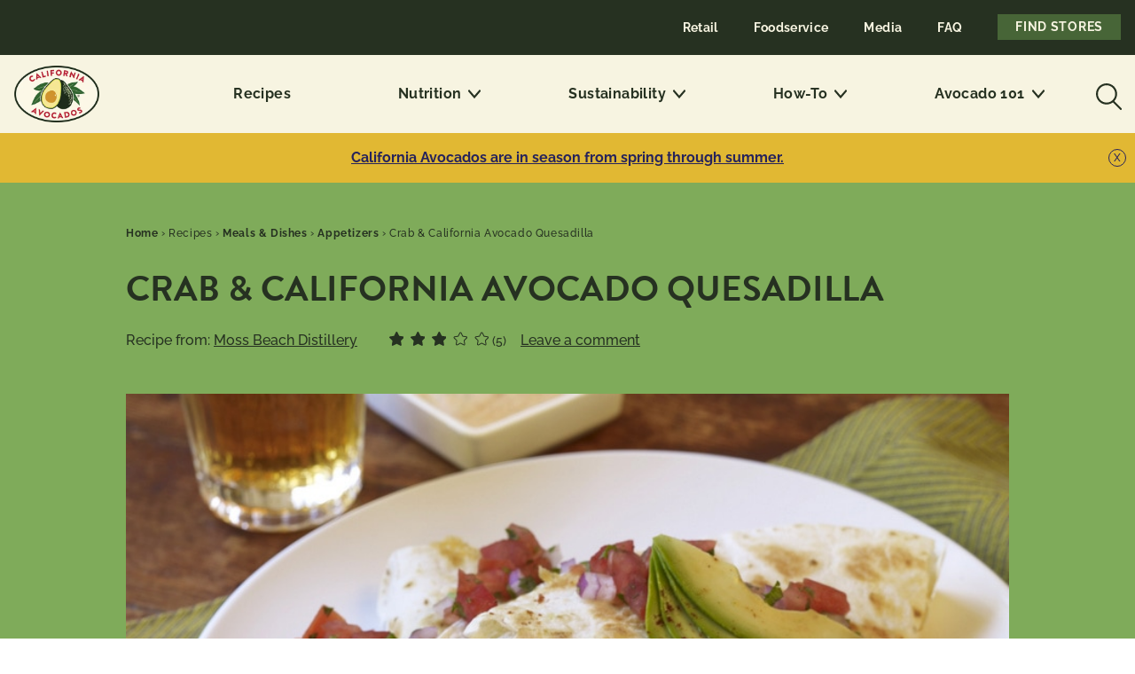

--- FILE ---
content_type: text/html; charset=UTF-8
request_url: https://californiaavocado.com/recipe/crab-california-avocado-quesadilla/
body_size: 39649
content:
<!doctype html>
<html lang="en-US">
  <head>
  <meta charset="utf-8">
<script type="text/javascript">
/* <![CDATA[ */
var gform;gform||(document.addEventListener("gform_main_scripts_loaded",function(){gform.scriptsLoaded=!0}),document.addEventListener("gform/theme/scripts_loaded",function(){gform.themeScriptsLoaded=!0}),window.addEventListener("DOMContentLoaded",function(){gform.domLoaded=!0}),gform={domLoaded:!1,scriptsLoaded:!1,themeScriptsLoaded:!1,isFormEditor:()=>"function"==typeof InitializeEditor,callIfLoaded:function(o){return!(!gform.domLoaded||!gform.scriptsLoaded||!gform.themeScriptsLoaded&&!gform.isFormEditor()||(gform.isFormEditor()&&console.warn("The use of gform.initializeOnLoaded() is deprecated in the form editor context and will be removed in Gravity Forms 3.1."),o(),0))},initializeOnLoaded:function(o){gform.callIfLoaded(o)||(document.addEventListener("gform_main_scripts_loaded",()=>{gform.scriptsLoaded=!0,gform.callIfLoaded(o)}),document.addEventListener("gform/theme/scripts_loaded",()=>{gform.themeScriptsLoaded=!0,gform.callIfLoaded(o)}),window.addEventListener("DOMContentLoaded",()=>{gform.domLoaded=!0,gform.callIfLoaded(o)}))},hooks:{action:{},filter:{}},addAction:function(o,r,e,t){gform.addHook("action",o,r,e,t)},addFilter:function(o,r,e,t){gform.addHook("filter",o,r,e,t)},doAction:function(o){gform.doHook("action",o,arguments)},applyFilters:function(o){return gform.doHook("filter",o,arguments)},removeAction:function(o,r){gform.removeHook("action",o,r)},removeFilter:function(o,r,e){gform.removeHook("filter",o,r,e)},addHook:function(o,r,e,t,n){null==gform.hooks[o][r]&&(gform.hooks[o][r]=[]);var d=gform.hooks[o][r];null==n&&(n=r+"_"+d.length),gform.hooks[o][r].push({tag:n,callable:e,priority:t=null==t?10:t})},doHook:function(r,o,e){var t;if(e=Array.prototype.slice.call(e,1),null!=gform.hooks[r][o]&&((o=gform.hooks[r][o]).sort(function(o,r){return o.priority-r.priority}),o.forEach(function(o){"function"!=typeof(t=o.callable)&&(t=window[t]),"action"==r?t.apply(null,e):e[0]=t.apply(null,e)})),"filter"==r)return e[0]},removeHook:function(o,r,t,n){var e;null!=gform.hooks[o][r]&&(e=(e=gform.hooks[o][r]).filter(function(o,r,e){return!!(null!=n&&n!=o.tag||null!=t&&t!=o.priority)}),gform.hooks[o][r]=e)}});
/* ]]> */
</script>

  <meta http-equiv="x-ua-compatible" content="ie=edge">
  <meta name="viewport" content="width=device-width, initial-scale=1, shrink-to-fit=no">

	<link rel="icon" type="image/png" href="/wp-content/themes/california-avocado/resources/assets/images/favicons/favicon-96x96.png" sizes="96x96" />
	<link rel="icon" type="image/svg+xml" href="/wp-content/themes/california-avocado/resources/assets/images/favicons/favicon.svg" />
	<link rel="shortcut icon" href="/wp-content/themes/california-avocado/resources/assets/images/favicons/favicon.ico" />
	<link rel="apple-touch-icon" sizes="180x180" href="/wp-content/themes/california-avocado/resources/assets/images/favicons/apple-touch-icon.png" />
	<meta name="apple-mobile-web-app-title" content="California Avocados" />
	<link rel="manifest" href="/wp-content/themes/california-avocado/resources/assets/images/favicons/site.webmanifest" />

  <title>Crab &amp; California Avocado Quesadilla &#x2d; California Avocados</title>
	<style>img:is([sizes="auto" i], [sizes^="auto," i]) { contain-intrinsic-size: 3000px 1500px }</style>
	
<!-- Google Tag Manager for WordPress by gtm4wp.com -->
<script data-cfasync="false" data-pagespeed-no-defer>
	var gtm4wp_datalayer_name = "dataLayer";
	var dataLayer = dataLayer || [];
</script>
<!-- End Google Tag Manager for WordPress by gtm4wp.com --><link rel="preconnect" href="https://use.typekit.net">
<!-- The SEO Framework by Sybre Waaijer -->
<meta name="robots" content="max-snippet:-1,max-image-preview:standard,max-video-preview:-1" />
<link rel="canonical" href="https://californiaavocado.com/recipe/crab-california-avocado-quesadilla/" />
<meta property="og:type" content="article" />
<meta property="og:locale" content="en_US" />
<meta property="og:site_name" content="California Avocados" />
<meta property="og:title" content="Crab &amp; California Avocado Quesadilla &#x2d; California Avocados" />
<meta property="og:url" content="https://californiaavocado.com/recipe/crab-california-avocado-quesadilla/" />
<meta property="og:image" content="https://californiaavocado.com/wp-content/uploads/2020/07/Crab-California-Avocado-Quesadilla.jpeg" />
<meta property="og:image:width" content="840" />
<meta property="og:image:height" content="593" />
<meta property="article:published_time" content="2014-12-24T14:46:32+00:00" />
<meta property="article:modified_time" content="2022-03-15T18:37:57+00:00" />
<meta name="twitter:card" content="summary_large_image" />
<meta name="twitter:title" content="Crab &amp; California Avocado Quesadilla &#x2d; California Avocados" />
<meta name="twitter:image" content="https://californiaavocado.com/wp-content/uploads/2020/07/Crab-California-Avocado-Quesadilla.jpeg" />
<script type="application/ld+json">{"@context":"https://schema.org","@graph":[{"@type":"WebSite","@id":"https://californiaavocado.com/#/schema/WebSite","url":"https://californiaavocado.com/","name":"California Avocados","inLanguage":"en-US","potentialAction":{"@type":"SearchAction","target":{"@type":"EntryPoint","urlTemplate":"https://californiaavocado.com/search/{search_term_string}/"},"query-input":"required name=search_term_string"},"publisher":{"@type":"Organization","@id":"https://californiaavocado.com/#/schema/Organization","name":"California Avocados","url":"https://californiaavocado.com/"}},{"@type":"WebPage","@id":"https://californiaavocado.com/recipe/crab-california-avocado-quesadilla/","url":"https://californiaavocado.com/recipe/crab-california-avocado-quesadilla/","name":"Crab &amp; California Avocado Quesadilla &#x2d; California Avocados","inLanguage":"en-US","isPartOf":{"@id":"https://californiaavocado.com/#/schema/WebSite"},"potentialAction":{"@type":"ReadAction","target":"https://californiaavocado.com/recipe/crab-california-avocado-quesadilla/"},"datePublished":"2014-12-24T14:46:32+00:00","dateModified":"2022-03-15T18:37:57+00:00","author":{"@type":"Person","@id":"https://californiaavocado.com/#/schema/Person/cc564e1053cef94afa943a0d71483414","name":"Moss Beach Distillery","description":"Chef..."}}]}</script>
<!-- / The SEO Framework by Sybre Waaijer | 6.54ms meta | 0.55ms boot -->

<link rel='dns-prefetch' href='//cdn.jsdelivr.net' />
<link rel='dns-prefetch' href='//use.typekit.net' />
<link rel='stylesheet' id='wp-block-library-css' href='https://californiaavocado.com/wp-includes/css/dist/block-library/style.min.css?ver=6.8.3' type='text/css' media='all' />
<style id='classic-theme-styles-inline-css' type='text/css'>
/*! This file is auto-generated */
.wp-block-button__link{color:#fff;background-color:#32373c;border-radius:9999px;box-shadow:none;text-decoration:none;padding:calc(.667em + 2px) calc(1.333em + 2px);font-size:1.125em}.wp-block-file__button{background:#32373c;color:#fff;text-decoration:none}
</style>
<style id='global-styles-inline-css' type='text/css'>
:root{--wp--preset--aspect-ratio--square: 1;--wp--preset--aspect-ratio--4-3: 4/3;--wp--preset--aspect-ratio--3-4: 3/4;--wp--preset--aspect-ratio--3-2: 3/2;--wp--preset--aspect-ratio--2-3: 2/3;--wp--preset--aspect-ratio--16-9: 16/9;--wp--preset--aspect-ratio--9-16: 9/16;--wp--preset--color--black: #000000;--wp--preset--color--cyan-bluish-gray: #abb8c3;--wp--preset--color--white: #ffffff;--wp--preset--color--pale-pink: #f78da7;--wp--preset--color--vivid-red: #cf2e2e;--wp--preset--color--luminous-vivid-orange: #ff6900;--wp--preset--color--luminous-vivid-amber: #fcb900;--wp--preset--color--light-green-cyan: #7bdcb5;--wp--preset--color--vivid-green-cyan: #00d084;--wp--preset--color--pale-cyan-blue: #8ed1fc;--wp--preset--color--vivid-cyan-blue: #0693e3;--wp--preset--color--vivid-purple: #9b51e0;--wp--preset--gradient--vivid-cyan-blue-to-vivid-purple: linear-gradient(135deg,rgba(6,147,227,1) 0%,rgb(155,81,224) 100%);--wp--preset--gradient--light-green-cyan-to-vivid-green-cyan: linear-gradient(135deg,rgb(122,220,180) 0%,rgb(0,208,130) 100%);--wp--preset--gradient--luminous-vivid-amber-to-luminous-vivid-orange: linear-gradient(135deg,rgba(252,185,0,1) 0%,rgba(255,105,0,1) 100%);--wp--preset--gradient--luminous-vivid-orange-to-vivid-red: linear-gradient(135deg,rgba(255,105,0,1) 0%,rgb(207,46,46) 100%);--wp--preset--gradient--very-light-gray-to-cyan-bluish-gray: linear-gradient(135deg,rgb(238,238,238) 0%,rgb(169,184,195) 100%);--wp--preset--gradient--cool-to-warm-spectrum: linear-gradient(135deg,rgb(74,234,220) 0%,rgb(151,120,209) 20%,rgb(207,42,186) 40%,rgb(238,44,130) 60%,rgb(251,105,98) 80%,rgb(254,248,76) 100%);--wp--preset--gradient--blush-light-purple: linear-gradient(135deg,rgb(255,206,236) 0%,rgb(152,150,240) 100%);--wp--preset--gradient--blush-bordeaux: linear-gradient(135deg,rgb(254,205,165) 0%,rgb(254,45,45) 50%,rgb(107,0,62) 100%);--wp--preset--gradient--luminous-dusk: linear-gradient(135deg,rgb(255,203,112) 0%,rgb(199,81,192) 50%,rgb(65,88,208) 100%);--wp--preset--gradient--pale-ocean: linear-gradient(135deg,rgb(255,245,203) 0%,rgb(182,227,212) 50%,rgb(51,167,181) 100%);--wp--preset--gradient--electric-grass: linear-gradient(135deg,rgb(202,248,128) 0%,rgb(113,206,126) 100%);--wp--preset--gradient--midnight: linear-gradient(135deg,rgb(2,3,129) 0%,rgb(40,116,252) 100%);--wp--preset--font-size--small: 13px;--wp--preset--font-size--medium: 20px;--wp--preset--font-size--large: 36px;--wp--preset--font-size--x-large: 42px;--wp--preset--spacing--20: 0.44rem;--wp--preset--spacing--30: 0.67rem;--wp--preset--spacing--40: 1rem;--wp--preset--spacing--50: 1.5rem;--wp--preset--spacing--60: 2.25rem;--wp--preset--spacing--70: 3.38rem;--wp--preset--spacing--80: 5.06rem;--wp--preset--shadow--natural: 6px 6px 9px rgba(0, 0, 0, 0.2);--wp--preset--shadow--deep: 12px 12px 50px rgba(0, 0, 0, 0.4);--wp--preset--shadow--sharp: 6px 6px 0px rgba(0, 0, 0, 0.2);--wp--preset--shadow--outlined: 6px 6px 0px -3px rgba(255, 255, 255, 1), 6px 6px rgba(0, 0, 0, 1);--wp--preset--shadow--crisp: 6px 6px 0px rgba(0, 0, 0, 1);}:where(.is-layout-flex){gap: 0.5em;}:where(.is-layout-grid){gap: 0.5em;}body .is-layout-flex{display: flex;}.is-layout-flex{flex-wrap: wrap;align-items: center;}.is-layout-flex > :is(*, div){margin: 0;}body .is-layout-grid{display: grid;}.is-layout-grid > :is(*, div){margin: 0;}:where(.wp-block-columns.is-layout-flex){gap: 2em;}:where(.wp-block-columns.is-layout-grid){gap: 2em;}:where(.wp-block-post-template.is-layout-flex){gap: 1.25em;}:where(.wp-block-post-template.is-layout-grid){gap: 1.25em;}.has-black-color{color: var(--wp--preset--color--black) !important;}.has-cyan-bluish-gray-color{color: var(--wp--preset--color--cyan-bluish-gray) !important;}.has-white-color{color: var(--wp--preset--color--white) !important;}.has-pale-pink-color{color: var(--wp--preset--color--pale-pink) !important;}.has-vivid-red-color{color: var(--wp--preset--color--vivid-red) !important;}.has-luminous-vivid-orange-color{color: var(--wp--preset--color--luminous-vivid-orange) !important;}.has-luminous-vivid-amber-color{color: var(--wp--preset--color--luminous-vivid-amber) !important;}.has-light-green-cyan-color{color: var(--wp--preset--color--light-green-cyan) !important;}.has-vivid-green-cyan-color{color: var(--wp--preset--color--vivid-green-cyan) !important;}.has-pale-cyan-blue-color{color: var(--wp--preset--color--pale-cyan-blue) !important;}.has-vivid-cyan-blue-color{color: var(--wp--preset--color--vivid-cyan-blue) !important;}.has-vivid-purple-color{color: var(--wp--preset--color--vivid-purple) !important;}.has-black-background-color{background-color: var(--wp--preset--color--black) !important;}.has-cyan-bluish-gray-background-color{background-color: var(--wp--preset--color--cyan-bluish-gray) !important;}.has-white-background-color{background-color: var(--wp--preset--color--white) !important;}.has-pale-pink-background-color{background-color: var(--wp--preset--color--pale-pink) !important;}.has-vivid-red-background-color{background-color: var(--wp--preset--color--vivid-red) !important;}.has-luminous-vivid-orange-background-color{background-color: var(--wp--preset--color--luminous-vivid-orange) !important;}.has-luminous-vivid-amber-background-color{background-color: var(--wp--preset--color--luminous-vivid-amber) !important;}.has-light-green-cyan-background-color{background-color: var(--wp--preset--color--light-green-cyan) !important;}.has-vivid-green-cyan-background-color{background-color: var(--wp--preset--color--vivid-green-cyan) !important;}.has-pale-cyan-blue-background-color{background-color: var(--wp--preset--color--pale-cyan-blue) !important;}.has-vivid-cyan-blue-background-color{background-color: var(--wp--preset--color--vivid-cyan-blue) !important;}.has-vivid-purple-background-color{background-color: var(--wp--preset--color--vivid-purple) !important;}.has-black-border-color{border-color: var(--wp--preset--color--black) !important;}.has-cyan-bluish-gray-border-color{border-color: var(--wp--preset--color--cyan-bluish-gray) !important;}.has-white-border-color{border-color: var(--wp--preset--color--white) !important;}.has-pale-pink-border-color{border-color: var(--wp--preset--color--pale-pink) !important;}.has-vivid-red-border-color{border-color: var(--wp--preset--color--vivid-red) !important;}.has-luminous-vivid-orange-border-color{border-color: var(--wp--preset--color--luminous-vivid-orange) !important;}.has-luminous-vivid-amber-border-color{border-color: var(--wp--preset--color--luminous-vivid-amber) !important;}.has-light-green-cyan-border-color{border-color: var(--wp--preset--color--light-green-cyan) !important;}.has-vivid-green-cyan-border-color{border-color: var(--wp--preset--color--vivid-green-cyan) !important;}.has-pale-cyan-blue-border-color{border-color: var(--wp--preset--color--pale-cyan-blue) !important;}.has-vivid-cyan-blue-border-color{border-color: var(--wp--preset--color--vivid-cyan-blue) !important;}.has-vivid-purple-border-color{border-color: var(--wp--preset--color--vivid-purple) !important;}.has-vivid-cyan-blue-to-vivid-purple-gradient-background{background: var(--wp--preset--gradient--vivid-cyan-blue-to-vivid-purple) !important;}.has-light-green-cyan-to-vivid-green-cyan-gradient-background{background: var(--wp--preset--gradient--light-green-cyan-to-vivid-green-cyan) !important;}.has-luminous-vivid-amber-to-luminous-vivid-orange-gradient-background{background: var(--wp--preset--gradient--luminous-vivid-amber-to-luminous-vivid-orange) !important;}.has-luminous-vivid-orange-to-vivid-red-gradient-background{background: var(--wp--preset--gradient--luminous-vivid-orange-to-vivid-red) !important;}.has-very-light-gray-to-cyan-bluish-gray-gradient-background{background: var(--wp--preset--gradient--very-light-gray-to-cyan-bluish-gray) !important;}.has-cool-to-warm-spectrum-gradient-background{background: var(--wp--preset--gradient--cool-to-warm-spectrum) !important;}.has-blush-light-purple-gradient-background{background: var(--wp--preset--gradient--blush-light-purple) !important;}.has-blush-bordeaux-gradient-background{background: var(--wp--preset--gradient--blush-bordeaux) !important;}.has-luminous-dusk-gradient-background{background: var(--wp--preset--gradient--luminous-dusk) !important;}.has-pale-ocean-gradient-background{background: var(--wp--preset--gradient--pale-ocean) !important;}.has-electric-grass-gradient-background{background: var(--wp--preset--gradient--electric-grass) !important;}.has-midnight-gradient-background{background: var(--wp--preset--gradient--midnight) !important;}.has-small-font-size{font-size: var(--wp--preset--font-size--small) !important;}.has-medium-font-size{font-size: var(--wp--preset--font-size--medium) !important;}.has-large-font-size{font-size: var(--wp--preset--font-size--large) !important;}.has-x-large-font-size{font-size: var(--wp--preset--font-size--x-large) !important;}
:where(.wp-block-post-template.is-layout-flex){gap: 1.25em;}:where(.wp-block-post-template.is-layout-grid){gap: 1.25em;}
:where(.wp-block-columns.is-layout-flex){gap: 2em;}:where(.wp-block-columns.is-layout-grid){gap: 2em;}
:root :where(.wp-block-pullquote){font-size: 1.5em;line-height: 1.6;}
</style>
<link rel='stylesheet' id='pb-accordion-blocks-style-css' href='https://californiaavocado.com/wp-content/cache/autoptimize/css/autoptimize_single_65198a2456e7257f1253c005eb32516e.css?ver=1.5.0' type='text/css' media='all' />
<link rel='stylesheet' id='wp-postratings-css' href='https://californiaavocado.com/wp-content/cache/autoptimize/css/autoptimize_single_c9dc6f1ef374d733a82d1682278e5b55.css?ver=1.91.2' type='text/css' media='all' />
<link rel='stylesheet' id='searchwp-forms-css' href='https://californiaavocado.com/wp-content/plugins/searchwp-live-ajax-search/assets/styles/frontend/search-forms.min.css?ver=1.8.6' type='text/css' media='all' />
<link rel='stylesheet' id='searchwp-live-search-css' href='https://californiaavocado.com/wp-content/plugins/searchwp-live-ajax-search/assets/styles/style.min.css?ver=1.8.6' type='text/css' media='all' />
<style id='searchwp-live-search-inline-css' type='text/css'>
.searchwp-live-search-result .searchwp-live-search-result--title a {
  font-size: 16px;
}
.searchwp-live-search-result .searchwp-live-search-result--price {
  font-size: 14px;
}
.searchwp-live-search-result .searchwp-live-search-result--add-to-cart .button {
  font-size: 14px;
}

</style>
<link rel='stylesheet' id='sage/main.css-css' href='https://californiaavocado.com/wp-content/cache/autoptimize/css/autoptimize_single_bc19406bdafaf000e0361decf798336e.css' type='text/css' media='all' />
<link rel='stylesheet' id='typekit-css' href='https://use.typekit.net/kpy5ink.css' type='text/css' media='all' />
<link rel='stylesheet' id='sage/recipe.css-css' href='https://californiaavocado.com/wp-content/cache/autoptimize/css/autoptimize_single_9d8e61eb260104c0cf51f02120e562d2.css' type='text/css' media='all' />
<script type="text/javascript" defer src="https://californiaavocado.com/wp-includes/js/jquery/jquery.min.js?ver=3.7.1" id="jquery-core-js"></script>
<script type="text/javascript" defer src="https://californiaavocado.com/wp-content/cache/autoptimize/js/autoptimize_single_6857ed16327f63b33982ea69d8f73350.js?ver=1.7.5" id="stop-user-enumeration-js" defer="defer" data-wp-strategy="defer"></script>
<link rel="alternate" title="oEmbed (JSON)" type="application/json+oembed" href="https://californiaavocado.com/wp-json/oembed/1.0/embed?url=https%3A%2F%2Fcaliforniaavocado.com%2Frecipe%2Fcrab-california-avocado-quesadilla%2F" />
<link rel="alternate" title="oEmbed (XML)" type="text/xml+oembed" href="https://californiaavocado.com/wp-json/oembed/1.0/embed?url=https%3A%2F%2Fcaliforniaavocado.com%2Frecipe%2Fcrab-california-avocado-quesadilla%2F&#038;format=xml" />

<!-- Google Tag Manager for WordPress by gtm4wp.com -->
<!-- GTM Container placement set to automatic -->
<script data-cfasync="false" data-pagespeed-no-defer>
	var dataLayer_content = {"pagePostType":"recipe","pagePostType2":"single-recipe","pageAttributes":["cheese","chipotle","crab","jalapeno","tomatoes"],"pagePostAuthor":"Moss Beach Distillery"};
	dataLayer.push( dataLayer_content );
</script>
<script data-cfasync="false" data-pagespeed-no-defer>
(function(w,d,s,l,i){w[l]=w[l]||[];w[l].push({'gtm.start':
new Date().getTime(),event:'gtm.js'});var f=d.getElementsByTagName(s)[0],
j=d.createElement(s),dl=l!='dataLayer'?'&l='+l:'';j.async=true;j.src=
'//www.googletagmanager.com/gtm.js?id='+i+dl;f.parentNode.insertBefore(j,f);
})(window,document,'script','dataLayer','GTM-5HSWKQ');
</script>
<!-- End Google Tag Manager for WordPress by gtm4wp.com -->    <script defer src="[data-uri]"></script>
    </head>
  <body class="wp-singular recipe-template-default single single-recipe postid-1601 wp-theme-california-avocadoresources antialiased print:m-0 crab-california-avocado-quesadilla recipe sidebar-primary app-data index-data singular-data single-data single-recipe-data single-recipe-crab-california-avocado-quesadilla-data">
  
          <header class="main-header fixed top-0 left-0 w-full z-50 bg-sandy print:hidden" id="main-header" role="banner">
    <div class="main-header__wrapper w-full h-full flex flex-col justify-center items-center leading-normal bg-sandy">

    
    <div class="header__brand w-full flex flex-1 justify-center items-start tablet:hidden maxmobile:z-20 py-2 bg-sandy">
      <a href="https://californiaavocado.com">
  <span class="laptop:inline">
    <img class="w-24 maxmobile:w-20 lazyload " width="298" height="200" alt="" src="https://californiaavocado.com/wp-content/themes/california-avocado/dist/images/logo-cac-full-color_deb6244f.webp" />
    
  </span>
</a>
    </div>

    
    <button type="button"
      class="mobile-menu-trigger tablet:hidden flex-col flex items-center absolute p-1 maxmobile:z-30 print:hidden">
      <svg xmlns="http://www.w3.org/2000/svg" xmlns:xlink="http://www.w3.org/1999/xlink" height="14" viewBox="0 0 25 14"
    width="25px" class="mobile-menu-icon mobile-closed mb-1"  role="img" title="icon">


    <g fill="#263121">
        <path d="M0 0H25V2H0zM0 6H25V8H0zM0 12H25V14H0z" />
    </g>
</svg>

      <span class="mobile-closed block text-xxs"> MENU
      </span>
      <svg xmlns="http://www.w3.org/2000/svg" xmlns:xlink="http://www.w3.org/1999/xlink" height="14" viewBox="0 0 14 14"
    width="14px" class="mobile-menu-icon mobile-opened mb-1"  role="img" title="icon">


    <g fill="#263121" fill-rule="evenodd">
        <g fill-rule="nonzero">
            <path d="M-1.556 6.222L16.333 6.222 16.333 7.432 -1.556 7.432z" transform="rotate(-45 7.389 6.827)" />
            <path d="M-1.556 6.222L16.333 6.222 16.333 7.432 -1.556 7.432z"
                transform="scale(-1 1) rotate(-45 0 24.666)" />
        </g>
    </g>
</svg>
      <span class="mobile-opened block text-xxs"> CLOSE
      </span>
    </button>

    
    <div class="navs__wrapper w-full maxmobile:h-full maxmobile:fixed maxmobile:z-10 maxmobile:bg-white print:hidden">
      <div class="navs__container maxmobile:w-full maxmobile:h-full flex flex-col maxmobile:absolute">
        
                <nav class="utility-navigation maxmobile:order-2 tablet:block tablet:py-4 bg-bumpy maxmobile:z-10" aria-label="Utility">
          <div class="utility-navigation__container container">
            <p class="hidden"> Helpful Links
          </p>
            <ul id="utility-navigation__menu" class="utility-navigation__menu tablet:flex tablet:flex-row tablet:justify-end
            tablet:items-center"><li id="menu-item-235" class="menu-item menu-item-type-post_type menu-item-object-page menu-item-235"><a href="https://californiaavocado.com/retail/">Retail</a></li>
<li id="menu-item-236" class="menu-item menu-item-type-post_type menu-item-object-page menu-item-236"><a href="https://californiaavocado.com/foodservice/">Foodservice</a></li>
<li id="menu-item-237" class="menu-item menu-item-type-post_type menu-item-object-page menu-item-237"><a href="https://californiaavocado.com/press-room/">Media</a></li>
<li id="menu-item-238" class="menu-item menu-item-type-post_type menu-item-object-page menu-item-238"><a href="https://californiaavocado.com/faqs/">FAQ</a></li>
<li id="menu-item-239" class="btn--primary btn--find_store menu-item menu-item-type-post_type menu-item-object-page menu-item-239"><a href="https://californiaavocado.com/store-locator/">Find Stores</a></li>
</ul>
          </div>
        </nav>
        
        
        <div class="nav-head tablet:hidden bg-white w-full z-20">
          <button class="mobile-back text-bumpy text-xs p-1">
            <img class="transform rotate-180 mr-2 inline" src="https://californiaavocado.com/wp-content/themes/california-avocado/dist/images/icons/right-carrot_083410ff.svg" width="14" height="20" alt="" />
            Back <span class="back-to-text" data-pretext='to '></span>
          </button>
          <div class="block text-center mt-4">
            <a class="nav-head__title text-xl font-bold">title</a>
          </div>
        </div>

        
        <nav class="primary-navigation bg-white tablet:bg-sandy maxmobile:h-full maxmobile:z-10" role="navigation" aria-label="Primary">
          <div
            class="primary-navigation__container maxmobile:h-full container tablet:flex tablet:justify-center tablet:items-center">

            
            <div class="primary-navigation__search_container bg-white tablet:hidden">
              <div class="primary-navigation__search_wrapper relative">
                <button class="primary-navigation__search_back hidden text-bumpy text-xs">
                  <img class="transform rotate-180 mr-2 inline" src="https://californiaavocado.com/wp-content/themes/california-avocado/dist/images/icons/right-carrot_083410ff.svg" width="14" height="20" alt="" />
                  Back
                </button>
                <button class="primary-navigation__search_close text-xs maxmobile:hidden">
                  Close
                  <svg xmlns="http://www.w3.org/2000/svg" xmlns:xlink="http://www.w3.org/1999/xlink" height="14" viewBox="0 0 14 14"
    width="14px" class="mobile-menu-icon mobile-opened inline w-3"  role="img" title="icon">


    <g fill="#263121" fill-rule="evenodd">
        <g fill-rule="nonzero">
            <path d="M-1.556 6.222L16.333 6.222 16.333 7.432 -1.556 7.432z" transform="rotate(-45 7.389 6.827)" />
            <path d="M-1.556 6.222L16.333 6.222 16.333 7.432 -1.556 7.432z"
                transform="scale(-1 1) rotate(-45 0 24.666)" />
        </g>
    </g>
</svg>
                </button>
                <form action="/" id="nav-search-form" method="get" class="nav-search__form relative">
  <svg xmlns="http://www.w3.org/2000/svg" xmlns:xlink="http://www.w3.org/1999/xlink" height="30" viewBox="0 0 30 30"
    width="30px" class="search-icon__icon tablet:hidden"  role="img" title="icon">


    <g fill="#263121">
        <path
            d="M11.912 0C5.332 0 0 5.333 0 11.912c0 6.579 5.333 11.912 11.912 11.912 6.579 0 11.912-5.333 11.912-11.912C23.824 5.332 18.49 0 11.912 0zm0 2.166c5.382 0 9.746 4.363 9.746 9.746 0 5.382-4.364 9.746-9.746 9.746-5.383 0-9.746-4.364-9.746-9.746 0-5.383 4.363-9.746 9.746-9.746z" />
        <path
            d="M18.862 19.705c.409-.38 1.046-.39 1.464-.034l.068.063 8.421 8.488c.415.418.401 1.083-.03 1.485-.408.38-1.046.389-1.464.033l-.068-.062-8.421-8.488c-.415-.418-.401-1.083.03-1.485z" />
    </g>
</svg>

  <input type="text" name="s" id="s" value="" data-swplive="true" class="nav-search__input w-full"
    placeholder="Search recipes &amp; more" />
  <button
    class="search-icon__clear hidden bg-gray border-gray border-solid border text-black text-xs leading-none absolute right-0"
    type="reset">x</button>
</form>
                <button type="submit" form="nav-search-form"
                  class="search-icon__submit hidden bg-sunset w-full p-4 mt-4 text-center font-title text-sm text-primary">
                  SEARCH
                </button>
              </div>
            </div>

            
            <div class="header__brand hidden flex justify-start tablet:flex py-2 bg-sandy tablet:w-2/12">
              <a href="https://californiaavocado.com">
  <span class="laptop:inline">
    <img class="w-24 maxmobile:w-20 lazyload " width="298" height="200" alt="" src="https://californiaavocado.com/wp-content/themes/california-avocado/dist/images/logo-cac-full-color_deb6244f.webp" />
    
  </span>
</a>
            </div>

            
                        <ul id="primary-navigation__menu" class="primary-navigation__menu tablet:py-8 tablet:flex tablet:flex-row tablet:justify-around
            tablet:items-center tablet:w-10/12 maxmobile:h-full"><li class="navigation__item"><a href="/recipes/" class="navigation__link">Recipes</a></li>
<li class="navigation__item  navigation__item--parent" aria-haspopup="true" aria-expanded="false" tabindex="0"><a href="https://californiaavocado.com/nutrition/" class="navigation__link  navigation__toggle">Nutrition</a>
	<ul class="navigation__sub-list navigation__depth-1"  data-depth="1">
    <li class="navigation__item--sub-list"><a href="https://californiaavocado.com/nutrition/avocado-nutrition-facts/" class="navigation__link  navigation__link--sub-list">Avocado Nutrition Facts</a></li>
    <li class="navigation__item--sub-list"><a href="https://californiaavocado.com/nutrition/avocado-nutrition-content/" class="navigation__link  navigation__link--sub-list">Avocado Nutrition Content</a></li>
    <li class="navigation__item--sub-list"><a href="https://californiaavocado.com/nutrition/smart-substitutions/" class="navigation__link  navigation__link--sub-list">Smart Substitutions</a></li>
    <li class="navigation__item--sub-list"><a href="https://californiaavocado.com/nutrition/dietary-guidelines-for-americans/" class="navigation__link  navigation__link--sub-list">Diet Guidelines for Americans</a></li>
    <li class="navigation__item--sub-list"><a href="https://californiaavocado.com/nutrition/heart-health/" class="navigation__link  navigation__link--sub-list">Heart Health</a></li>
    <li class="navigation__item--sub-list"><a href="https://californiaavocado.com/nutrition/healthy-living/" class="navigation__link  navigation__link--sub-list">Healthy Living</a></li>
    <li class="navigation__item--sub-list"><a href="https://californiaavocado.com/nutrition/family/" class="navigation__link  navigation__link--sub-list">Family</a></li>
</ul>
</li>
<li class="navigation__item  navigation__item--parent" aria-haspopup="true" aria-expanded="false" tabindex="0"><a href="https://californiaavocado.com/sustainability/" class="navigation__link  navigation__toggle">Sustainability</a>
	<ul class="navigation__sub-list navigation__depth-1"  data-depth="1">
    <li class="navigation__item--sub-list"><a href="https://californiaavocado.com/sustainability/locally-grown/" class="navigation__link  navigation__link--sub-list">Locally Grown Avocados Make a Difference</a></li>
    <li class="navigation__item--sub-list"><a href="https://californiaavocado.com/sustainability/environmentally-friendly-farming/" class="navigation__link  navigation__link--sub-list">How California Avocado Growers Practice Environmentally Friendly Farming</a></li>
    <li class="navigation__item--sub-list"><a href="https://californiaavocado.com/sustainability/healthy-communities/" class="navigation__link  navigation__link--sub-list">California Avocado Groves Support Healthy Communities</a></li>
    <li class="navigation__item--sub-list"><a href="https://californiaavocado.com/sustainability/economic-viability/" class="navigation__link  navigation__link--sub-list">California Avocado Growers Strengthen California’s Economy</a></li>
    <li class="navigation__item--sub-list"><a href="https://californiaavocado.com/sustainability/ethically-sourced/" class="navigation__link  navigation__link--sub-list">What Makes California Avocados Ethically Sourced?</a></li>
</ul>
</li>
<li class="navigation__item  navigation__item--parent" aria-haspopup="true" aria-expanded="false" tabindex="0"><a href="https://californiaavocado.com/how-to/" class="navigation__link  navigation__toggle">How-To</a>
	<ul class="navigation__sub-list navigation__depth-1"  data-depth="1">
    <li class="navigation__item--sub-list"><a href="https://californiaavocado.com/avocado101/are-california-avocados-available-year-round/" class="navigation__link  navigation__link--sub-list">How to Find California Avocados</a></li>
    <li class="navigation__item--sub-list"><a href="https://californiaavocado.com/how-to/how-to-ripen-an-avocado/" class="navigation__link  navigation__link--sub-list">How to Ripen an Avocado</a></li>
    <li class="navigation__item--sub-list"><a href="https://californiaavocado.com/how-to/how-to-choose-and-use-an-avocado/" class="navigation__link  navigation__link--sub-list">How to Choose a Ripe Avocado</a></li>
    <li class="navigation__item--sub-list"><a href="https://californiaavocado.com/how-to/how-to-cut-peel-an-avocado/" class="navigation__link  navigation__link--sub-list">How to Prepare an Avocado</a></li>
    <li class="navigation__item--sub-list"><a href="https://californiaavocado.com/how-to/how-to-use-avocados/" class="navigation__link  navigation__link--sub-list">How to Use Avocados</a></li>
    <li class="navigation__item--sub-list"><a href="https://californiaavocado.com/how-to/5-easy-steps-to-create-an-avocado-rose/" class="navigation__link  navigation__link--sub-list">How to Create an Avocado Rose</a></li>
    <li class="navigation__item--sub-list"><a href="https://californiaavocado.com/how-to/how-to-store-avocados/" class="navigation__link  navigation__link--sub-list">How to Store Avocados</a></li>
    <li class="navigation__item--sub-list"><a href="https://californiaavocado.com/how-to/how-to-make-the-best-guacamole/" class="navigation__link  navigation__link--sub-list">How to Make the Best Guacamole</a></li>
    <li class="navigation__item--sub-list"><a href="https://californiaavocado.com/how-to/how-to-freeze-california-avocados/" class="navigation__link  navigation__link--sub-list">How to Freeze Avocados</a></li>
    <li class="navigation__item--sub-list"><a href="https://californiaavocado.com/how-to/how-to-grow-your-own-avocado-tree/" class="navigation__link  navigation__link--sub-list">How to Grow an Avocado Tree</a></li>
    <li class="navigation__item--sub-list"><a href="https://californiaavocado.com/how-to/how-to-entertain-with-california-avocados/" class="navigation__link  navigation__link--sub-list">How to Entertain with California Avocados</a></li>
</ul>
</li>
<li class="navigation__item  navigation__item--parent" aria-haspopup="true" aria-expanded="false" tabindex="0"><a href="https://californiaavocado.com/avocado101/" class="navigation__link  navigation__toggle">Avocado 101</a>
	<ul class="navigation__sub-list navigation__depth-1"  data-depth="1">
    <li class="navigation__item--sub-list"><a href="https://californiaavocado.com/avocado101/find-california-avocados/" class="navigation__link  navigation__link--sub-list">Finding California Avocados</a></li>
    <li class="navigation__item--sub-list"><a href="https://californiaavocado.com/avocado101/about-california-avocados/" class="navigation__link  navigation__link--sub-list">About California Avocados</a></li>
    <li class="navigation__item--sub-list"><a href="https://californiaavocado.com/avocado101/avocado-growers/" class="navigation__link  navigation__link--sub-list">Avocado Growers and Farms</a></li>
    <li class="navigation__item--sub-list"><a href="https://californiaavocado.com/avocado101/the-history-of-california-avocados/" class="navigation__link  navigation__link--sub-list">Avocado History</a></li>
    <li class="navigation__item--sub-list"><a href="https://californiaavocado.com/avocado101/avocado-varieties/" class="navigation__link  navigation__link--sub-list">Avocado Varieties</a></li>
    <li class="navigation__item--sub-list"><a href="https://californiaavocado.com/how-to/" class="navigation__link  navigation__link--sub-list">Avocado How-Tos</a></li>
    <li class="navigation__item--sub-list"><a href="https://californiaavocado.com/avocado101/did-you-know/" class="navigation__link  navigation__link--sub-list">Did You Know ?</a></li>
</ul>
</li>
</ul>
            
            <div class="search-icon maxmobile:hidden">
              <button class="search-icon__button block p-1 h-8 w-8" aria-label="Open search box">
                <svg xmlns="http://www.w3.org/2000/svg" xmlns:xlink="http://www.w3.org/1999/xlink" height="30" viewBox="0 0 30 30"
    width="30px" class="search-icon__icon"  role="img" title="icon">


    <g fill="#263121">
        <path
            d="M11.912 0C5.332 0 0 5.333 0 11.912c0 6.579 5.333 11.912 11.912 11.912 6.579 0 11.912-5.333 11.912-11.912C23.824 5.332 18.49 0 11.912 0zm0 2.166c5.382 0 9.746 4.363 9.746 9.746 0 5.382-4.364 9.746-9.746 9.746-5.383 0-9.746-4.364-9.746-9.746 0-5.383 4.363-9.746 9.746-9.746z" />
        <path
            d="M18.862 19.705c.409-.38 1.046-.39 1.464-.034l.068.063 8.421 8.488c.415.418.401 1.083-.03 1.485-.408.38-1.046.389-1.464.033l-.068-.062-8.421-8.488c-.415-.418-.401-1.083.03-1.485z" />
    </g>
</svg>
              </button>
            </div>
          </div>
        </nav>
      </div>
    </div>
  </div>
</header>
<div class="nav-overlay hidden z-40 inset-0 fixed mt-0 bg-black left-0 h-screen w-screen opacity-75">
</div>


	<div class="season_alert  swatch-golden py-2 px-8 text-sm text-center justify-center tablet:py-4 tablet:text-base relative overflow-hidden">
  <div class="season_alert_slider">
          <div class="slide">
        <a href="https://californiaavocado.com/store-locator/">California Avocados are in season from spring through summer.</a>
      </div>
      </div>
  <button class="close-button absolute text-xs text-current leading-none border border-solid border-current">X</button>
</div>

      <main class="content">
                <div class="main bg-sandy40 print:bg-white">
          <div class="content-before">
                      </div>
               <div class="print:relative">
  
  <div class="pt-12 pb-0 bg-grove print:hidden"><div class="recipe-container breadcrumbs text-xs tracking-wider" aria-label="Breadcrumb">
        <!-- Breadcrumb NavXT 7.4.1 -->
<span property="itemListElement" typeof="ListItem"><a property="item" typeof="WebPage" title="Go to California Avocados." href="https://californiaavocado.com" class="home" ><span property="name">Home</span></a><meta property="position" content="1"></span><span aria-hidden="true"> &#8250; </span><span property="itemListElement" typeof="ListItem"><a property="item" typeof="WebPage" title="Go to Recipes." href="https://californiaavocado.com/recipes/" class="archive post-recipe-archive" ><span property="name">Recipes</span></a><meta property="position" content="2"></span><span aria-hidden="true"> &#8250; </span><span property="itemListElement" typeof="ListItem"><a property="item" typeof="WebPage" title="Go to the Meals &amp; Dishes Recipe archives." href="https://californiaavocado.com/recipes/meals-dishes/" class="taxonomy recipes" ><span property="name">Meals &amp; Dishes</span></a><meta property="position" content="3"></span><span aria-hidden="true"> &#8250; </span><span property="itemListElement" typeof="ListItem"><a property="item" typeof="WebPage" title="Go to the Appetizers Recipe archives." href="https://californiaavocado.com/recipes/appetizers/" class="taxonomy recipes" ><span property="name">Appetizers</span></a><meta property="position" content="4"></span><span aria-hidden="true"> &#8250; </span><span property="itemListElement" typeof="ListItem"><a property="item" typeof="WebPage" title="Go to Crab &amp; California Avocado Quesadilla." href="https://californiaavocado.com/recipe/crab-california-avocado-quesadilla/" class="post post-recipe current-item" aria-current="page"><span property="name">Crab &amp; California Avocado Quesadilla</span></a><meta property="position" content="5"></span>
  </div>
</div>
  <div itemscope itemtype="http://schema.org/Recipe">
    <div class="header bg-grove pb-12 pt-6 print:p-0 print:bg-transparent">
      <div class="recipe-container">
        <h1
          class="entry-title font-title uppercase text-2xl text-left mb-2 laptop:mb-4 laptop:text-3xl print:text-xl print:w-6/12"
          itemprop="name">Crab &amp; California Avocado Quesadilla</h1>
        <div class="flex flex-col tablet:flex-row tablet:justify-start tablet:items-center">
          <div itemprop="author" itemscope itemtype="http://schema.org/Person" class="author max-w-md tablet:mr-8 laptop:max-w-xl print:w-5/12">Recipe from:
    <a href="https://californiaavocado.com/author/mossbeachdistillery/" class="underline"><span itemprop="name">Moss Beach Distillery</span></a>
  </div>
          <div class="rating flex justify-start items-center pt-3 tablet:justify-between tablet:pt-0 print:hidden">
  <span id="post-ratings-1601" class="post-ratings" data-nonce="cfa19bdcca"><img height="16" width="16" id="rating_1601_1" src="https://californiaavocado.com/wp-content/plugins/wp-postratings/images/stars_png/rating_on.png" alt="Star rating" title="Star rating" onmouseover="current_rating(1601, 1, '1 Star');" onmouseout="ratings_off(3.2, 0, 0);" onclick="rate_post();" onkeypress="rate_post();" style="cursor: pointer; border: 0px;" /><img height="16" width="16" id="rating_1601_2" src="https://californiaavocado.com/wp-content/plugins/wp-postratings/images/stars_png/rating_on.png" alt="Star rating" title="Star rating" onmouseover="current_rating(1601, 2, '2 Stars');" onmouseout="ratings_off(3.2, 0, 0);" onclick="rate_post();" onkeypress="rate_post();" style="cursor: pointer; border: 0px;" /><img height="16" width="16" id="rating_1601_3" src="https://californiaavocado.com/wp-content/plugins/wp-postratings/images/stars_png/rating_on.png" alt="Star rating" title="Star rating" onmouseover="current_rating(1601, 3, '3 Stars');" onmouseout="ratings_off(3.2, 0, 0);" onclick="rate_post();" onkeypress="rate_post();" style="cursor: pointer; border: 0px;" /><img height="16" width="16" id="rating_1601_4" src="https://californiaavocado.com/wp-content/plugins/wp-postratings/images/stars_png/rating_off.png" alt="Star rating" title="Star rating" onmouseover="current_rating(1601, 4, '4 Stars');" onmouseout="ratings_off(3.2, 0, 0);" onclick="rate_post();" onkeypress="rate_post();" style="cursor: pointer; border: 0px;" /><img height="16" width="16" id="rating_1601_5" src="https://californiaavocado.com/wp-content/plugins/wp-postratings/images/stars_png/rating_off.png" alt="Star rating" title="Star rating" onmouseover="current_rating(1601, 5, '5 Stars');" onmouseout="ratings_off(3.2, 0, 0);" onclick="rate_post();" onkeypress="rate_post();" style="cursor: pointer; border: 0px;" /> (5)</span><span id="post-ratings-1601-loading" class="post-ratings-loading"><img src="https://californiaavocado.com/wp-content/plugins/wp-postratings/images/loading.gif" width="16" height="16" class="post-ratings-image" alt="GIF animation to indicate loading" />Loading...</span>  <a href="#comments" class="text-sm whitespace-no-wrap ml-0 tablet:ml-4 laptop:text-base text-left w-full text-bumpy block underline mt-0" id="read-comments">
    Leave a comment 
  </a>
</div>
        </div>
      </div>
    </div>
    <div class="hero-slider py-6 tablet:p-0 print:absolute print:top-0 print:right-0 print:py-0 print:mr-4 print:w-5/12 print:overflow-hidden  tablet:pb-8 " >
      <div class="  recipe-container ">
        <div class="slide  print:h-print-recipe-img print:w-print-recipe-img ">
            <img
      src="[data-uri]"
      class="lazyload  w-full placeholder print:w-3/4 "
      data-srcset="https://californiaavocado.com/wp-content/uploads/2020/07/Crab-California-Avocado-Quesadilla.jpeg 840w, https://californiaavocado.com/wp-content/uploads/2020/07/Crab-California-Avocado-Quesadilla-384x271.jpeg 384w, https://californiaavocado.com/wp-content/uploads/2020/07/Crab-California-Avocado-Quesadilla-768x542.jpeg 768w"
      data-src="https://californiaavocado.com/wp-content/uploads/2020/07/Crab-California-Avocado-Quesadilla.jpeg"
      data-sizes="auto"
      alt=""
      width="840"
      height="593"
      />
      <meta itemprop="image" content="https://californiaavocado.com/wp-content/uploads/2020/07/Crab-California-Avocado-Quesadilla.jpeg">
    </div>
      </div>



  

  </div>



    <div class="grid grid-cols-1 tablet:grid-cols-4 tablet:relative col-gap-4 recipe-container print:flex print:flex-col">
      <div class="tablet:flex tablet:flex-wrap tablet:col-span-4 tablet:row-start-1 tablet:min-h-accordions">
                <div class="tablet:order-last w-full print:hidden">
          <div class="flex flex-col laptop:flex-row justify-between mt-2 bg-beige">
    <section
    class="time-container accordion-content w-full flex flex-col-reverse tablet:flex-row-reverse justify-end text-base items-bottom px-10 transition-all ease-in-out duration-500 overflow-hidden max-h-0"
    id="time-info">
                              </section>
  </div>
        </div>
                <div class="tablet:order-last w-full print:hidden">
                  </div>
      </div>

      <div
        class="addReadMore showlesscontent text-bumpy laptop:text-lg description entry-content leading-relaxed mx-1 my-3 tablet:col-span-4 print:text-sm print:order-last"
        itemprop="description">
              </div>
            <a
  href="#ingredients"
  class="btn btn btn--primary tablet:hidden my-2 print:hidden"
  target="_self"
                      data-id="start_cooking"
        >
  Start cooking
</a>
            <div class="tablet:col-span-4">
        <div class="newsletter mt-6 mb-12 print:hidden tablet:my-12">
  <div class="bg-sandy p-6 pb-10 flex flex-col tablet:flex-row tablet:pb-6 justify-between items-center">
    <div class="text-palm text-center tablet:text-left laptop:mr-32">
      <h2 class="text-lg laptop:text-2xl">GET THE NEWSLETTER</h2>
      <p class="px-3 text-sm tablet:p-0">Sign up to get fresh recipe ideas and more.</p>
    </div>
    <div class="flex-grow items-center mt-2 tablet:mt-0">
      
      <script defer src="[data-uri]"></script>

                <div class='gf_browser_chrome gform_wrapper gravity-theme gform-theme--no-framework float-label-form_wrapper cac-inline-form_wrapper cac-form-no-box_wrapper cac-newsletter-form_wrapper' data-form-theme='gravity-theme' data-form-index='0' id='gform_wrapper_9' ><div id='gf_9' class='gform_anchor' tabindex='-1'></div>
                        <div class='gform_heading'>
                            <p class='gform_description'></p>
                        </div><form method='post' enctype='multipart/form-data' target='gform_ajax_frame_9' id='gform_9' class='float-label-form cac-inline-form cac-form-no-box cac-newsletter-form' action='/recipe/crab-california-avocado-quesadilla/#gf_9' data-formid='9' novalidate>
                        <div class='gform-body gform_body'><div id='gform_fields_9' class='gform_fields top_label form_sublabel_below description_below validation_below'><div id="field_9_2" class="gfield gfield--type-honeypot gform_validation_container field_sublabel_below gfield--has-description field_description_below field_validation_below gfield_visibility_visible"  ><label class='gfield_label gform-field-label' for='input_9_2'>Comments</label><div class='ginput_container'><input name='input_2' id='input_9_2' type='text' value='' autocomplete='new-password'/></div><div class='gfield_description' id='gfield_description_9_2'>This field is for validation purposes and should be left unchanged.</div></div><div id="field_9_1" class="gfield gfield--type-email gfield--width-half float-label-field cac-newsletter-email gfield_contains_required field_sublabel_below gfield--no-description field_description_below hidden_label field_validation_below gfield_visibility_visible"  ><label class='gfield_label gform-field-label' for='input_9_1'>Email Address<span class="gfield_required"><span class="gfield_required gfield_required_text">(Required)</span></span></label><div class='ginput_container ginput_container_email'>
                            <input name='input_1' id='input_9_1' type='email' value='' class='large'   placeholder='Email Address' aria-required="true" aria-invalid="false"  />
                        </div></div><div id="field_submit" class="gfield gfield--type-submit gfield--width-half field_sublabel_below gfield--no-description field_description_below field_validation_below gfield_visibility_visible"  data-field-class="gform_editor_submit_container" data-field-position="inline" ><input type="submit" id="gform_submit_button_9" class="gform-button gform-button--white  button btn btn--primary" onclick="gform.submission.handleButtonClick(this);" data-submission-type="submit" value="Sign Up"></div></div></div>
        <div class='gform-footer gform_footer top_label'>  <input type='hidden' name='gform_ajax' value='form_id=9&amp;title=&amp;description=1&amp;tabindex=0&amp;theme=gravity-theme&amp;styles=[]&amp;hash=05d692de7f29047522142bed3f36ef48' />
            <input type='hidden' class='gform_hidden' name='gform_submission_method' data-js='gform_submission_method_9' value='iframe' />
            <input type='hidden' class='gform_hidden' name='gform_theme' data-js='gform_theme_9' id='gform_theme_9' value='gravity-theme' />
            <input type='hidden' class='gform_hidden' name='gform_style_settings' data-js='gform_style_settings_9' id='gform_style_settings_9' value='[]' />
            <input type='hidden' class='gform_hidden' name='is_submit_9' value='1' />
            <input type='hidden' class='gform_hidden' name='gform_submit' value='9' />
            
            <input type='hidden' class='gform_hidden' name='gform_unique_id' value='' />
            <input type='hidden' class='gform_hidden' name='state_9' value='WyJbXSIsIjVmNmQ3NjVkYzk5ZDQxOGRlOGU3ODM4ODNjNzdiYzRkIl0=' />
            <input type='hidden' autocomplete='off' class='gform_hidden' name='gform_target_page_number_9' id='gform_target_page_number_9' value='0' />
            <input type='hidden' autocomplete='off' class='gform_hidden' name='gform_source_page_number_9' id='gform_source_page_number_9' value='1' />
            <input type='hidden' name='gform_field_values' value='' />
            
        </div>
                        <p style="display: none !important;" class="akismet-fields-container" data-prefix="ak_"><label>&#916;<textarea name="ak_hp_textarea" cols="45" rows="8" maxlength="100"></textarea></label><input type="hidden" id="ak_js_1" name="ak_js" value="88"/><script defer src="[data-uri]"></script></p></form>
                        </div>
		                <iframe style='display:none;width:0px;height:0px;' src='about:blank' name='gform_ajax_frame_9' id='gform_ajax_frame_9' title='This iframe contains the logic required to handle Ajax powered Gravity Forms.'></iframe>
		                <script defer src="[data-uri]"></script>

    </div>
  </div>
</div>
        <div class="serves relative flex items-center space-x-3 justify-center tablet:my-6" id="ingredients">
  <div class="flex-shrink-0">
    <svg xmlns="http://www.w3.org/2000/svg" viewBox="0 0 62 50" width="17px" class="text-palm mx-1 w-12 tablet:w-16" aria-hidden="true" focusable="false">
    <g fill="none" fill-rule="evenodd">
        <g fill="#476537">
            <g>
                <g>
                    <path d="M9.184 1.021c.564 0 1.02.456 1.02 1.02v11.225c0 2.464-1.755 4.525-4.081 5v5.333c1.758.454 3.06 2.054 3.06 3.953v18.367c0 2.251-1.83 4.082-4.081 4.082-2.251 0-4.082-1.831-4.082-4.082V27.552c0-1.9 1.303-3.499 3.061-3.953v-5.334C1.756 17.791 0 15.73 0 13.265V2.042c0-.564.456-1.02 1.02-1.02.565 0 1.02.456 1.02 1.02v11.225c0 1.33.854 2.465 2.042 2.886V2.042c0-.565.456-1.021 1.02-1.021.564 0 1.02.456 1.02 1.02v14.111c1.188-.421 2.041-1.556 2.041-2.886V2.04c0-.564.456-1.02 1.02-1.02zm48.35-.943c.38.157.63.53.63.943v22.997c1.219.706 2.04 2.026 2.04 3.534v18.367c0 2.251-1.83 4.082-4.082 4.082-2.25 0-4.081-1.831-4.081-4.082V27.552c0-1.394.702-2.627 1.77-3.363l-.19-.383c-1.034-2.065-1.58-4.378-1.58-6.687v-6.244c0-3.994 1.555-7.749 4.38-10.575.293-.292.731-.381 1.113-.222zM5.102 25.511c-1.125 0-2.04.915-2.04 2.04V45.92c0 1.125.915 2.04 2.04 2.04 1.126 0 2.04-.915 2.04-2.04V27.552c0-1.126-.914-2.041-2.04-2.041zm51.02 0c-1.125 0-2.04.915-2.04 2.04V45.92c0 1.125.915 2.04 2.04 2.04 1.126 0 2.041-.915 2.041-2.04V27.552c0-1.126-.915-2.041-2.04-2.041zM30.612 8.143C41.303 8.143 50 16.84 50 27.531c0 10.69-8.697 19.387-19.388 19.387-10.69 0-19.388-8.696-19.388-19.387S19.921 8.143 30.612 8.143zm0 2.04c-9.565 0-17.347 7.782-17.347 17.348 0 9.565 7.782 17.347 17.347 17.347 9.566 0 17.347-7.782 17.347-17.347 0-9.566-7.781-17.347-17.347-17.347zm0 5.124c6.638 0 12.245 5.607 12.245 12.245 0 6.752-5.493 12.245-12.245 12.245-6.638 0-12.245-5.608-12.245-12.245 0-6.638 5.607-12.245 12.245-12.245zm0 2.04c-5.531 0-10.204 4.673-10.204 10.205 0 5.531 4.673 10.204 10.204 10.204 5.532 0 10.204-4.673 10.204-10.204 0-5.532-4.672-10.204-10.204-10.204zM5.102 30.614c.564 0 1.02.457 1.02 1.02 0 .565-.456 1.02-1.02 1.02-.563 0-1.02-.455-1.02-1.02 0-.563.457-1.02 1.02-1.02zm51.02 0c.565 0 1.02.457 1.02 1.02 0 .565-.455 1.02-1.02 1.02-.563 0-1.02-.455-1.02-1.02 0-.563.457-1.02 1.02-1.02zm0-26.713c-1.328 2.062-2.04 4.464-2.04 6.975v6.244c0 1.994.471 3.99 1.364 5.775l.287.576h.39V3.9z" transform="translate(-222 -1534) translate(222 1532) translate(0 2)"/>
                </g>
            </g>
        </g>
    </g>
</svg>
  </div>
  <div class="flex-1 min-w-0">
      <p class="ingredients-serves font-body font-bold text-base tablet:text-lg text-palm">
        Serves:
        <span class="serves-counter" data-recipeserves="2"
          data-currentserves="2"
          itemprop="recipeYield">2</span>
      </p>
      <div class="ingredients-serves-controls print:hidden" role="status" aria-live="polite" aria-atomic="true">
        <button type="button" class="double-it text-sm font-title tracking-none laptop:tracking-wider text-palm underline uppercase cursor-pointer" aria-label="Double recipe">Double Recipe</button>
        <span class="mx-0 tablet:mx-1">|</span>
        <button type="button" class="halve-it text-sm font-title tracking-none laptop:tracking-wider text-palm underline uppercase cursor-pointer" aria-label="Halve Recipe">Halve Recipe</button>
      </div>
  </div>
</div>
      </div>
            <div class="tabbed tablet:col-span-3 print:col-span-4 print:flex print:justify-between print:mt-12">
        <ul class="tablet:hidden flex justify-between items-center text-center my-4 print:hidden">
          <li class="w-1/2">
            <a href="#section1" class="block py-2 border-b-2 border-gray">Ingredients</a>
          </li>
          <li class="w-1/2">
            <a href="#section2" class="block py-2 border-b-2 border-gray">Instructions</a>
          </li>
        </ul>
        <section id="section1" class="tablet:w-10/12 print:w-4/12 print:block">
          <div class="recipe-ingredients">
            
            <div class="ingredients-container">
    <h2 class="hidden text-xl w-full text-bumpy font-articleTitle font-bold mb-5 tablet:block laptop:w-1/3 print:block print:p-0">Ingredients</h2>
  <span class="ingredients_list">
                <span class="ingredient text-base text-palm block py-2 print:text-xs block" itemprop="recipeIngredient">
          <span class="ingredient-qty font-bold qty align-top break-words" data-qty="6">6</span>
          <span class="ingredient-measures font-bold align-top" data-singular="oz." data-plural="oz.">
                          oz.
            </span>
          <span class="tracking-wide text-bumpy">
                        shredded Monterey Jack Cheese                                  </span>
        </span>
              <span class="ingredient text-base text-palm block py-2 print:text-xs block" itemprop="recipeIngredient">
          <span class="ingredient-qty font-bold qty align-top break-words" data-qty="3">3</span>
          <span class="ingredient-measures font-bold align-top" data-singular="oz." data-plural="oz.">
                          oz.
            </span>
          <span class="tracking-wide text-bumpy">
                        crab meat                                  </span>
        </span>
              <span class="ingredient text-base text-palm block py-2 print:text-xs block" itemprop="recipeIngredient">
          <span class="ingredient-qty font-bold qty align-top break-words" data-qty="1/2">1/2</span>
          <span class="ingredient-measures font-bold align-top" data-singular="" data-plural="">
                          
            </span>
          <span class="tracking-wide text-bumpy">
                        Fresh California Avocado*, peeled and diced                                  </span>
        </span>
              <span class="ingredient text-base text-palm block py-2 print:text-xs block" itemprop="recipeIngredient">
          <span class="ingredient-qty font-bold qty align-top break-words" data-qty="1">1</span>
          <span class="ingredient-measures font-bold align-top" data-singular="oz." data-plural="oz.">
                          oz.
            </span>
          <span class="tracking-wide text-bumpy">
                        scallions, roughly chopped                                  </span>
        </span>
              <span class="ingredient text-base text-palm block py-2 print:text-xs block" itemprop="recipeIngredient">
          <span class="ingredient-qty font-bold qty align-top break-words" data-qty=""></span>
          <span class="ingredient-measures font-bold align-top" data-singular="As needed" data-plural="As neededs">
                          As needed
            </span>
          <span class="tracking-wide text-bumpy">
                        Pinch of black pepper                                  </span>
        </span>
              <span class="ingredient text-base text-palm block py-2 print:text-xs block" itemprop="recipeIngredient">
          <span class="ingredient-qty font-bold qty align-top break-words" data-qty="1">1</span>
          <span class="ingredient-measures font-bold align-top" data-singular="tsp." data-plural="tsp.">
                          tsp.
            </span>
          <span class="tracking-wide text-bumpy">
                        olive oil                                  </span>
        </span>
              <span class="ingredient text-base text-palm block py-2 print:text-xs block" itemprop="recipeIngredient">
          <span class="ingredient-qty font-bold qty align-top break-words" data-qty="2">2</span>
          <span class="ingredient-measures font-bold align-top" data-singular="" data-plural="">
                          
            </span>
          <span class="tracking-wide text-bumpy">
                        9" flour tortillas                                  </span>
        </span>
              <span class="ingredient text-base text-palm block py-2 print:text-xs block" itemprop="recipeIngredient">
          <span class="ingredient-qty font-bold qty align-top break-words" data-qty=""></span>
          <span class="ingredient-measures font-bold align-top" data-singular="As needed" data-plural="As neededs">
                          As needed
            </span>
          <span class="tracking-wide text-bumpy">
                        Pico de Gallo (recipe follows)                                  </span>
        </span>
              <span class="ingredient text-base text-palm block py-2 print:text-xs block" itemprop="recipeIngredient">
          <span class="ingredient-qty font-bold qty align-top break-words" data-qty=""></span>
          <span class="ingredient-measures font-bold align-top" data-singular="As needed" data-plural="As neededs">
                          As needed
            </span>
          <span class="tracking-wide text-bumpy">
                        Chipotle Aioli (recipe follows)                                  </span>
        </span>
              <span class="ingredient text-base text-palm block py-2 print:text-xs block" itemprop="recipeIngredient">
          <span class="ingredient-qty font-bold qty align-top break-words" data-qty=""></span>
          <span class="ingredient-measures font-bold align-top" data-singular="As needed" data-plural="As neededs">
                          As needed
            </span>
          <span class="tracking-wide text-bumpy">
                        Sour cream for serving                                  </span>
        </span>
              <span class="ingredient text-base text-palm block py-2 print:text-xs block" itemprop="recipeIngredient">
          <span class="ingredient-qty font-bold qty align-top break-words" data-qty=""></span>
          <span class="ingredient-measures font-bold align-top" data-singular="" data-plural="">
                          
            </span>
          <span class="tracking-wide text-bumpy">
                          <strong class="my-2 block">Pico de Gallo (Yield:  2 cups)</strong>
                                  </span>
        </span>
              <span class="ingredient text-base text-palm block py-2 print:text-xs block" itemprop="recipeIngredient">
          <span class="ingredient-qty font-bold qty align-top break-words" data-qty="1">1</span>
          <span class="ingredient-measures font-bold align-top" data-singular="" data-plural="">
                          
            </span>
          <span class="tracking-wide text-bumpy">
                        large heirloom tomato, diced                                  </span>
        </span>
              <span class="ingredient text-base text-palm block py-2 print:text-xs block" itemprop="recipeIngredient">
          <span class="ingredient-qty font-bold qty align-top break-words" data-qty="1">1</span>
          <span class="ingredient-measures font-bold align-top" data-singular="" data-plural="">
                          
            </span>
          <span class="tracking-wide text-bumpy">
                        small red onion, diced                                  </span>
        </span>
              <span class="ingredient text-base text-palm block py-2 print:text-xs block" itemprop="recipeIngredient">
          <span class="ingredient-qty font-bold qty align-top break-words" data-qty="1">1</span>
          <span class="ingredient-measures font-bold align-top" data-singular="" data-plural="">
                          
            </span>
          <span class="tracking-wide text-bumpy">
                        jalapeno, finely diced                                  </span>
        </span>
              <span class="ingredient text-base text-palm block py-2 print:text-xs block" itemprop="recipeIngredient">
          <span class="ingredient-qty font-bold qty align-top break-words" data-qty="2">2</span>
          <span class="ingredient-measures font-bold align-top" data-singular="Tbsp." data-plural="Tbsp.">
                          Tbsp.
            </span>
          <span class="tracking-wide text-bumpy">
                        cilantro, chopped                                  </span>
        </span>
              <span class="ingredient text-base text-palm block py-2 print:text-xs block" itemprop="recipeIngredient">
          <span class="ingredient-qty font-bold qty align-top break-words" data-qty="2">2</span>
          <span class="ingredient-measures font-bold align-top" data-singular="" data-plural="">
                          
            </span>
          <span class="tracking-wide text-bumpy">
                        limes, juiced                                  </span>
        </span>
              <span class="ingredient text-base text-palm block py-2 print:text-xs block" itemprop="recipeIngredient">
          <span class="ingredient-qty font-bold qty align-top break-words" data-qty=""></span>
          <span class="ingredient-measures font-bold align-top" data-singular="" data-plural="">
                          
            </span>
          <span class="tracking-wide text-bumpy">
                          <strong class="my-2 block">Chipotle Aioli (Yield:  1 1/4 cup)</strong>
                                  </span>
        </span>
              <span class="ingredient text-base text-palm block py-2 print:text-xs block" itemprop="recipeIngredient">
          <span class="ingredient-qty font-bold qty align-top break-words" data-qty="8">8</span>
          <span class="ingredient-measures font-bold align-top" data-singular="oz." data-plural="oz.">
                          oz.
            </span>
          <span class="tracking-wide text-bumpy">
                        mayonnaise                                  </span>
        </span>
              <span class="ingredient text-base text-palm block py-2 print:text-xs block" itemprop="recipeIngredient">
          <span class="ingredient-qty font-bold qty align-top break-words" data-qty="2">2</span>
          <span class="ingredient-measures font-bold align-top" data-singular="Tbsp." data-plural="Tbsp.">
                          Tbsp.
            </span>
          <span class="tracking-wide text-bumpy">
                        water                                  </span>
        </span>
              <span class="ingredient text-base text-palm block py-2 print:text-xs block" itemprop="recipeIngredient">
          <span class="ingredient-qty font-bold qty align-top break-words" data-qty="1">1</span>
          <span class="ingredient-measures font-bold align-top" data-singular="Tbsp." data-plural="Tbsp.">
                          Tbsp.
            </span>
          <span class="tracking-wide text-bumpy">
                        chipotle chile powder                                  </span>
        </span>
              <span class="ingredient text-base text-palm block py-2 print:text-xs block" itemprop="recipeIngredient">
          <span class="ingredient-qty font-bold qty align-top break-words" data-qty="1/2">1/2</span>
          <span class="ingredient-measures font-bold align-top" data-singular="Tbsp." data-plural="Tbsp.">
                          Tbsp.
            </span>
          <span class="tracking-wide text-bumpy">
                        lime juice                                  </span>
        </span>
              <span class="ingredient text-base text-palm block py-2 print:text-xs block" itemprop="recipeIngredient">
          <span class="ingredient-qty font-bold qty align-top break-words" data-qty="1">1</span>
          <span class="ingredient-measures font-bold align-top" data-singular="" data-plural="">
                          
            </span>
          <span class="tracking-wide text-bumpy">
                        garlic clove, minced                                  </span>
        </span>
              <span class="ingredient text-base text-palm block py-2 print:text-xs block" itemprop="recipeIngredient">
          <span class="ingredient-qty font-bold qty align-top break-words" data-qty="1">1</span>
          <span class="ingredient-measures font-bold align-top" data-singular="tsp." data-plural="tsp.">
                          tsp.
            </span>
          <span class="tracking-wide text-bumpy">
                        cilantro, chopped                                  </span>
        </span>
              <span class="ingredient text-base text-palm block py-2 print:text-xs block" itemprop="recipeIngredient">
          <span class="ingredient-qty font-bold qty align-top break-words" data-qty=""></span>
          <span class="ingredient-measures font-bold align-top" data-singular="As needed" data-plural="As neededs">
                          As needed
            </span>
          <span class="tracking-wide text-bumpy">
                        Salt and pepper to taste                                  </span>
        </span>
      </span>
</div>


          </div>
        </section>
        <section id="section2" class="tablet:w-10/12 print:w-7/12 print:block">
          <div class="recipe-instructions">
            <div class="flex flex-col laptop:flex-row justify-between tablet:mt-6 print:my-0">
    <div class="instructions w-full laptop:w-5/6 mr-8 print:w-full print:m-0 print:text-xs">
      <h3 class="text-xl font-articleTitle font-bold text-bumpy mb-5 hidden tablet:block print:p-0 print:block">
        Instructions
      </h3>
      <div class="leading-relaxed" itemprop="recipeInstructions"><p><strong>Pico de Gallo:</strong></p>
<ol>
<li>Combine all ingredients in bowl, gently mix.</li>
</ol>
<p><strong>Chipotle Aioli:</strong></p>
<ol>
<li>Whisk together all ingredients in mixing bowl.</li>
</ol>
<p><strong>To Assemble:</strong></p>
<ol>
<li>In a small bowl, gently fold together the crab meat, avocado, scallions, and pepper.</li>
<li>Heat a flat grill pan or skillet over medium heat.  Coat pan with the olive oil.  Lay tortillas on pan and cover each with 3 oz. of cheese.  Then place half the crab mixture over each.  Fold each tortilla in half and continue to cook for 3-5 minutes on each side until cheese is melted.</li>
<li>Cut each quesadilla in four pieces. Serve with Chipotle Aioli, Pico de Gallo, and sour cream on the side.</li>
</ol>
<p>*A large Fresh California Avocado weighs about 8 oz.</p>
</div>
    </div>
  </div>
            </div>
        </section>
      </div>
      

            <div class="shopping-list laptop:mt-10 print:hidden">
  <div class="w-full flex flex-col items-center space-y-2 tablet:sticky tablet:top-header">
    <p class="hidden text-medium font-bold text-center laptop:block">Shopping list</p>
    <!-- <div class="my-2"> -->
      <a
  href="#"
  class="btn share-list btn--primary tablet:hidden"
  target="_self"
              >
  Send shopping list
</a>
    <!-- </div> -->
    <!-- <div class="my-2"> -->
      <a
  href="mailto:?subject=Crab%20%26amp%3B%20California%20Avocado%20Quesadilla &body=Your Grocery List: %0D%0AServes 2%0D%0A6 oz. shredded%20Monterey%20Jack%20Cheese %0D%0A3 oz. crab%20meat %0D%0A1/2  Fresh%20California%20Avocado%2A%2C%20peeled%20and%20diced %0D%0A1 oz. scallions%2C%20roughly%20chopped %0D%0A As needed Pinch%20of%20black%20pepper %0D%0A1 tsp. olive%20oil %0D%0A2  9%22%20flour%20tortillas %0D%0A As needed Pico%20de%20Gallo%20%28recipe%20follows%29 %0D%0A As needed Chipotle%20Aioli%20%28recipe%20follows%29 %0D%0A As needed Sour%20cream%20for%20serving %0D%0A  %0D%0APico%20de%20Gallo%20%28Yield%3A%20%202%20cups%29%0D%0A1  large%20heirloom%20tomato%2C%20diced %0D%0A1  small%20red%20onion%2C%20diced %0D%0A1  jalapeno%2C%20finely%20diced %0D%0A2 Tbsp. cilantro%2C%20chopped %0D%0A2  limes%2C%20juiced %0D%0A  %0D%0AChipotle%20Aioli%20%28Yield%3A%20%201%201%2F4%20cup%29%0D%0A8 oz. mayonnaise %0D%0A2 Tbsp. water %0D%0A1 Tbsp. chipotle%20chile%20powder %0D%0A1/2 Tbsp. lime%20juice %0D%0A1  garlic%20clove%2C%20minced %0D%0A1 tsp. cilantro%2C%20chopped %0D%0A As needed Salt%20and%20pepper%20to%20taste %0D%0A%0D%0A%0D%0ASee the full recipe: https://californiaavocado.com/recipe/crab-california-avocado-quesadilla/"
  class="btn email-list btn--bordered hidden tablet:flex"
  target="_self"
              >
  Email list
</a>
    <!-- </div> -->
    <!-- <div class="my-2 hidden laptop:block"> -->
      <a
  href="sms:phone number&body=Crab%20%26amp%3B%20California%20Avocado%20Quesadilla Grocery List:%0D%0Ahttps://californiaavocado.com/recipe/crab-california-avocado-quesadilla/#ingredients"
  class="btn text-list btn--bordered hidden tablet:flex"
  target="_self"
              >
  Text list
</a>
    <!-- </div> -->
    <!-- <div class="my-2 text-center"> -->
      <a
  href="javascript:window.print()"
  class="btn print-list btn--print tablet:hidden"
  target="_self"
              >
  Print recipe
</a>
      <a
  href="https://californiaavocado.com/recipe/crab-california-avocado-quesadilla/print/print=1"
  class="btn btn--bordered hidden tablet:flex print-list"
  target="_self"
              >
  Print list
</a>
    <!-- </div> -->

    
  </div>
</div>

<div class="result"></div>
<script defer src="[data-uri]"></script>
      
      <div class="mb-3 tablet:col-span-3 tablet:col-start-1 tablet:w-10/12 print:flex print:justify-start print:text-xs">
        <p class="tablet:mr-2 laptop:w-5/6 print:w-7/12">*Large avocados are recommended for this recipe. A large avocado
          averages about 8 ounces. If using smaller or
          larger size avocados adjust the quantity accordingly.
        </p>
        <div class="editors-note">

            <h3 class='text-medium tablet:text-xl font-articleTitle mt-6 font-bold text-bumpy mb-5 print:block'>
                      Did You Know?
                    </h3><p>It’s actually easy to create an <a href="https://californiaavocado.com/how-to/5-easy-steps-to-create-an-avocado-rose/">avocado rose</a>. If you are setting out a spread of appetizers, add a beautiful avocado rose to elevate the appeal. Or if you are looking for more casual appetizers try these <a href="https://californiaavocado.com/recipes/snacks/">California Avocado snack recipes</a>.</p>
        </div>
      </div>
      <style>
          .editors-note a {
            text-decoration: underline;
          }
      </style>

      <div class="border-gray border-t py-2 maxmobile:my-6 tablet:my-0 tablet:pb-0 tablet:row-start-3 tablet:col-span-4 print:hidden">
    <div class="tags text-xs tablet:text-sm">
    Recipe Tags:<span class="text-palm lowercase"> <a href="https://californiaavocado.com/tag/cheese/" rel="tag">cheese</a> <a href="https://californiaavocado.com/tag/chipotle/" rel="tag">Chipotle</a> <a href="https://californiaavocado.com/tag/crab/" rel="tag">crab</a> <a href="https://californiaavocado.com/tag/jalapeno/" rel="tag">jalapeño</a> <a href="https://californiaavocado.com/tag/tomatoes/" rel="tag">tomatoes</a></span> | <a class="tags text-palm" href="https://californiaavocado.com/recipe-tags/">View More Tags</a>   </div>
  
    <div class="text-xs tablet:text-sm col-span-4 py-2 tablet:pb-0">
    Recipe Categories:
            <a href="https://californiaavocado.com/recipes/appetizers/ " class="underline pr-1 text-palm">Appetizers</a>
                <a href="https://californiaavocado.com/recipes/chef-recipes/ " class="underline pr-1 text-palm">Chef Recipes</a>
                <a href="https://californiaavocado.com/recipes/foodservice/ " class="underline pr-1 text-palm">Foodservice</a>
                                <a href="https://californiaavocado.com/recipes/seafood/ " class="underline pr-1 text-palm">Seafood</a>
                <a href="https://californiaavocado.com/recipes/snacks/ " class="underline pr-1 text-palm">Snacks</a>
          </div>
  </div>
      <div class="flex items-start tablet:absolute tablet:w-1/4 tablet:right-0 tablet:mt-4 tablet:mr-5 print:hidden">
  <div class="shared-counts-wrap recipe style-icon"><a href="https://www.facebook.com/sharer/sharer.php?u=https://californiaavocado.com/recipe/crab-california-avocado-quesadilla/&#038;display=popup&#038;ref=plugin&#038;src=share_button" title="Share on Facebook"  target="_blank"  rel="nofollow noopener noreferrer"  class="shared-counts-button facebook shared-counts-no-count" data-postid="1601" data-social-network="Facebook" data-social-action="Share" data-social-target="https://californiaavocado.com/recipe/crab-california-avocado-quesadilla/"><span class="shared-counts-icon-label"><span class="shared-counts-icon"><svg version="1.1" xmlns="http://www.w3.org/2000/svg" width="18.8125" height="32" viewBox="0 0 602 1024"><path d="M548 6.857v150.857h-89.714q-49.143 0-66.286 20.571t-17.143 61.714v108h167.429l-22.286 169.143h-145.143v433.714h-174.857v-433.714h-145.714v-169.143h145.714v-124.571q0-106.286 59.429-164.857t158.286-58.571q84 0 130.286 6.857z"></path></svg></span><span class="shared-counts-label">Facebook</span></span></a><a href="https://twitter.com/share?url=https://californiaavocado.com/recipe/crab-california-avocado-quesadilla/&#038;text=Crab%20%26%20California%20Avocado%20Quesadilla" title="Share on Twitter"  target="_blank"  rel="nofollow noopener noreferrer"  class="shared-counts-button twitter shared-counts-no-count" data-postid="1601" data-social-network="Twitter" data-social-action="Tweet" data-social-target="https://californiaavocado.com/recipe/crab-california-avocado-quesadilla/"><span class="shared-counts-icon-label"><span class="shared-counts-icon"><svg viewBox="0 0 24 24" xmlns="http://www.w3.org/2000/svg"><path d="M13.8944 10.4695L21.3345 2H19.5716L13.1085 9.35244L7.95022 2H1.99936L9.80147 13.1192L1.99936 22H3.76218L10.5832 14.2338L16.0318 22H21.9827L13.8944 10.4695ZM11.4792 13.2168L10.6875 12.1089L4.39789 3.30146H7.10594L12.1833 10.412L12.9717 11.5199L19.5708 20.7619H16.8628L11.4792 13.2168Z" /></svg></span><span class="shared-counts-label">Tweet</span></span></a><a href="https://pinterest.com/pin/create/button/?url=https://californiaavocado.com/recipe/crab-california-avocado-quesadilla/&#038;media=https://californiaavocado.com/wp-content/uploads/2020/07/Crab-California-Avocado-Quesadilla.jpeg&#038;description=Crab%20&#038;%20California%20Avocado%20Quesadilla" title="Share on Pinterest"  target="_blank"  rel="nofollow noopener noreferrer"  class="shared-counts-button pinterest shared-counts-no-count" data-postid="1601" data-pin-do="none" data-social-network="Pinterest" data-social-action="Pin" data-social-target="https://californiaavocado.com/recipe/crab-california-avocado-quesadilla/"><span class="shared-counts-icon-label"><span class="shared-counts-icon"><svg version="1.1" xmlns="http://www.w3.org/2000/svg" width="22.84375" height="32" viewBox="0 0 731 1024"><path d="M0 341.143q0-61.714 21.429-116.286t59.143-95.143 86.857-70.286 105.714-44.571 115.429-14.857q90.286 0 168 38t126.286 110.571 48.571 164q0 54.857-10.857 107.429t-34.286 101.143-57.143 85.429-82.857 58.857-108 22q-38.857 0-77.143-18.286t-54.857-50.286q-5.714 22.286-16 64.286t-13.429 54.286-11.714 40.571-14.857 40.571-18.286 35.714-26.286 44.286-35.429 49.429l-8 2.857-5.143-5.714q-8.571-89.714-8.571-107.429 0-52.571 12.286-118t38-164.286 29.714-116q-18.286-37.143-18.286-96.571 0-47.429 29.714-89.143t75.429-41.714q34.857 0 54.286 23.143t19.429 58.571q0 37.714-25.143 109.143t-25.143 106.857q0 36 25.714 59.714t62.286 23.714q31.429 0 58.286-14.286t44.857-38.857 32-54.286 21.714-63.143 11.429-63.429 3.714-56.857q0-98.857-62.571-154t-163.143-55.143q-114.286 0-190.857 74t-76.571 187.714q0 25.143 7.143 48.571t15.429 37.143 15.429 26 7.143 17.429q0 16-8.571 41.714t-21.143 25.714q-1.143 0-9.714-1.714-29.143-8.571-51.714-32t-34.857-54-18.571-61.714-6.286-60.857z"></path></svg></span><span class="shared-counts-label">Pin</span></span></a><a href="" title="Print this Page"  class="shared-counts-button print shared-counts-no-count" data-postid="1601" data-social-network="Print" data-social-action="Printed" data-social-target="https://californiaavocado.com/recipe/crab-california-avocado-quesadilla/"><span class="shared-counts-icon-label"><span class="shared-counts-icon"><svg version="1.1" xmlns="http://www.w3.org/2000/svg" width="29.71875" height="32" viewBox="0 0 951 1024"><path d="M219.429 877.714h512v-146.286h-512v146.286zM219.429 512h512v-219.429h-91.429q-22.857 0-38.857-16t-16-38.857v-91.429h-365.714v365.714zM877.714 548.571q0-14.857-10.857-25.714t-25.714-10.857-25.714 10.857-10.857 25.714 10.857 25.714 25.714 10.857 25.714-10.857 10.857-25.714zM950.857 548.571v237.714q0 7.429-5.429 12.857t-12.857 5.429h-128v91.429q0 22.857-16 38.857t-38.857 16h-548.571q-22.857 0-38.857-16t-16-38.857v-91.429h-128q-7.429 0-12.857-5.429t-5.429-12.857v-237.714q0-45.143 32.286-77.429t77.429-32.286h36.571v-310.857q0-22.857 16-38.857t38.857-16h384q22.857 0 50.286 11.429t43.429 27.429l86.857 86.857q16 16 27.429 43.429t11.429 50.286v146.286h36.571q45.143 0 77.429 32.286t32.286 77.429z"></path></svg></span><span class="shared-counts-label">Print</span></span></a></div></div>
    </div>
  </div>

  
  <div class="print-only hidden print:block print:bg-beige">
      </div>



</div>

<div class="bg-golden text-bumpy w-full text-base tablet:text-xl py-6 mt-8  print:hidden washing-insructions">
  <div class="recipe-container">
  <p>As with all fruits and vegetables, wash avocados before cutting. Check out our tips for <a href="/how-to/how-to-ripen-an-avocado/"><u>how to choose and use California Avocados</u></a></p>
  </div>
</div>
<div class="py-24 bg-opacity-25	tablet:bg-opacity-100 tablet:py-16 bg-mimosa print:hidden" data-metrics="">
  <h2 class="text-xl text-center uppercase laptop:text-3xl font-title tablet:pb-8">You might also like</h2>
  <div class="container flex flex-wrap posts-list">
    
        <div class="flex flex-wrap w-full post-list_item mobile:w-2/4 tablet:w-3/6 laptop:w-1/4">
      <article class="card tablet:mx-3 mt-6 bg-white flex-wrap align-start flex flex-col tablet:mt-3 laptop:h-full hover:shadow-xl">
    <a href="https://californiaavocado.com/recipe/tangy-california-avocado-three-bean-salad/" title="Tangy California Avocado Three-Bean Salad" class="flex flex-col flex-1" data-metrics-index="1">
<div class="card__media w-full">
  <img
      src="[data-uri]"
      class="lazyload  w-full "
      data-srcset=""
      data-src="https://californiaavocado.com/wp-content/uploads/2023/01/4-of-7-278x208.jpg"
      data-sizes="auto"
      alt="Tangy California Avocado Three-Bean Salad"
      width="278"
      height="208"
      />
      <meta itemprop="image" content="https://californiaavocado.com/wp-content/uploads/2023/01/4-of-7-278x208.jpg">
</div>
<div class="card__content border-b-4 border-grove bg-white p-4 flex flex-col flex-1">
  <div class="card__rating py-2 flex justify-start items-center print:hidden w-full">
        <span id="post-ratings-50653" class="post-ratings" data-nonce="b6db2a687c"><img height="16" width="16" id="rating_50653_1" src="https://californiaavocado.com/wp-content/plugins/wp-postratings/images/stars_png/rating_on.png" alt="Star rating" title="Star rating" onmouseover="current_rating(50653, 1, '1 Star');" onmouseout="ratings_off(3.8, 4, 0);" onclick="rate_post();" onkeypress="rate_post();" style="cursor: pointer; border: 0px;" /><img height="16" width="16" id="rating_50653_2" src="https://californiaavocado.com/wp-content/plugins/wp-postratings/images/stars_png/rating_on.png" alt="Star rating" title="Star rating" onmouseover="current_rating(50653, 2, '2 Stars');" onmouseout="ratings_off(3.8, 4, 0);" onclick="rate_post();" onkeypress="rate_post();" style="cursor: pointer; border: 0px;" /><img height="16" width="16" id="rating_50653_3" src="https://californiaavocado.com/wp-content/plugins/wp-postratings/images/stars_png/rating_on.png" alt="Star rating" title="Star rating" onmouseover="current_rating(50653, 3, '3 Stars');" onmouseout="ratings_off(3.8, 4, 0);" onclick="rate_post();" onkeypress="rate_post();" style="cursor: pointer; border: 0px;" /><img height="16" width="16" id="rating_50653_4" src="https://californiaavocado.com/wp-content/plugins/wp-postratings/images/stars_png/rating_half.png" alt="Star rating" title="Star rating" onmouseover="current_rating(50653, 4, '4 Stars');" onmouseout="ratings_off(3.8, 4, 0);" onclick="rate_post();" onkeypress="rate_post();" style="cursor: pointer; border: 0px;" /><img height="16" width="16" id="rating_50653_5" src="https://californiaavocado.com/wp-content/plugins/wp-postratings/images/stars_png/rating_off.png" alt="Star rating" title="Star rating" onmouseover="current_rating(50653, 5, '5 Stars');" onmouseout="ratings_off(3.8, 4, 0);" onclick="rate_post();" onkeypress="rate_post();" style="cursor: pointer; border: 0px;" /> (10)</span><span id="post-ratings-50653-loading" class="post-ratings-loading"><img src="https://californiaavocado.com/wp-content/plugins/wp-postratings/images/loading.gif" width="16" height="16" class="post-ratings-image" alt="GIF animation to indicate loading" />Loading...</span>  </div>
  <div class="flex flex-1 flex-col">
    <h2 class="card__title font-articleTitle font-bold text-xl leading-normal laptop:leading-8 break-words">
      Tangy California Avocado Three-Bean Salad    </h2>
    <div class="card__excerpt py-2 bottom-0"><p>This California Avocado Three-Bean Salad is a super salad that’s crisp, tangy, and fresh, and will&hellip;</p>
</div>
  </div>
  
  
</div>
</a>
</article>
    </div>
        <div class="flex flex-wrap w-full post-list_item mobile:w-2/4 tablet:w-3/6 laptop:w-1/4">
      <article class="card tablet:mx-3 mt-6 bg-white flex-wrap align-start flex flex-col tablet:mt-3 laptop:h-full hover:shadow-xl">
    <a href="https://californiaavocado.com/recipe/grilled-california-avocado-with-jumbo-prawns/" title="Grilled California Avocado with Jumbo Prawns" class="flex flex-col flex-1" data-metrics-index="2">
<div class="card__media w-full">
  <img
      src="[data-uri]"
      class="lazyload  w-full "
      data-srcset=""
      data-src="https://californiaavocado.com/wp-content/uploads/2014/12/Grilled-Avocado-with-Jumbo-Prawns-12-21-20-278x208.jpg"
      data-sizes="auto"
      alt=""
      width="278"
      height="208"
      />
      <meta itemprop="image" content="https://californiaavocado.com/wp-content/uploads/2014/12/Grilled-Avocado-with-Jumbo-Prawns-12-21-20-278x208.jpg">
</div>
<div class="card__content border-b-4 border-grove bg-white p-4 flex flex-col flex-1">
  <div class="card__rating py-2 flex justify-start items-center print:hidden w-full">
        <span id="post-ratings-1665" class="post-ratings" data-nonce="cdacd336c9"><img height="16" width="16" id="rating_1665_1" src="https://californiaavocado.com/wp-content/plugins/wp-postratings/images/stars_png/rating_on.png" alt="Star rating" title="Star rating" onmouseover="current_rating(1665, 1, '1 Star');" onmouseout="ratings_off(4, 0, 0);" onclick="rate_post();" onkeypress="rate_post();" style="cursor: pointer; border: 0px;" /><img height="16" width="16" id="rating_1665_2" src="https://californiaavocado.com/wp-content/plugins/wp-postratings/images/stars_png/rating_on.png" alt="Star rating" title="Star rating" onmouseover="current_rating(1665, 2, '2 Stars');" onmouseout="ratings_off(4, 0, 0);" onclick="rate_post();" onkeypress="rate_post();" style="cursor: pointer; border: 0px;" /><img height="16" width="16" id="rating_1665_3" src="https://californiaavocado.com/wp-content/plugins/wp-postratings/images/stars_png/rating_on.png" alt="Star rating" title="Star rating" onmouseover="current_rating(1665, 3, '3 Stars');" onmouseout="ratings_off(4, 0, 0);" onclick="rate_post();" onkeypress="rate_post();" style="cursor: pointer; border: 0px;" /><img height="16" width="16" id="rating_1665_4" src="https://californiaavocado.com/wp-content/plugins/wp-postratings/images/stars_png/rating_on.png" alt="Star rating" title="Star rating" onmouseover="current_rating(1665, 4, '4 Stars');" onmouseout="ratings_off(4, 0, 0);" onclick="rate_post();" onkeypress="rate_post();" style="cursor: pointer; border: 0px;" /><img height="16" width="16" id="rating_1665_5" src="https://californiaavocado.com/wp-content/plugins/wp-postratings/images/stars_png/rating_off.png" alt="Star rating" title="Star rating" onmouseover="current_rating(1665, 5, '5 Stars');" onmouseout="ratings_off(4, 0, 0);" onclick="rate_post();" onkeypress="rate_post();" style="cursor: pointer; border: 0px;" /> (29)</span><span id="post-ratings-1665-loading" class="post-ratings-loading"><img src="https://californiaavocado.com/wp-content/plugins/wp-postratings/images/loading.gif" width="16" height="16" class="post-ratings-image" alt="GIF animation to indicate loading" />Loading...</span>  </div>
  <div class="flex flex-1 flex-col">
    <h2 class="card__title font-articleTitle font-bold text-xl leading-normal laptop:leading-8 break-words">
      Grilled California Avocado with Jumbo Prawns    </h2>
    <div class="card__excerpt py-2 bottom-0"></div>
  </div>
  
  
</div>
</a>
</article>
    </div>
        <div class="flex flex-wrap w-full post-list_item mobile:w-2/4 tablet:w-3/6 laptop:w-1/4">
      <article class="card tablet:mx-3 mt-6 bg-white flex-wrap align-start flex flex-col tablet:mt-3 laptop:h-full hover:shadow-xl">
    <a href="https://californiaavocado.com/recipe/california-avocado-guacamole-tarts/" title="California Avocado Guacamole Tarts" class="flex flex-col flex-1" data-metrics-index="3">
<div class="card__media w-full">
  <img
      src="[data-uri]"
      class="lazyload  w-full "
      data-srcset=""
      data-src="https://californiaavocado.com/wp-content/uploads/2020/07/California-Avocado-Guacamole-Tarts-1-278x208.jpeg"
      data-sizes="auto"
      alt=""
      width="278"
      height="208"
      />
      <meta itemprop="image" content="https://californiaavocado.com/wp-content/uploads/2020/07/California-Avocado-Guacamole-Tarts-1-278x208.jpeg">
</div>
<div class="card__content border-b-4 border-grove bg-white p-4 flex flex-col flex-1">
  <div class="card__rating py-2 flex justify-start items-center print:hidden w-full">
        <span id="post-ratings-1509" class="post-ratings" data-nonce="e888870c59"><img height="16" width="16" id="rating_1509_1" src="https://californiaavocado.com/wp-content/plugins/wp-postratings/images/stars_png/rating_on.png" alt="Star rating" title="Star rating" onmouseover="current_rating(1509, 1, '1 Star');" onmouseout="ratings_off(2.9, 3, 0);" onclick="rate_post();" onkeypress="rate_post();" style="cursor: pointer; border: 0px;" /><img height="16" width="16" id="rating_1509_2" src="https://californiaavocado.com/wp-content/plugins/wp-postratings/images/stars_png/rating_on.png" alt="Star rating" title="Star rating" onmouseover="current_rating(1509, 2, '2 Stars');" onmouseout="ratings_off(2.9, 3, 0);" onclick="rate_post();" onkeypress="rate_post();" style="cursor: pointer; border: 0px;" /><img height="16" width="16" id="rating_1509_3" src="https://californiaavocado.com/wp-content/plugins/wp-postratings/images/stars_png/rating_half.png" alt="Star rating" title="Star rating" onmouseover="current_rating(1509, 3, '3 Stars');" onmouseout="ratings_off(2.9, 3, 0);" onclick="rate_post();" onkeypress="rate_post();" style="cursor: pointer; border: 0px;" /><img height="16" width="16" id="rating_1509_4" src="https://californiaavocado.com/wp-content/plugins/wp-postratings/images/stars_png/rating_off.png" alt="Star rating" title="Star rating" onmouseover="current_rating(1509, 4, '4 Stars');" onmouseout="ratings_off(2.9, 3, 0);" onclick="rate_post();" onkeypress="rate_post();" style="cursor: pointer; border: 0px;" /><img height="16" width="16" id="rating_1509_5" src="https://californiaavocado.com/wp-content/plugins/wp-postratings/images/stars_png/rating_off.png" alt="Star rating" title="Star rating" onmouseover="current_rating(1509, 5, '5 Stars');" onmouseout="ratings_off(2.9, 3, 0);" onclick="rate_post();" onkeypress="rate_post();" style="cursor: pointer; border: 0px;" /> (13)</span><span id="post-ratings-1509-loading" class="post-ratings-loading"><img src="https://californiaavocado.com/wp-content/plugins/wp-postratings/images/loading.gif" width="16" height="16" class="post-ratings-image" alt="GIF animation to indicate loading" />Loading...</span>  </div>
  <div class="flex flex-1 flex-col">
    <h2 class="card__title font-articleTitle font-bold text-xl leading-normal laptop:leading-8 break-words">
      California Avocado Guacamole Tarts    </h2>
    <div class="card__excerpt py-2 bottom-0"></div>
  </div>
  
  
</div>
</a>
</article>
    </div>
        <div class="flex flex-wrap w-full post-list_item mobile:w-2/4 tablet:w-3/6 laptop:w-1/4">
      <article class="card tablet:mx-3 mt-6 bg-white flex-wrap align-start flex flex-col tablet:mt-3 laptop:h-full hover:shadow-xl">
    <a href="https://californiaavocado.com/recipe/ca-avocado-and-crab-flatbread-with-garlic-aioli/" title="California Avocado and Crab Flatbread with Garlic Aioli" class="flex flex-col flex-1" data-metrics-index="4">
<div class="card__media w-full">
  <img
      src="[data-uri]"
      class="lazyload  w-full "
      data-srcset=""
      data-src="https://californiaavocado.com/wp-content/uploads/2020/07/CA-Avocado-and-Crab-Flatbread-with-Garlic-Aioli-278x208.jpeg"
      data-sizes="auto"
      alt=""
      width="278"
      height="208"
      />
      <meta itemprop="image" content="https://californiaavocado.com/wp-content/uploads/2020/07/CA-Avocado-and-Crab-Flatbread-with-Garlic-Aioli-278x208.jpeg">
</div>
<div class="card__content border-b-4 border-grove bg-white p-4 flex flex-col flex-1">
  <div class="card__rating py-2 flex justify-start items-center print:hidden w-full">
        <span id="post-ratings-2137" class="post-ratings" data-nonce="6a70f3aa72"><img height="16" width="16" id="rating_2137_1" src="https://californiaavocado.com/wp-content/plugins/wp-postratings/images/stars_png/rating_on.png" alt="Star rating" title="Star rating" onmouseover="current_rating(2137, 1, '1 Star');" onmouseout="ratings_off(3.6, 4, 0);" onclick="rate_post();" onkeypress="rate_post();" style="cursor: pointer; border: 0px;" /><img height="16" width="16" id="rating_2137_2" src="https://californiaavocado.com/wp-content/plugins/wp-postratings/images/stars_png/rating_on.png" alt="Star rating" title="Star rating" onmouseover="current_rating(2137, 2, '2 Stars');" onmouseout="ratings_off(3.6, 4, 0);" onclick="rate_post();" onkeypress="rate_post();" style="cursor: pointer; border: 0px;" /><img height="16" width="16" id="rating_2137_3" src="https://californiaavocado.com/wp-content/plugins/wp-postratings/images/stars_png/rating_on.png" alt="Star rating" title="Star rating" onmouseover="current_rating(2137, 3, '3 Stars');" onmouseout="ratings_off(3.6, 4, 0);" onclick="rate_post();" onkeypress="rate_post();" style="cursor: pointer; border: 0px;" /><img height="16" width="16" id="rating_2137_4" src="https://californiaavocado.com/wp-content/plugins/wp-postratings/images/stars_png/rating_half.png" alt="Star rating" title="Star rating" onmouseover="current_rating(2137, 4, '4 Stars');" onmouseout="ratings_off(3.6, 4, 0);" onclick="rate_post();" onkeypress="rate_post();" style="cursor: pointer; border: 0px;" /><img height="16" width="16" id="rating_2137_5" src="https://californiaavocado.com/wp-content/plugins/wp-postratings/images/stars_png/rating_off.png" alt="Star rating" title="Star rating" onmouseover="current_rating(2137, 5, '5 Stars');" onmouseout="ratings_off(3.6, 4, 0);" onclick="rate_post();" onkeypress="rate_post();" style="cursor: pointer; border: 0px;" /> (31)</span><span id="post-ratings-2137-loading" class="post-ratings-loading"><img src="https://californiaavocado.com/wp-content/plugins/wp-postratings/images/loading.gif" width="16" height="16" class="post-ratings-image" alt="GIF animation to indicate loading" />Loading...</span>  </div>
  <div class="flex flex-1 flex-col">
    <h2 class="card__title font-articleTitle font-bold text-xl leading-normal laptop:leading-8 break-words">
      California Avocado and Crab Flatbread with Garlic Aioli    </h2>
    <div class="card__excerpt py-2 bottom-0"><p>This new perspective removes the traditional red sauce of a pizza with an unexpected twist. Through&hellip;</p>
</div>
  </div>
  
  
</div>
</a>
</article>
    </div>
      </div>
</div>
<section id="comments" class="comments py-16 container print:hidden">
  <h3 class="text-center text-xl tablet:text-3xl uppercase py-2">Comments</h3>
<div id="disqus_thread">
  <div id="disqus_empty"></div>
</div>
</section>
<script defer src="[data-uri]"></script>

          <div class="content-after">
                              <section class="widget cac_categories_widget-2 widget_cac_categories_widget"><section class="bg-sandy print:hidden other-topics">
  <div
    class="mx-auto py-20 tablet:px-4 tablet:max-w-screen-tablet laptop:py-24 laptop:max-w-screen-laptop desktop:max-w-screen-desktop">
    <h2 class="text-center text-xl laptop:text-3xl uppercase mb-8 mx-2">Other Topics</h2>

    <!-- five columns -->
    <div class="action-cards-wrapper other-categories-list flex flex-col justify-between px-5 pb-4 tablet:px-0 laptop:flex-row">
              <div class="action-cards--item swatch-bumpy py-10 px-2 laptop:w-48 desktop:w-56 flex flex-col items-center">
          <svg xmlns="http://www.w3.org/2000/svg" xmlns:xlink="http://www.w3.org/1999/xlink" viewBox="0 0 65 80" height="12" width="60px" class="h-12 fill-current mx-auto" aria-hidden="true" focusable="false">
  <defs>
    <path d="M0 .08h64.821v15.81H0z"/>
    <path d="M0 .402h64.821v72.726H0z"/>
  </defs>
  <g fill="none" fill-rule="evenodd">
    <g transform="translate(0 63.708)">
      <mask fill="#fff">
        <use xlink:href="#a"/>
      </mask>
      <path fill="currentColor" d="M61.684 15.89H7.779C3.489 15.89 0 12.345 0 7.985S3.49.08 7.78.08h55.746c.717 0 1.296.59 1.296 1.318v11.304c0 1.759-1.408 3.188-3.137 3.188zM7.779 2.716c-2.86 0-5.186 2.363-5.186 5.27 0 2.906 2.325 5.27 5.186 5.27h53.905a.55.55 0 00.545-.554V2.716H7.779z" />
    </g>
    <g transform="translate(0 .146)">
      <mask fill="#fff">
        <use xlink:href="#c"/>
      </mask>
      <path fill="currentColor" d="M1.297 73.128A1.31 1.31 0 010 71.806V5.56C0 2.716 2.27.401 5.06.401h54.192c3.071 0 5.57 2.55 5.57 5.683v59.11c0 .73-.58 1.322-1.296 1.322H7.78c-2.86 0-5.186 2.373-5.186 5.29 0 .73-.58 1.322-1.296 1.322zM5.059 3.046c-1.36 0-2.466 1.13-2.466 2.515v60.337a7.657 7.657 0 015.186-2.026h54.45V6.084c0-1.676-1.337-3.038-2.978-3.038H5.059z"/>
    </g>
    <path fill="currentColor" d="M56.916 65.37c-.874 0-1.58-.582-1.58-1.297V1.844c0-.715.706-1.296 1.58-1.296.875 0 1.58.58 1.58 1.296v62.229c0 .715-.705 1.296-1.58 1.296m-49.011.001c-.873 0-1.58-.582-1.58-1.297V1.844c0-.715.707-1.296 1.58-1.296.873 0 1.58.58 1.58 1.296v62.229c0 .715-.707 1.296-1.58 1.296m26.66-30.039c-.214 0-.43-.046-.634-.144-.667-.323-.924-1.081-.572-1.693l13.079-22.79c.35-.613 1.177-.846 1.844-.525.667.323.923 1.081.571 1.693L35.775 34.66c-.245.426-.72.67-1.21.67"/>
    <path fill="currentColor" d="M40.806 29.006a5.69 5.69 0 01-2.802-.744c-2.945-1.665-4.078-5.588-2.527-8.745l5.874-11.955c.31-.631 1.042-.873 1.631-.541.59.333.817 1.116.506 1.75l-5.875 11.954c-.93 1.894-.251 4.247 1.515 5.245 1.771 1.001 3.965.27 4.895-1.626l5.873-11.953c.31-.633 1.043-.874 1.631-.542.591.333.818 1.116.507 1.749L46.16 25.552c-1.082 2.197-3.183 3.454-5.354 3.454m1.746 30.039c-.426 0-.856-.059-1.28-.178-1.266-.356-2.322-1.205-2.975-2.39l-7.596-13.424c-1.359-2.468-.556-5.618 1.782-7.035 2.337-1.417 5.338-.575 6.69 1.88l7.596 13.423c1.358 2.468.556 5.617-1.782 7.036a4.69 4.69 0 01-2.435.688M34.92 37.901c-.424 0-.84.116-1.213.342-1.168.71-1.57 2.285-.895 3.511l7.597 13.423a2.462 2.462 0 001.497 1.207 2.325 2.325 0 001.857-.253c1.167-.71 1.57-2.283.893-3.51L37.06 39.196a2.456 2.456 0 00-1.497-1.205 2.365 2.365 0 00-.643-.09"/>
    <path fill="currentColor" d="M31.941 40.073c-.427 0-.83-.227-1.061-.608L12.84 9.724a1.342 1.342 0 01-.155-1.003c.082-.34.295-.633.59-.81 2.467-1.476 6.52-2.112 11.805 3.231 2.965 2.998 5.48 7.019 7.07 9.864l.18.324c2.504 4.481 5.095 9.116 3.585 14.956-.02.083-.05.162-.086.238l-.125.265a1.27 1.27 0 01-.82.684c-.267.07-.47.15-.638.25-.522.312-.92.828-1.113 1.452a1.265 1.265 0 01-1.192.898M15.744 9.633L31.936 36.33a4.88 4.88 0 011.056-.852c.192-.114.391-.213.607-.3 1.001-4.607-1.158-8.469-3.437-12.549l-.183-.324c-2.164-3.88-4.465-7.098-6.65-9.307-2.815-2.846-5.363-3.976-7.585-3.364"/>
    <path fill="currentColor" d="M24.26 59.045a5.36 5.36 0 01-2.46-.597c-2.585-1.335-3.58-4.483-2.219-7.016l7.412-13.789c.495-.922 1.276-1.672 2.256-2.167a1.337 1.337 0 011.73.464l1.566 2.447c.21.327.26.724.14 1.09a2.513 2.513 0 00.209 2.093l1.71 2.901c.228.387.238.861.026 1.256l-5.671 10.547c-.948 1.763-2.793 2.771-4.698 2.771zm5.266-20.487c-.07.094-.134.193-.19.297l-7.41 13.787c-.68 1.266-.182 2.84 1.11 3.507 1.293.67 2.898.18 3.579-1.087l5.329-9.911-1.345-2.281a5.087 5.087 0 01-.598-3.572l-.475-.74z"/>
  </g>
</svg>
          <h3 class="font-title text-2xl text-center my-4">Recipes</h3>
          <a
  href="/recipes/"
  class="btn btn--reverse w-10/12 mx-auto text-center"
  target="_self"
              aria-label="See Recipes on Recipes"
      >
  See Recipes
</a>
        </div>
              <div class="action-cards--item swatch-palm py-10 px-2 laptop:w-48 desktop:w-56 flex flex-col items-center">
          <svg xmlns="http://www.w3.org/2000/svg" xmlns:xlink="http://www.w3.org/1999/xlink" viewBox="0 0 98 80"
    width="60px" class="h-12 fill-current mx-auto" aria-hidden="true" focusable="false">
    <defs>
        <path d="M.498.575h84.083v37.447H.498z" />
        <path d="M0 .441h97.73v26.538H0z" />
    </defs>
    <g fill="none" fill-rule="evenodd">
        <path fill="currentColor"
            d="M62.632 60.106c-5.705 5.907-11.188 11.6-13.741 14.254-2.556-2.654-8.038-8.347-13.743-14.254H29.38c8.678 8.974 17.859 18.52 18.016 18.682a2.07 2.07 0 002.989 0c.157-.162 9.338-9.708 18.014-18.682h-5.767z" />
        <g transform="translate(6.316 .126)">
            <mask fill="currentColor">
                <use xlink:href="#a" />
            </mask>
            <path fill="currentColor"
                d="M7.535 36.841c-5.148-9.215-2.813-19.377 1.822-24.237 5.063-5.303 10.15-7.881 15.55-7.881 6.656 0 12.66 4.763 15.669 12.43a2.072 2.072 0 003.86.001c3.01-7.668 9.066-12.431 15.804-12.431 5.51 0 10.592 2.572 15.533 7.864 4.572 4.899 6.886 15.037 1.866 24.18a8.267 8.267 0 014.062 1.205c5.397-10.671 2.505-22.429-2.894-28.214C73.117 3.664 66.87.575 60.24.575c-7.186 0-13.693 4.146-17.732 11.061C38.484 4.721 32.023.576 24.907.576c-6.594 0-12.663 2.998-18.55 9.165C.875 15.49-2.068 27.272 3.446 38.022a8.245 8.245 0 014.089-1.18" />
        </g>
        <g transform="translate(0 38.723)">
            <mask fill="currentColor">
                <use xlink:href="#c" />
            </mask>
            <path fill="currentColor"
                d="M92.2 3.63h-1.056c-.626 0-1.216.125-1.778.317-.81-2.047-2.8-3.506-5.135-3.506h-1.056c-3.05 0-5.53 2.48-5.53 5.53v2.605h-57.56V6.048c0-3.049-2.48-5.53-5.53-5.53h-1.058c-2.334 0-4.324 1.458-5.135 3.508a5.437 5.437 0 00-1.778-.32H5.53A5.534 5.534 0 000 9.234v9.028c0 3.05 2.48 5.53 5.53 5.53h1.054c.626 0 1.217-.128 1.778-.322.811 2.05 2.8 3.508 5.135 3.508h1.057c3.05 0 5.53-2.48 5.53-5.53v-2.35h57.561v2.273c0 3.05 2.48 5.53 5.53 5.53h1.056c2.336 0 4.325-1.46 5.135-3.508.562.192 1.152.32 1.778.32H92.2c3.05 0 5.53-2.48 5.53-5.53V9.159c0-3.05-2.48-5.53-5.53-5.53zM6.584 19.644H5.53c-.763 0-1.383-.62-1.383-1.382V9.235c0-.762.62-1.382 1.383-1.382h1.054c.764 0 1.383.62 1.383 1.382v9.028c0 .761-.62 1.382-1.383 1.382zm9.353 1.804c0 .763-.62 1.382-1.383 1.382h-1.057c-.762 0-1.383-.62-1.383-1.382v-15.4c0-.763.621-1.382 1.383-1.382h1.057c.763 0 1.383.62 1.383 1.382V21.45zm4.147-6.498h57.56v-2.228h-57.56v2.228zm65.53 6.42c0 .762-.62 1.383-1.383 1.383h-1.056c-.763 0-1.382-.62-1.382-1.382V5.97c0-.763.62-1.382 1.382-1.382h1.056c.763 0 1.383.62 1.383 1.382v15.402zm7.968-3.187c0 .763-.62 1.382-1.382 1.382h-1.056a1.384 1.384 0 01-1.383-1.382V9.159c0-.763.62-1.382 1.383-1.382H92.2c.763 0 1.382.619 1.382 1.382v9.025z" />
        </g>
    </g>
</svg>
          <h3 class="font-title text-2xl text-center my-4">Nutrition</h3>
          <a
  href="https://californiaavocado.com/nutrition/"
  class="btn btn--reverse w-10/12 mx-auto text-center"
  target="_self"
              aria-label="Read Articles on Nutrition"
      >
  Read Articles
</a>
        </div>
              <div class="action-cards--item swatch-mimosa py-10 px-2 laptop:w-48 desktop:w-56 flex flex-col items-center">
          <svg xmlns="http://www.w3.org/2000/svg" xmlns:xlink="http://www.w3.org/1999/xlink" viewBox="0 0 107 80" width="60px"
    class="h-12 fill-current mx-auto" aria-hidden="true" focusable="false">
  <defs>
    <path d="M.062.368h4.695v11.269H.062z"/>
    <path d="M0 .722h106.118v24.416H0z"/>
  </defs>
  <g fill="none" fill-rule="evenodd">
    <path fill="currentColor" d="M35.573 33.616c2.161-8.66 9.875-15.094 19.063-15.094 8.553 0 15.83 5.579 18.542 13.334 1.177-.031 2.397-.052 3.733-.052.344 0 .69.013 1.035.017-2.883-10.329-12.23-17.926-23.31-17.926-11.552 0-21.227 8.257-23.646 19.26 1.539.12 3.067.27 4.583.461"/>
    <g transform="translate(51.589 .38)">
      <mask fill="#fff">
        <use xlink:href="#a"/>
      </mask>
      <path fill="currentColor" d="M2.41 11.637c1.295 0 2.347-1.077 2.347-2.404v-6.46C4.757 1.445 3.705.368 2.41.368 1.114.368.062 1.445.062 2.773v6.46c0 1.327 1.052 2.404 2.348 2.404"/>
    </g>
    <path fill="currentColor" d="M65.2 13.735c.27.109.553.16.83.16.85 0 1.66-.487 2.005-1.294l2.231-5.2c.46-1.069-.066-2.295-1.174-2.737-1.108-.443-2.378.065-2.835 1.134l-2.232 5.2c-.46 1.07.067 2.294 1.174 2.737M79.045 27.58a2.093 2.093 0 001.935 1.34c.267 0 .54-.053.801-.165l5.2-2.232c1.07-.458 1.577-1.728 1.134-2.835-.442-1.108-1.668-1.634-2.736-1.175l-5.2 2.232c-1.07.457-1.578 1.728-1.134 2.835m-4.567-8.99c.555 0 1.11-.211 1.532-.635l4.118-4.117a2.168 2.168 0 00-3.065-3.065l-4.117 4.118a2.165 2.165 0 000 3.064c.423.424.977.636 1.532.636M40.9 12.601c.347.807 1.155 1.294 2.006 1.294.277 0 .558-.051.83-.16 1.108-.442 1.635-1.668 1.174-2.737l-2.23-5.2c-.459-1.069-1.729-1.577-2.837-1.134-1.107.443-1.633 1.668-1.174 2.736l2.231 5.201zM21.954 26.523l5.2 2.231c.262.114.535.167.801.167.821 0 1.602-.505 1.936-1.34.443-1.11-.065-2.38-1.133-2.837l-5.201-2.23c-1.068-.461-2.295.067-2.737 1.174-.443 1.107.065 2.376 1.134 2.835m10.032-8.568a2.164 2.164 0 003.066 0 2.17 2.17 0 000-3.065l-4.119-4.117a2.167 2.167 0 00-3.064 3.066l4.117 4.116z"/>
    <g transform="translate(0 34.772)">
      <mask fill="#fff">
        <use xlink:href="#c"/>
      </mask>
      <path fill="currentColor" d="M75.89.722c-10.038 0-19.533 1.474-28.033 4.065-7.694-1.942-15.366-2.949-22.891-2.949-9.43 0-17.893 1.57-24.966 4.426l3.82 3.274c6.094-2.125 13.23-3.3 21.146-3.3 4.893 0 9.976.47 15.08 1.37a70.37 70.37 0 00-7.287 3.556 77.787 77.787 0 00-7.793-.417c-6.26 0-12.018.813-17.078 2.277l4.055 3.477c3.95-.871 8.32-1.355 13.023-1.355.513 0 1.036.03 1.552.043-2.963 2.192-5.587 4.574-7.788 7.128l3.293 2.821C32.15 13.26 52.487 5.121 75.89 5.121c10.24 0 19.89 1.564 28.362 4.31l1.866-3.958C97.078 2.445 86.797.722 75.89.722" />
    </g>
    <path fill="currentColor" d="M26.295 62.648l3.35 2.897C37.964 55.65 56.47 48.4 76.83 48.4c8.75 0 17.155 1.34 24.56 3.653l1.91-4.092c-7.942-2.552-16.976-4.014-26.47-4.014-21.85 0-41.268 7.745-50.536 18.702"/>
    <path fill="currentColor" d="M32.868 69.2l3.307 2.947c1.378-1.753 3.34-3.527 5.818-5.2 1.008 1.174 3.32 4.62 4.767 12.685l4.325-.912c-1.4-7.737-3.62-11.927-5.22-14.075a52.533 52.533 0 017.596-3.223c1.185 1.65 4.574 6.886 6.7 15.38l4.33-.914c-1.904-7.74-4.768-13.025-6.535-15.778a68.641 68.641 0 017.418-1.476c1.617 1.839 6.065 7.385 8.522 15.27l4.341-.917c-1.99-6.658-5.22-11.783-7.556-14.896a78.789 78.789 0 015.509-.21c1.227 0 2.427.039 3.612.092 1.773 1.376 6.274 5.443 8.728 12.842l4.35-.918c-1.55-4.95-3.888-8.66-6.06-11.286a67.97 67.97 0 019.91 2.123l1.875-4.141c-6.573-2.029-14.172-3.256-22.415-3.256-20.168 0-36.49 7.32-43.322 15.863"/>
  </g>
</svg>
          <h3 class="font-title text-2xl text-center my-4">Sustainability</h3>
          <a
  href="https://californiaavocado.com/sustainability/"
  class="btn btn--reverse w-10/12 mx-auto text-center"
  target="_self"
              aria-label="Read Articles on Sustainability"
      >
  Read Articles
</a>
        </div>
              <div class="action-cards--item swatch-grove py-10 px-2 laptop:w-48 desktop:w-56 flex flex-col items-center">
          <svg xmlns="http://www.w3.org/2000/svg" xmlns:xlink="http://www.w3.org/1999/xlink" viewBox="0 0 100 80" width="60px"
	class="h-12 fill-current mx-auto"  aria-hidden="true" focusable="false">


    <defs>
        <path d="M.453.09h25.059v78.931H.453z" />
        <path d="M0 .45h24.501v76.321H0z" />
    </defs>
    <g fill="none" fill-rule="evenodd">
        <g transform="translate(74.126 .61)">
            <mask fill="#fff">
                <use xlink:href="#a" />
            </mask>
            <path fill="currentColor"
                d="M9.394 29.338c-4.405-3.587-5.967-7.24-5.967-13.961 0-6.445 4.553-12.314 9.553-12.314 5.002 0 9.558 5.87 9.558 12.314 0 6.588-2.347 11.621-6.788 14.555l-.667.442V72.47l-.003.195c-.068 1.864-1.163 3.381-2.44 3.381-1.325 0-2.445-1.633-2.445-3.568v-42.5l-.8-.641zM12.98.09C6.307.09.453 7.233.453 15.378l.008.829c.142 6.976 2.037 11.239 6.76 15.193v41.086l.003.216c.098 3.544 2.477 6.32 5.424 6.32l.389-.018c2.815-.24 5.02-3.106 5.02-6.525v-40.53l.155-.113c4.776-3.56 7.3-9.252 7.3-16.46C25.512 7.234 19.656.09 12.98.09z" />
        </g>
        <g transform=" translate(0 1.308)">
            <mask fill="#fff">
                <use xlink:href="#c" />
            </mask>
            <path fill="currentColor"
                d="M9.745 37.138l-.902.005-.11-.025c-4.453-1.11-5.75-7.15-6.13-10.669l-.05-.252a.526.526 0 01-.015-.115V3.561l.005-.093c.028-.287.203-.479.35-.479.146 0 .35.213.35.56v21.693l.359.501c.694.913 1.505 1.416 2.345 1.454.752.042 1.478-.302 2.093-.977l.117-.135.62.001V3.561l.005-.093c.028-.287.203-.479.35-.479.147 0 .352.213.352.56V25.26l.352.494c1.042 1.387 2.33 1.827 3.544 1.206l.363-.225c.235-.173.45-.383.661-.65l.613.001V3.558l.003-.09c.029-.287.202-.479.348-.479.147 0 .351.213.351.56v21.755l.384.504c.778.968 1.65 1.479 2.523 1.479h.015c.75-.006 1.438-.383 1.993-1.094.282-.36.443-.69.528-.901l.077-.19.015-21.543.004-.09c.028-.288.204-.48.351-.48l.01-.002.054.013c.143.051.288.256.288.55l.001 22.484-.03.653c-.28 4.054-1.369 7.05-3.235 8.905-.579.573-1.21 1.01-1.877 1.297-.209.09-.411.162-.601.213l-.13.03-1.181.165V71.28l-.005.17c-.072 1.56-1.156 2.781-2.467 2.781-1.365 0-2.474-1.321-2.474-2.946V37.138h-.217zm14.752-33.76C24.412 1.736 23.143.45 21.61.45l-.333.02c-1.46.177-2.56 1.5-2.56 3.08v20.96l-.152.205c-.014.015-.024.025-.03.034a2.061 2.061 0 01-.275-.303V3.543l-.004-.165C18.17 1.736 16.903.45 15.363.45l-.327.02c-1.459.176-2.559 1.5-2.559 3.08v20.874l-.059.082a.87.87 0 01-.17.176 1.709 1.709 0 01-.225-.243V3.543l-.004-.165C11.935 1.736 10.667.45 9.127.45L8.8.47c-1.46.176-2.562 1.5-2.562 3.08v20.87l-.162.182c-.04.04-.064.055-.064.06-.023-.01-.086-.055-.229-.238V3.544l-.004-.166C5.694 1.736 4.426.45 2.892.45 1.297.45 0 1.84 0 3.55v22.54l.138 1.134c.293 2.342.856 4.475 1.677 6.345l.27.584c1.295 2.661 3.068 4.41 5.275 5.2l.062.02V71.29l.004.2c.099 2.961 2.299 5.282 5.014 5.282l.375-.016c2.597-.21 4.631-2.613 4.631-5.469V39.374l.09-.035a8.628 8.628 0 002.952-1.948l.381-.4c2.15-2.382 3.371-5.959 3.626-10.641l.006-22.807-.004-.165z" />
        </g>
        <path fill=" currentColor"
            d="M67.017 64.729c-3.578 4.56-10.174 6.966-17.943 6.977-7.558-.464-13.144-2.87-16.6-7.156-4.76-5.904-4.177-13.602-3.705-16.637.635-4.083 3.086-7.967 5.684-12.08 2.353-3.727 3.997-7.583 5.038-11.725.55-2.182.86-4.367 1.162-6.48l.01-.066c.306-2.149 2.537-7.08 9.353-6.474.034.003.065-.012.1-.011.034.001.063.019.099.019h.1c5.813 0 8.412 3.463 9.183 8.93.126.892.245 1.92.413 2.684.748 3.4 1.12 5.939 2.669 9.103 1.003 2.051 2.362 5.645 3.677 7.59 1.98 2.931 3.237 5.171 3.989 8.242 1.116 4.56.94 11.77-3.23 17.084m7.012-17.999c-.917-3.748-2.372-6.27-4.545-9.484-1.297-1.92-2.521-5.291-3.405-7.098-1.412-2.887-1.682-5.085-2.364-8.184a28.135 28.135 0 01-.36-2.117c-.61-4.33-3.371-12.583-12.953-12.626-.015-.002-.025-.01-.04-.012-8.285-.738-12.842 4.82-13.554 9.803l-.009.066c-.301 2.107-.585 4.095-1.084 6.08-.89 3.54-2.263 6.967-4.555 10.596-2.694 4.267-5.48 8.68-6.239 13.562-.551 3.546-1.214 12.564 4.522 19.678 4.183 5.189 10.732 8.084 19.464 8.605.038.003.077.004.117.004 11.273 0 18.059-4.642 21.058-8.464 5.027-6.407 5.335-14.741 3.947-20.409" />
        <path fill="currentColor"
            d="M49.065 36.684c-6.223 0-11.285 5.877-11.285 13.101 0 7.223 5.062 13.1 11.285 13.1 6.222 0 11.284-5.877 11.284-13.1 0-7.224-5.062-13.101-11.284-13.101" />
    </g>
</svg>
          <h3 class="font-title text-2xl text-center my-4">How-To</h3>
          <a
  href="https://californiaavocado.com/how-to/"
  class="btn btn--reverse w-10/12 mx-auto text-center"
  target="_self"
              aria-label="Read Articles on How-To"
      >
  Read Articles
</a>
        </div>
              <div class="action-cards--item swatch-sunset py-10 px-2 laptop:w-48 desktop:w-56 flex flex-col items-center">
          <svg xmlns="http://www.w3.org/2000/svg" xmlns:xlink="http://www.w3.org/1999/xlink" viewBox="0 0 59 80"
    width="60px" class="h-12 fill-current mx-auto" aria-hidden="true" focusable="false">
    <defs>
        <path d="M0 0h58.628v80H0z" />
    </defs>
    <g fill="currentColor" fill-rule="evenodd">
        <mask fill="currentColor">
            <use xlink:href="#a" />
        </mask>
        <path stroke="currentColor"
            d="M49.603 67.293c-4.18 5.327-11.888 8.14-20.967 8.153-8.833-.542-15.36-3.352-19.399-8.363-5.562-6.899-4.881-15.893-4.33-19.44.742-4.771 3.607-9.31 6.643-14.116 2.75-4.356 4.67-8.862 5.887-13.701.642-2.551 1.005-5.104 1.357-7.573l.012-.077c.358-2.511 2.965-8.274 10.93-7.566.04.004.076-.014.116-.013.041.003.074.022.116.022h.116c6.794 0 9.831 4.047 10.732 10.436.147 1.043.286 2.245.483 3.136.873 3.974 1.31 6.94 3.118 10.638 1.173 2.397 2.762 6.596 4.297 8.87 2.314 3.424 3.782 6.042 4.661 9.63 1.306 5.33 1.1 13.754-3.772 19.964m8.192-21.033c-1.071-4.38-2.771-7.326-5.31-11.083-1.516-2.242-2.947-6.183-3.98-8.295-1.65-3.373-1.965-5.941-2.761-9.562-.16-.722-.287-1.518-.422-2.474C44.61 9.786 41.383.14 30.186.09c-.017-.002-.03-.012-.047-.014-9.682-.862-15.007 5.633-15.838 11.456l-.01.077c-.353 2.462-.684 4.785-1.268 7.106-1.04 4.135-2.644 8.14-5.323 12.38C4.553 36.083 1.296 41.24.41 46.945c-.644 4.144-1.419 14.682 5.283 22.995 4.889 6.063 12.541 9.447 22.745 10.056.045.003.092.004.138.004 13.173 0 21.103-5.425 24.607-9.89 5.874-7.487 6.235-17.227 4.612-23.85" />
        <path stroke=" currentColor"
            d="M28.625 34.52c-7.273 0-13.188 6.868-13.188 15.31 0 8.441 5.915 15.309 13.188 15.309 7.27 0 13.186-6.868 13.186-15.309 0-8.442-5.916-15.31-13.186-15.31" />
    </g>
</svg>
          <h3 class="font-title text-2xl text-center my-4">Avocado 101</h3>
          <a
  href="https://californiaavocado.com/avocado101/"
  class="btn btn--reverse w-10/12 mx-auto text-center"
  target="_self"
              aria-label="Read Articles on Avocado 101"
      >
  Read Articles
</a>
        </div>
          </div>
  </div>
</section>


</section>        </div>
      </div>
      </main>
        <footer class="w-full py-8 bg-sandy print:hidden">
  <div class="container desktop:flex desktop:flex-row desktop:justify-between">
    <!-- desktop: logo and primary nav rows -->
    <div class="desktop:w-4/6">
      <!-- logo -->
      <div class="tablet:flex tablet:justify-start">
        <!-- col -->
        <div class="flex items-center justify-center tablet:w-2/12 tablet:items-center tablet:mr-2">
          
          <img class="w-1/4 mobile:w-1/6 tablet:w-5/6 lazyload " width="298" height="200" alt="" src="https://californiaavocado.com/wp-content/themes/california-avocado/dist/images/logo-cac-full-color_deb6244f.webp" />

        </div>
        <!-- col -->
        <div class="tablet:w-3/6 tablet:px-2">
          <h2 class="pt-6 text-xl tracking-wide text-center uppercase tablet:text-left">Learn to Look</h2>
          <p class="text-center tablet:text-left tablet:py-0 tablet:w-3/4 tablet:text-medium">
            Always check for the California label when you shop.
          </p>
        </div>
        <!-- col -->
        <div class="text-center tablet:w-3/6 laptop:w-4/12 tablet:px-0 tablet:text-left">
          <h3
            class="pt-6 text-lg tracking-wide text-center uppercase tablet:text-xl laptop:text-lg text- text-primary tablet:text-left">
            IN SEASON SPRING - SUMMER</h3>
          <div class="text-base text-center tablet:text-left tablet:py-0 mobile:text-sm tablet:text-medium">
            <p><a href="https://californiaavocado.com/avocado101/about-california-avocados/" data-cke-saved-href="/the-california-difference">Learn</a> what makes our avocados so special &amp; where to <a href="/blog/find-california-avocados/" data-cke-saved-href="/blog/find-california-avocados">find them</a>.</p>
		  </div>
        </div>
      </div>

      <!-- primary_navigation -->
      <div class="mt-12 tablet:mt-8 desktop:mt-12">
                <nav class="footer--menu__main" aria-label="Primary"><ul id="menu-main-menu" class="p-0 my-3 tablet:flex tablet:items-center tablet:flex-wrap"><li id="menu-item-302" class="menu-item menu-item-type-custom menu-item-object-custom menu-item-302"><a href="/recipes/">Recipes</a></li>
<li id="menu-item-335" class="menu-item menu-item-type-post_type menu-item-object-page menu-item-335"><a href="https://californiaavocado.com/nutrition/">Nutrition</a></li>
<li id="menu-item-9599" class="menu-item menu-item-type-post_type menu-item-object-page menu-item-9599"><a href="https://californiaavocado.com/sustainability/">Sustainability</a></li>
<li id="menu-item-341" class="menu-item menu-item-type-post_type menu-item-object-page menu-item-341"><a href="https://californiaavocado.com/how-to/">How-To</a></li>
<li id="menu-item-347" class="menu-item menu-item-type-post_type menu-item-object-page menu-item-347"><a href="https://californiaavocado.com/avocado101/">Avocado 101</a></li>
</ul></nav>
              </div>

    </div>
    <!-- subscription & rrss-->
    <div class="items-center tablet:m-8 tablet:flex tablet:flex-row tablet:items-start desktop:w-3/12 desktop:flex-col desktop:items-start desktop:m-6">
      <!-- col  -->
      <section class="widget text-4 widget_text"><h3>SUBSCRIPTION</h3>			<div class="textwidget">
                <div class='gf_browser_chrome gform_wrapper gravity-theme gform-theme--no-framework float-label-form_wrapper cac-inline-form_wrapper cac-newsletter-form_wrapper' data-form-theme='gravity-theme' data-form-index='0' id='gform_wrapper_7' ><div id='gf_7' class='gform_anchor' tabindex='-1'></div>
                        <div class='gform_heading'>
                            <p class='gform_description'></p>
                        </div><form method='post' enctype='multipart/form-data' target='gform_ajax_frame_7' id='gform_7' class='float-label-form cac-inline-form cac-newsletter-form' action='/recipe/crab-california-avocado-quesadilla/#gf_7' data-formid='7' novalidate>
                        <div class='gform-body gform_body'><div id='gform_fields_7' class='gform_fields top_label form_sublabel_below description_below validation_below'><div id="field_7_2" class="gfield gfield--type-honeypot gform_validation_container field_sublabel_below gfield--has-description field_description_below field_validation_below gfield_visibility_visible"  ><label class='gfield_label gform-field-label' for='input_7_2'>Name</label><div class='ginput_container'><input name='input_2' id='input_7_2' type='text' value='' autocomplete='new-password'/></div><div class='gfield_description' id='gfield_description_7_2'>This field is for validation purposes and should be left unchanged.</div></div><div id="field_7_1" class="gfield gfield--type-email gfield--width-half float-label-field cac-newsletter-email gfield_contains_required field_sublabel_below gfield--no-description field_description_below hidden_label field_validation_below gfield_visibility_visible"  ><label class='gfield_label gform-field-label' for='input_7_1'>Email Address<span class="gfield_required"><span class="gfield_required gfield_required_text">(Required)</span></span></label><div class='ginput_container ginput_container_email'>
                            <input name='input_1' id='input_7_1' type='email' value='' class='large'   placeholder='Email Address' aria-required="true" aria-invalid="false"  />
                        </div></div><div id="field_submit" class="gfield gfield--type-submit gfield--width-half field_sublabel_below gfield--no-description field_description_below field_validation_below gfield_visibility_visible"  data-field-class="gform_editor_submit_container" data-field-position="inline" ><input type="submit" id="gform_submit_button_7" class="gform-button gform-button--white  button btn btn--primary" onclick="gform.submission.handleButtonClick(this);" data-submission-type="submit" value="Sign Up"></div></div></div>
        <div class='gform-footer gform_footer top_label'>  <input type='hidden' name='gform_ajax' value='form_id=7&amp;title=&amp;description=1&amp;tabindex=0&amp;theme=gravity-theme&amp;styles=[]&amp;hash=7284bfb41888fc64962affe79013b403' />
            <input type='hidden' class='gform_hidden' name='gform_submission_method' data-js='gform_submission_method_7' value='iframe' />
            <input type='hidden' class='gform_hidden' name='gform_theme' data-js='gform_theme_7' id='gform_theme_7' value='gravity-theme' />
            <input type='hidden' class='gform_hidden' name='gform_style_settings' data-js='gform_style_settings_7' id='gform_style_settings_7' value='[]' />
            <input type='hidden' class='gform_hidden' name='is_submit_7' value='1' />
            <input type='hidden' class='gform_hidden' name='gform_submit' value='7' />
            
            <input type='hidden' class='gform_hidden' name='gform_unique_id' value='' />
            <input type='hidden' class='gform_hidden' name='state_7' value='WyJbXSIsIjVmNmQ3NjVkYzk5ZDQxOGRlOGU3ODM4ODNjNzdiYzRkIl0=' />
            <input type='hidden' autocomplete='off' class='gform_hidden' name='gform_target_page_number_7' id='gform_target_page_number_7' value='0' />
            <input type='hidden' autocomplete='off' class='gform_hidden' name='gform_source_page_number_7' id='gform_source_page_number_7' value='1' />
            <input type='hidden' name='gform_field_values' value='' />
            
        </div>
                        <p style="display: none !important;" class="akismet-fields-container" data-prefix="ak_"><label>&#916;<textarea name="ak_hp_textarea" cols="45" rows="8" maxlength="100"></textarea></label><input type="hidden" id="ak_js_2" name="ak_js" value="75"/><script defer src="[data-uri]"></script></p></form>
                        </div>
		                <iframe style='display:none;width:100%;height:0px;' src='about:blank' name='gform_ajax_frame_7' id='gform_ajax_frame_7' title='This iframe contains the logic required to handle Ajax powered Gravity Forms.'></iframe>
		                <script defer src="[data-uri]"></script>

</div>
		</section><section class="widget nav_menu-2 widget_nav_menu"><h3>Follow Us</h3><div class="menu-social-media-container"><ul id="menu-social-media" class="menu"><li id="menu-item-47797" class="tiktok-logo menu-item menu-item-type-custom menu-item-object-custom menu-item-47797"><a href="https://www.tiktok.com/@ca_avocados?lang=en">Our Tiktok Account</a></li>
<li id="menu-item-228" class="facebook-logo menu-item menu-item-type-custom menu-item-object-custom menu-item-228"><a href="https://www.facebook.com/CaliforniaAvocados">Our Facebook Page</a></li>
<li id="menu-item-229" class="instagram-logo menu-item menu-item-type-custom menu-item-object-custom menu-item-229"><a href="http://instagram.com/ca_avocados">Our Instagram Page</a></li>
<li id="menu-item-230" class="twitter-logo menu-item menu-item-type-custom menu-item-object-custom menu-item-230"><a href="https://twitter.com/CA_Avocados">Our Twitter Page</a></li>
<li id="menu-item-231" class="youtube-logo menu-item menu-item-type-custom menu-item-object-custom menu-item-231"><a href="https://www.youtube.com/user/CaliforniaAvocados">Our Youtube Channel</a></li>
<li id="menu-item-232" class="pinterest-logo menu-item menu-item-type-custom menu-item-object-custom menu-item-232"><a href="http://www.pinterest.com/ca_avocados/">Our Pinterest Page</a></li>
<li id="menu-item-233" class="flickr-logo menu-item menu-item-type-custom menu-item-object-custom menu-item-233"><a href="https://www.flickr.com/photos/californiaavocados/">Our Flickr Page</a></li>
<li id="menu-item-234" class="rss-logo menu-item menu-item-type-custom menu-item-object-custom menu-item-234"><a href="https://californiaavocado.com/feed/">Our RSS feed</a></li>
</ul></div></section>    </div>
  </div>




  <!-- about -->
  <div class="container tablet:pb-4">
    <!-- col  -->
    <div class="my-4 tablet:mx-8">
      <p class="mt-5 mb-2 text-sm font-bold text-center tablet:text-left tablet:my-1">About the California Avocado
        Commission</p>

            <nav class="footer--menu__about" aria-label="Commission"><ul id="menu-about" class="flex flex-row flex-wrap justify-center tablet:justify-start"><li id="menu-item-160" class="menu-item menu-item-type-post_type menu-item-object-page menu-item-160"><span class="mx-1 separator"> </span><a href="https://californiaavocado.com/about-us/">About Us</a></li>
<li id="menu-item-161" class="menu-item menu-item-type-post_type menu-item-object-page menu-item-161"><span class="mx-1 separator"> </span><a href="https://californiaavocado.com/press-room/">Press Room</a></li>
<li id="menu-item-162" class="menu-item menu-item-type-post_type menu-item-object-page menu-item-162"><span class="mx-1 separator"> </span><a href="https://californiaavocado.com/resources-growers/">Resources</a></li>
<li id="menu-item-163" class="menu-item menu-item-type-post_type menu-item-object-page menu-item-163"><span class="mx-1 separator"> </span><a href="https://californiaavocado.com/contact-us/">Contact Us</a></li>
<li id="menu-item-164" class="menu-item menu-item-type-post_type menu-item-object-page menu-item-164"><span class="mx-1 separator"> </span><a href="https://californiaavocado.com/retail/">Retail</a></li>
<li id="menu-item-165" class="menu-item menu-item-type-post_type menu-item-object-page menu-item-165"><span class="mx-1 separator"> </span><a href="https://californiaavocado.com/foodservice/">Foodservice</a></li>
<li id="menu-item-166" class="menu-item menu-item-type-post_type menu-item-object-page menu-item-166"><span class="mx-1 separator"> </span><a href="https://californiaavocado.com/press-room/">Media</a></li>
</ul></nav>
      

    </div>
  </div>
  <!-- last row border -->
  <div class="border-t border-solid border-grey-dark"></div>


  <!-- legal -->
  <div class="container tablet:p-5 tablet:flex tablet:flex-row">
    <!-- col  -->
    <div class="my-4 tablet:mx-8 tablet:w-5/12 tablet:my-0 laptop:w-1/4">
      <p class="my-5 text-xs text-center tablet:text-left tablet:my-1"> Copyright © 2025 California Avocado
        Commission
      </p>
    </div>
    <div class=" tablet:w-7/12 tablet:px-6 laptop:w-6/12">

            <nav class="footer--menu__legal ml-auto" aria-label="Legal"><ul id="menu-legal" class=" flex flex-row flex-wrap justify-center tablet:justify-start"><li id="menu-item-201" class="menu-item menu-item-type-post_type menu-item-object-page menu-item-201"><a href="https://californiaavocado.com/terms-of-use/">Terms of Use</a></li>
<li id="menu-item-202" class="menu-item menu-item-type-post_type menu-item-object-page menu-item-privacy-policy menu-item-202"><a rel="privacy-policy" href="https://californiaavocado.com/privacy-policy/">Privacy Policy</a></li>
<li id="menu-item-7661" class="menu-item menu-item-type-post_type menu-item-object-page menu-item-7661"><a href="https://californiaavocado.com/accessibility-statement/">Accessibility Statement</a></li>
<li id="menu-item-203" class="menu-item menu-item-type-post_type menu-item-object-page menu-item-203"><a href="https://californiaavocado.com/linking-policy/">Linking Policy</a></li>
</ul></nav>
      
    </div>
    <div class="py-10 tablet:w-full tablet:pt-3 laptop:w-2/12 laptop:pt-0">
      
      <a id="back-to-top" title="back to top" href="#" class="fixed z-50 flex items-center justify-center back-top">
        
        <svg xmlns="http://www.w3.org/2000/svg" xmlns:xlink="http://www.w3.org/1999/xlink" height="52" viewBox="0 0 52 52" aria-label="back to top" title="back to top"
    width="55px" class="mx-auto"  role="button">
    <g fill="none" fill-rule="evenodd" stroke="#476537" transform="translate(1 1)">
        <circle cx="25" cy="25" r="25" fill="#FFF" />
        <path fill="#476537" stroke-width=".5"
            d="M24.846 14.368c-.115-.046-.244-.046-.36 0-.057.023-.109.056-.152.099l-7.53 7.262c-.183.177-.183.464 0 .641.184.178.482.178.666 0l6.726-6.487v19.33c0 .25.21.454.47.454s.471-.203.471-.454v-19.33l6.726 6.487c.184.178.482.178.666 0 .092-.088.138-.204.138-.32 0-.117-.046-.233-.138-.321l-7.53-7.262c-.043-.043-.095-.076-.153-.099" />
    </g>
</svg>
      </a>
    </div>
  </div>
</footer>
    <div class="modal micromodal-slide" id="speedbump" aria-hidden="true">
  <div class="modal__overlay" tabindex="-1" data-micromodal-close>
    <div class="modal__container" role="dialog" aria-modal="true" aria-labelledby="modal-1-title">
      <header class="modal__header">
        <h2 class="modal__title text-palm font-bold" id="modal-1-title">YOU ARE NOW LEAVING CALIFORNIAAVOCADO.COM</h2>
        
      </header>
      <main class="modal__content" id="modal-1-content">
        <p>
          The California Avocado Commission website provides links to other websites to furnish additional information that may be useful or interesting. They are being provided in a manner consistent with the intended purpose of the content you are viewing on our website. Links to third-party websites should not be considered an endorsement by the California Avocado Commission and we are not responsible for the products, services, content or claims made by this third-party site: <span id="external_site"></span>
        </p>
      </main>
      <footer class="modal__footer flex justify-between">
        <button id="url_link" class="modal__btn modal__btn-primary btn btn--primary">PROCEED</button>
        <button class="modal__btn btn btn--reverse" data-micromodal-close aria-label="Close this dialog window">CANCEL</button>
      </footer>
    </div>
  </div>
</div>

<style>
.modal {
  font-family: -apple-system,BlinkMacSystemFont,avenir next,avenir,helvetica neue,helvetica,ubuntu,roboto,noto,segoe ui,arial,sans-serif;
}

.modal__overlay {
  z-index: 999;
  position: fixed;
  top: 0;
  left: 0;
  right: 0;
  bottom: 0;
  background: rgba(255,255,255,0.9);
  display: flex;
  justify-content: center;
  align-items: center;
}

.modal__container {
  background-color: none;
  padding: 30px;
  max-width: 700px;
  max-height: 90%;
  overflow-y: auto;
  box-sizing: border-box;
}

.modal__header {
  display: flex;
  justify-content: space-between;
  align-items: center;
}

.modal__title {
  margin-top: 0;
  margin-bottom: 0;
  line-height: 1.25;
  box-sizing: border-box;
  @apply  text-bumpy text-2xl font-bold;
}

/* .modal__close {
  background: transparent;
  border: 0;
}

.modal__header .modal__close:before { content: "\2715"; } */

.modal__content {
  margin-top: 2rem;
  margin-bottom: 2rem;
  line-height: 1.5;
  color: rgba(0,0,0,.8);
}

/*
.modal__btn:focus, .modal__btn:hover {
  -webkit-transform: scale(1.05);
  transform: scale(1.05);
} */

.modal__btn-primary {

}



.micromodal-slide {
  display: none;
}

.micromodal-slide.is-open {
  display: block;
}

.micromodal-slide[aria-hidden="false"] .modal__overlay {
  animation: mmfadeIn .3s cubic-bezier(0.0, 0.0, 0.2, 1);
}

.micromodal-slide[aria-hidden="false"] .modal__container {
  animation: mmslideIn .3s cubic-bezier(0, 0, .2, 1);
}

.micromodal-slide[aria-hidden="true"] .modal__overlay {
  animation: mmfadeOut .3s cubic-bezier(0.0, 0.0, 0.2, 1);
}

.micromodal-slide[aria-hidden="true"] .modal__container {
  animation: mmslideOut .3s cubic-bezier(0, 0, .2, 1);
}

.micromodal-slide .modal__container,
.micromodal-slide .modal__overlay {
  will-change: transform;
}
</style>
    <script type="speculationrules">
{"prefetch":[{"source":"document","where":{"and":[{"href_matches":"\/*"},{"not":{"href_matches":["\/wp-*.php","\/wp-admin\/*","\/wp-content\/uploads\/*","\/wp-content\/*","\/wp-content\/plugins\/*","\/wp-content\/themes\/california-avocado\/resources\/*","\/*\\?(.+)"]}},{"not":{"selector_matches":"a[rel~=\"nofollow\"]"}},{"not":{"selector_matches":".no-prefetch, .no-prefetch a"}}]},"eagerness":"conservative"}]}
</script>
        <style>
            .searchwp-live-search-results {
                opacity: 0;
                transition: opacity .25s ease-in-out;
                -moz-transition: opacity .25s ease-in-out;
                -webkit-transition: opacity .25s ease-in-out;
                height: 0;
                overflow: hidden;
                z-index: 9999995; /* Exceed SearchWP Modal Search Form overlay. */
                position: absolute;
                display: none;
            }

            .searchwp-live-search-results-showing {
                display: block;
                opacity: 1;
                height: auto;
                overflow: auto;
            }

            .searchwp-live-search-no-results {
                padding: 3em 2em 0;
                text-align: center;
            }

            .searchwp-live-search-no-min-chars:after {
                content: "Continue typing";
                display: block;
                text-align: center;
                padding: 2em 2em 0;
            }
        </style>
                <script defer src="[data-uri]"></script>
        <link rel='stylesheet' id='gform_basic-css' href='https://californiaavocado.com/wp-content/plugins/gravityforms/assets/css/dist/basic.min.css?ver=2.9.21' type='text/css' media='all' />
<link rel='stylesheet' id='gform_theme_components-css' href='https://californiaavocado.com/wp-content/plugins/gravityforms/assets/css/dist/theme-components.min.css?ver=2.9.21' type='text/css' media='all' />
<link rel='stylesheet' id='gform_theme-css' href='https://californiaavocado.com/wp-content/plugins/gravityforms/assets/css/dist/theme.min.css?ver=2.9.21' type='text/css' media='all' />
<script type="text/javascript" defer src="https://californiaavocado.com/wp-content/plugins/accordion-blocks/js/accordion-blocks.min.js?ver=1.5.0" id="pb-accordion-blocks-frontend-script-js"></script>
<script defer id="wp-postratings-js-extra" src="[data-uri]"></script>
<script type="text/javascript" defer src="https://californiaavocado.com/wp-content/cache/autoptimize/js/autoptimize_single_830dae7fb9dfd5ac1879a83dd028083d.js?ver=1.91.2" id="wp-postratings-js"></script>
<script defer id="swp-live-search-client-js-extra" src="[data-uri]"></script>
<script type="text/javascript" defer src="https://californiaavocado.com/wp-content/plugins/searchwp-live-ajax-search/assets/javascript/dist/script.min.js?ver=1.8.6" id="swp-live-search-client-js"></script>
<script type="text/javascript" defer src="https://cdn.jsdelivr.net/npm/gsap@3.12.5/dist/gsap.min.js" id="gsap-js"></script>
<script type="text/javascript" defer src="https://cdn.jsdelivr.net/npm/gsap@3.12.5/dist/ScrollTrigger.min.js" id="gsap-scrolltrigger-js"></script>
<script type="text/javascript" defer src="https://californiaavocado.com/wp-content/cache/autoptimize/js/autoptimize_single_e99ec0e5256a64462d0b101802a1e1ad.js" id="sage/main.js-js"></script>
<script type="text/javascript" defer src="https://californiaavocado.com/wp-content/cache/autoptimize/js/autoptimize_single_f2c55122e07d9fd396a5c595e332ddaa.js" id="recipe.js-js"></script>
<script type="text/javascript" defer src="https://californiaavocado.com/wp-content/cache/autoptimize/js/autoptimize_single_9daeeac5f9eab7c6e9cf4421dff8073c.js" id="singularRecipe.js-js"></script>
<script type="text/javascript" defer src="https://californiaavocado.com/wp-includes/js/dist/dom-ready.min.js?ver=f77871ff7694fffea381" id="wp-dom-ready-js"></script>
<script type="text/javascript" defer src="https://californiaavocado.com/wp-includes/js/dist/hooks.min.js?ver=4d63a3d491d11ffd8ac6" id="wp-hooks-js"></script>
<script type="text/javascript" defer src="https://californiaavocado.com/wp-includes/js/dist/i18n.min.js?ver=5e580eb46a90c2b997e6" id="wp-i18n-js"></script>
<script defer id="wp-i18n-js-after" src="[data-uri]"></script>
<script type="text/javascript" defer src="https://californiaavocado.com/wp-includes/js/dist/a11y.min.js?ver=3156534cc54473497e14" id="wp-a11y-js"></script>
<script type="text/javascript" defer src="https://californiaavocado.com/wp-content/plugins/gravityforms/js/jquery.json.min.js?ver=2.9.21" id="gform_json-js"></script>
<script defer id="gform_gravityforms-js-extra" src="[data-uri]"></script>
<script type="text/javascript" defer src="https://californiaavocado.com/wp-content/plugins/gravityforms/js/gravityforms.min.js?ver=2.9.21" id="gform_gravityforms-js"></script>
<script type="text/javascript" defer src="https://californiaavocado.com/wp-content/plugins/gravityforms/js/placeholders.jquery.min.js?ver=2.9.21" id="gform_placeholder-js"></script>
<script type="text/javascript" defer src="https://californiaavocado.com/wp-content/plugins/gravityforms/assets/js/dist/utils.min.js?ver=380b7a5ec0757c78876bc8a59488f2f3" id="gform_gravityforms_utils-js"></script>
<script type="text/javascript" defer src="https://californiaavocado.com/wp-content/plugins/gravityforms/assets/js/dist/vendor-theme.min.js?ver=8673c9a2ff188de55f9073009ba56f5e" id="gform_gravityforms_theme_vendors-js"></script>
<script defer id="gform_gravityforms_theme-js-extra" src="[data-uri]"></script>
<script type="text/javascript" defer src="https://californiaavocado.com/wp-content/plugins/gravityforms/assets/js/dist/scripts-theme.min.js?ver=ea8a466a3fdf642558f016efd46a6aff" id="gform_gravityforms_theme-js"></script>
<script defer type="text/javascript" defer src="https://californiaavocado.com/wp-content/cache/autoptimize/js/autoptimize_single_91954b488a9bfcade528d6ff5c7ce83f.js?ver=1752631005" id="akismet-frontend-js"></script>
<script defer id="shared-counts-js-extra" src="[data-uri]"></script>
<script type="text/javascript" defer src="https://californiaavocado.com/wp-content/plugins/shared-counts/assets/js/shared-counts.min.js?ver=1.5.0" id="shared-counts-js"></script>
<script defer src="[data-uri]"></script>
<script defer src="[data-uri]"></script>
<script defer src="[data-uri]"></script>
<script defer src="[data-uri]"></script>
  <script>(function(){function c(){var b=a.contentDocument||a.contentWindow.document;if(b){var d=b.createElement('script');d.innerHTML="window.__CF$cv$params={r:'99c9c4effe87bdc9',t:'MTc2MjgyMTk1Mi4wMDAwMDA='};var a=document.createElement('script');a.nonce='';a.src='/cdn-cgi/challenge-platform/scripts/jsd/main.js';document.getElementsByTagName('head')[0].appendChild(a);";b.getElementsByTagName('head')[0].appendChild(d)}}if(document.body){var a=document.createElement('iframe');a.height=1;a.width=1;a.style.position='absolute';a.style.top=0;a.style.left=0;a.style.border='none';a.style.visibility='hidden';document.body.appendChild(a);if('loading'!==document.readyState)c();else if(window.addEventListener)document.addEventListener('DOMContentLoaded',c);else{var e=document.onreadystatechange||function(){};document.onreadystatechange=function(b){e(b);'loading'!==document.readyState&&(document.onreadystatechange=e,c())}}}})();</script></body>
</html>



--- FILE ---
content_type: text/css
request_url: https://californiaavocado.com/wp-content/cache/autoptimize/css/autoptimize_single_bc19406bdafaf000e0361decf798336e.css
body_size: 41236
content:
html{line-height:1.15;-webkit-text-size-adjust:100%}body{margin:0}main{display:block}h1{font-size:2em;margin:.67em 0}hr{-webkit-box-sizing:content-box;box-sizing:content-box;height:0;overflow:visible}pre{font-family:monospace,monospace;font-size:1em}a{background-color:transparent}abbr[title]{border-bottom:none;text-decoration:underline;-webkit-text-decoration:underline dotted;text-decoration:underline dotted}b,strong{font-weight:bolder}code,kbd,samp{font-family:monospace,monospace;font-size:1em}small{font-size:80%}sub,sup{font-size:75%;line-height:0;position:relative;vertical-align:baseline}sub{bottom:-.25em}sup{top:-.5em}img{border-style:none}button,input,optgroup,select,textarea{font-family:inherit;font-size:100%;line-height:1.15;margin:0}button,input{overflow:visible}button,select{text-transform:none}[type=button],[type=reset],[type=submit],button{-webkit-appearance:button}[type=button]::-moz-focus-inner,[type=reset]::-moz-focus-inner,[type=submit]::-moz-focus-inner,button::-moz-focus-inner{border-style:none;padding:0}[type=button]:-moz-focusring,[type=reset]:-moz-focusring,[type=submit]:-moz-focusring,button:-moz-focusring{outline:1px dotted ButtonText}fieldset{padding:.35em .75em .625em}legend{-webkit-box-sizing:border-box;box-sizing:border-box;color:inherit;display:table;max-width:100%;padding:0;white-space:normal}progress{vertical-align:baseline}textarea{overflow:auto}[type=checkbox],[type=radio]{-webkit-box-sizing:border-box;box-sizing:border-box;padding:0}[type=number]::-webkit-inner-spin-button,[type=number]::-webkit-outer-spin-button{height:auto}[type=search]{-webkit-appearance:textfield;outline-offset:-2px}[type=search]::-webkit-search-decoration{-webkit-appearance:none}::-webkit-file-upload-button{-webkit-appearance:button;font:inherit}details{display:block}summary{display:list-item}[hidden],template{display:none}blockquote,dd,dl,figure,h1,h2,h3,h4,h5,h6,hr,p,pre{margin:0}button{background-color:transparent;background-image:none}button:focus{outline:1px dotted;outline:5px auto -webkit-focus-ring-color}fieldset,ol,ul{margin:0;padding:0}ol,ul{list-style:none}html{font-family:Droid Sans,Helvetica,Arial,sans-serif;line-height:1.5}*,:after,:before{-webkit-box-sizing:border-box;box-sizing:border-box;border:0 solid}hr{border-top-width:1px}img{border-style:solid}textarea{resize:vertical}input::-webkit-input-placeholder,textarea::-webkit-input-placeholder{color:#a0aec0}input::-moz-placeholder,textarea::-moz-placeholder{color:#a0aec0}input::-ms-input-placeholder,textarea::-ms-input-placeholder{color:#a0aec0}input::placeholder,textarea::placeholder{color:#a0aec0}[role=button],button{cursor:pointer}table{border-collapse:collapse}h1,h2,h3,h4,h5,h6{font-size:inherit;font-weight:inherit}a{color:inherit;text-decoration:inherit}button,input,optgroup,select,textarea{padding:0;line-height:inherit;color:inherit}code,kbd,pre,samp{font-family:SFMono-Regular,Menlo,Monaco,Consolas,Liberation Mono,Courier New,monospace}audio,canvas,embed,iframe,img,object,svg,video{display:block;vertical-align:middle}img,video{max-width:100%;height:auto}h1,h2,h3,h4,h5,h6{font-family:brandon-grotesque,Droid Sans,Helvetica,Arial,sans-serif;font-weight:700}h1{font-size:1.562rem}p{font-family:Raleway,Droid Sans,Helvetica,Arial,sans-serif}a{text-decoration:none}body{font-family:Raleway,Droid Sans,Helvetica,Arial,sans-serif;--text-opacity:1;color:#263121;color:rgba(38,49,33,var(--text-opacity))}body.lockScroll{overflow:hidden;position:fixed;width:100%}.copy a{text-decoration:underline}.c-accordion__item{font-size:1rem;padding-top:.5rem;padding-bottom:.5rem;border-bottom-width:2px;border-style:solid;max-width:768px;margin-left:auto;margin-right:auto;border-color:rgba(188,191,201,.3)}.c-accordion__item.is-open .c-accordion__title:after{content:" ";-webkit-transform:rotateX(180deg);transform:rotateX(180deg)}.c-accordion__title{font-size:1rem!important;font-family:Raleway,Georgia,serif!important;font-weight:700!important}.c-accordion__title:after{content:" ";width:15px;height:15px;background:url([data-uri]) no-repeat 50%;-webkit-transition:all .5s ease;-o-transition:all .5s ease;transition:all .5s ease}.c-accordion__title:first-letter {text-transform:uppercase!important}.c-accordion__content p{margin-bottom:.75rem}.c-accordion__content a{word-wrap:break-word;overflow-wrap:break-word;text-decoration:underline}body.faqs main{background-color:hsla(52,58%,93%,.4)}body.faqs .content h2{font-size:1rem;text-transform:uppercase;text-align:center;letter-spacing:.025em;margin-top:2.5rem;margin-bottom:2.5rem}body.faqs .content h3{font-size:1rem;text-transform:capitalize;font-family:Raleway,Georgia,serif;font-weight:700}body.faqs .content .wp-block-group__inner-container{width:calc(100% + 1rem);padding-top:2rem}body.faqs .content .wp-block-group__inner-container ul{display:-webkit-box;display:-ms-flexbox;display:flex;-webkit-box-pack:start;-ms-flex-pack:start;justify-content:flex-start;overflow-x:scroll}body.faqs .content .wp-block-group__inner-container ul li{font-size:1rem;text-align:center;white-space:nowrap;border-bottom-width:2px;border-style:solid;padding:.5rem 1.25rem;margin-left:0;margin-right:0;list-style-type:none;border-color:#e4e4e4}body.faqs .content .wp-block-group__inner-container ul li:focus,body.faqs .content .wp-block-group__inner-container ul li:hover{--border-opacity:1;border-color:#7fab5a;border-color:rgba(127,171,90,var(--border-opacity))}body.faqs .content .wp-block-group__inner-container ul li a:focus,body.faqs .content .wp-block-group__inner-container ul li a:hover{text-shadow:0 0 .65px #000,0 0 .65px #000}body.author .main div.author{--bg-opacity:1;background-color:#f5edcb;background-color:rgba(245,237,203,var(--bg-opacity))}body.author .main div.author .container{margin-left:auto;margin-right:auto}@media (min-width:1024px){body.author .main div.author .container{padding-left:0;padding-right:0;max-width:900px}}@media (min-width:1280px){body.author .main div.author .container{max-width:996px}}body.author .main div.author .breadcrumbs{text-align:left}@media (min-width:1024px){body.author .main .category-posts-list{background:-webkit-linear-gradient(top,#f5edcb,#f5edcb 125px,transparent 0,transparent);background:-o-linear-gradient(top,#f5edcb 0,#f5edcb 125px,transparent 125px,transparent 100%);background:linear-gradient(180deg,#f5edcb,#f5edcb 125px,transparent 0,transparent)}}@media (min-width:768px){body.faqs .content h2{font-size:1.875rem}body.faqs .content a{word-wrap:break-word;overflow-wrap:break-word}}@media (min-width:1024px){body.faqs .content h2{font-size:2.5rem}body.faqs .content .wp-block-group__inner-container{width:100%}body.faqs .content .wp-block-group__inner-container ul{-webkit-box-pack:center;-ms-flex-pack:center;justify-content:center;overflow-x:visible}}@media (min-width:1280px){h1{font-size:2.5rem}h2{font-size:1.875rem}}.responsive-embed{position:relative;padding-bottom:56.25%;height:0;overflow:hidden;max-width:100%}.responsive-embed embed,.responsive-embed iframe,.responsive-embed object{position:absolute;top:0;left:0;width:100%;height:100%}.other-topics .slick-dots{left:0}.other-topics .slick-dots li button:before{font-size:1rem;line-height:1.25}.other-topics .slick-dots li.slick-active button:before,.other-topics .slick-dots li button:before{--text-opacity:1;color:#476537;color:rgba(71,101,55,var(--text-opacity))}@media (min-width:640px){.three-cards-category .three-cards-category-slider{max-width:28rem;margin-left:auto;margin-right:auto}}@media (min-width:768px){.three-cards-category .three-cards-category-slider{max-width:32rem}}@media (min-width:1024px){.three-cards-category .three-cards-category-slider{max-width:none}}.three-cards-category .slick-dots li button:before{font-size:.875rem}.three-cards-category .slick-dots li.slick-active button:before{--text-opacity:1;color:#476537;color:rgba(71,101,55,var(--text-opacity))}.three-cards-category a.permalink:before{content:"";position:absolute;top:0;right:0;bottom:0;left:0;padding:0}.four-recipes__img:first-child,.four-recipes__img:nth-child(2){margin-right:1.5rem;margin-bottom:1.5rem}.four-recipes__img:nth-child(3),.four-recipes__img:nth-child(4){margin-left:1.5rem}@media (min-width:768px){.four-recipes__img:first-child,.four-recipes__img:nth-child(2){margin-right:2.5rem;margin-bottom:2.5rem}.four-recipes__img:nth-child(3),.four-recipes__img:nth-child(4){margin-left:2.5rem}}@media (min-width:1024px){.four-recipes__img{position:relative;margin:0}.four-recipes__img:first-child,.four-recipes__img:nth-child(2),.four-recipes__img:nth-child(3),.four-recipes__img:nth-child(4){margin:0}.four-recipes__img:first-child{top:-15%;margin-right:.75rem}.four-recipes__img:nth-child(2){top:15%;margin-left:.75rem}.four-recipes__img:nth-child(3){margin-right:.75rem}.four-recipes__img:nth-child(4){top:30%;margin-left:.75rem}}@media (min-width:1280px){.four-recipes__img:first-child{margin-right:1.25rem}.four-recipes__img:nth-child(2){margin-left:1.25rem}.four-recipes__img:nth-child(3){margin-right:1.25rem}.four-recipes__img:nth-child(4){margin-left:1.25rem}}h1,h2,h3,h4,h5,h6,img{page-break-after:avoid}blockquote,h1,h2,h3,h4,h5,h6,img,pre,table{page-break-inside:avoid}dl,ol,ul{page-break-before:avoid}@page{margin-bottom:30mm!important}.page-template-custom .wp-block-group__inner-container{width:calc(100% + 1rem);padding-top:2rem;padding-bottom:2rem}.page-template-custom .wp-block-group__inner-container ul{display:-webkit-box;display:-ms-flexbox;display:flex;-webkit-box-pack:start;-ms-flex-pack:start;justify-content:flex-start;overflow-x:scroll}.page-template-custom .wp-block-group__inner-container ul li{font-size:1rem;text-align:center;white-space:nowrap;border-bottom-width:2px;border-style:solid;padding:.5rem 1.25rem;margin-left:0;margin-right:0;list-style-type:none;border-color:#e4e4e4}.page-template-custom .wp-block-group__inner-container ul li:focus,.page-template-custom .wp-block-group__inner-container ul li:hover{--border-opacity:1;border-color:#7fab5a;border-color:rgba(127,171,90,var(--border-opacity))}.page-template-custom .wp-block-group__inner-container ul li a{text-decoration:none}.page-template-custom .c-accordion__item{max-width:1280px;padding-top:0;padding-bottom:0;margin-bottom:1.5rem}.page-template-custom .c-accordion__item h2{margin:0}.page-template-custom a{text-decoration:underline}@media (min-width:1024px){.page-template-custom .wp-block-group__inner-container{width:100%}.page-template-custom .wp-block-group__inner-container ul{-webkit-box-pack:center;-ms-flex-pack:center;justify-content:center;overflow-x:visible}}.swatch-grove{background-color:#7fab5a;background-color:rgba(127,171,90,var(--bg-opacity));color:#fff;color:rgba(255,255,255,var(--text-opacity))}.swatch-grove,.swatch-pacific{--bg-opacity:1;--text-opacity:1}.swatch-pacific{color:#26235b;color:rgba(38,35,91,var(--text-opacity));background-color:#abc3d9;background-color:rgba(171,195,217,var(--bg-opacity))}.swatch-redwood{background-color:#a22934;background-color:rgba(162,41,52,var(--bg-opacity))}.swatch-deep,.swatch-redwood{--bg-opacity:1;--text-opacity:1;color:#fff;color:rgba(255,255,255,var(--text-opacity))}.swatch-deep{background-color:#26235b;background-color:rgba(38,35,91,var(--bg-opacity))}.swatch-bumpy{background-color:#263121;background-color:rgba(38,49,33,var(--bg-opacity));color:#fff;color:rgba(255,255,255,var(--text-opacity))}.swatch-bumpy,.swatch-palm{--bg-opacity:1;--text-opacity:1}.swatch-palm{background-color:#476537;background-color:rgba(71,101,55,var(--bg-opacity));color:#f7f4e1;color:rgba(247,244,225,var(--text-opacity))}.swatch-sunset{background-color:#dd8e31;background-color:rgba(221,142,49,var(--bg-opacity));color:#263121;color:rgba(38,49,33,var(--text-opacity))}.swatch-drift,.swatch-sunset{--bg-opacity:1;--text-opacity:1}.swatch-drift{background-color:#365386;background-color:rgba(54,83,134,var(--bg-opacity));color:#fff;color:rgba(255,255,255,var(--text-opacity))}.swatch-golden{background-color:#e1b833;background-color:rgba(225,184,51,var(--bg-opacity))}.swatch-golden,.swatch-sandy{--bg-opacity:1;--text-opacity:1;color:#26235b;color:rgba(38,35,91,var(--text-opacity))}.swatch-sandy{background-color:#f7f4e1;background-color:rgba(247,244,225,var(--bg-opacity))}.swatch-evening{--bg-opacity:1;background-color:#8188b0;background-color:rgba(129,136,176,var(--bg-opacity));--text-opacity:1;color:#fff;color:rgba(255,255,255,var(--text-opacity))}.swatch-mimosa{background-color:#f1e59c;background-color:rgba(241,229,156,var(--bg-opacity))}.swatch-mimosa,.swatch-pink{--bg-opacity:1;--text-opacity:1;color:#263121;color:rgba(38,49,33,var(--text-opacity))}.swatch-pink{background-color:#fddae7;background-color:rgba(253,218,231,var(--bg-opacity))}.swatch-poppy{background-color:#d53543;background-color:rgba(213,53,67,var(--bg-opacity));color:#fff;color:rgba(255,255,255,var(--text-opacity))}.swatch-inactive,.swatch-poppy{--bg-opacity:1;--text-opacity:1}.swatch-inactive{background-color:#797979;background-color:rgba(121,121,121,var(--bg-opacity));color:#263121;color:rgba(38,49,33,var(--text-opacity))}.border-lifestyle{--border-opacity:1;border-color:#dd8e31;border-color:rgba(221,142,49,var(--border-opacity))}.border-avocado-101{--border-opacity:1;border-color:#e1b833;border-color:rgba(225,184,51,var(--border-opacity))}.border-how-to{--border-opacity:1;border-color:#26235b;border-color:rgba(38,35,91,var(--border-opacity))}.border-recipe{--border-opacity:1;border-color:#7fab5a;border-color:rgba(127,171,90,var(--border-opacity))}.border-nutrition{--border-opacity:1;border-color:#476537;border-color:rgba(71,101,55,var(--border-opacity))}.border-seasonal-updates{--border-opacity:1;border-color:#abc3d9;border-color:rgba(171,195,217,var(--border-opacity))}.guitar_avocado{background-image:url(/wp-content/themes/california-avocado/dist/images/backgrounds/guitar_avocado_0822ec40.svg);background-repeat:repeat;background-size:10%}@media (min-width:1280px){.guitar_avocado{background-size:10%}}.regular_avocado{background-image:url([data-uri]);background-size:9%;background-repeat:repeat}.flower_avocado{background-image:url(/wp-content/themes/california-avocado/dist/images/backgrounds/flower_avocado_df14f04d.svg);background-size:18%}.real_avocado{background-image:url(/wp-content/themes/california-avocado/dist/images/backgrounds/real_avocado-bottom-left_6a8f3ddb.webp),url(/wp-content/themes/california-avocado/dist/images/backgrounds/real_avocado-top-right_916d2e53.webp);background-position:0 100%,100% 0;background-repeat:no-repeat;background-size:145px;background-color:rgba(127,171,90,.08)}.sandy_bg{--bg-opacity:1;background-color:#f7f4e1;background-color:rgba(247,244,225,var(--bg-opacity))}.white_bg{--bg-opacity:1;background-color:#fff;background-color:rgba(255,255,255,var(--bg-opacity))}.recipes_avocado{background-image:url(/wp-content/themes/california-avocado/dist/images/backgrounds/recipes_avocado_mobile@2x_af410a96.webp)}@media (min-width:768px){.recipes_avocado{background-image:url(/wp-content/themes/california-avocado/dist/images/backgrounds/recipes_avocado_d97cf66b.webp)}}@media (min-width:1024px){.avocado_tags{background-image:url(/wp-content/themes/california-avocado/dist/images/backgrounds/avocado-tags_8ba13f3c.webp);background-repeat:no-repeat;background-position:100% 0}}@media (min-width:768px){.real_avocado{background-size:21%,25%}}@media (min-width:1024px){.real_avocado{background-size:auto}}.slick-slider{-webkit-box-sizing:border-box;box-sizing:border-box;-webkit-touch-callout:none;-webkit-user-select:none;-moz-user-select:none;-ms-user-select:none;user-select:none;-ms-touch-action:pan-y;touch-action:pan-y;-webkit-tap-highlight-color:transparent}.slick-list,.slick-slider{position:relative;display:block}.slick-list{overflow:hidden;margin:0;padding:0}.slick-list:focus{outline:none}.slick-list.dragging{cursor:pointer;cursor:hand}.slick-slider .slick-list,.slick-slider .slick-track{-webkit-transform:translateZ(0);-o-transform:translateZ(0);transform:translateZ(0)}.slick-track{position:relative;left:0;top:0;display:block;margin-left:auto;margin-right:auto}.slick-track:after,.slick-track:before{content:"";display:table}.slick-track:after{clear:both}.slick-loading .slick-track{visibility:hidden}.slick-slide{float:left;height:100%;min-height:1px;display:none}[dir=rtl] .slick-slide{float:right}.slick-slide img{display:block}.slick-slide.slick-loading img{display:none}.slick-slide.dragging img{pointer-events:none}.slick-initialized .slick-slide{display:block}.slick-loading .slick-slide{visibility:hidden}.slick-vertical .slick-slide{display:block;height:auto;border:1px solid transparent}.slick-arrow.slick-hidden{display:none}.slick-loading .slick-list{background:#fff url(/wp-content/themes/california-avocado/dist/vendor/ajax-loader_c5cd7f53.gif) 50% no-repeat}@font-face{font-family:slick;src:url([data-uri]);src:url([data-uri]?#iefix) format("embedded-opentype"),url([data-uri]) format("woff"),url([data-uri]) format("truetype"),url([data-uri]#slick) format("svg");font-weight:400;font-style:normal}.slick-next,.slick-prev{position:absolute;display:block;height:20px;width:20px;line-height:0;font-size:0;cursor:pointer;top:50%;-webkit-transform:translateY(-50%);-o-transform:translateY(-50%);transform:translateY(-50%);padding:0;border:none}.slick-next,.slick-next:focus,.slick-next:hover,.slick-prev,.slick-prev:focus,.slick-prev:hover{background:0 0;color:transparent;outline:none}.slick-next:focus:before,.slick-next:hover:before,.slick-prev:focus:before,.slick-prev:hover:before{opacity:1}.slick-next.slick-disabled:before,.slick-prev.slick-disabled:before{opacity:.25}.slick-next:before,.slick-prev:before{font-family:slick;font-size:20px;line-height:1;color:#fff;opacity:.75;-webkit-font-smoothing:antialiased;-moz-osx-font-smoothing:grayscale}.slick-prev{left:-25px}[dir=rtl] .slick-prev{left:auto;right:-25px}.slick-prev:before{content:"\2190"}[dir=rtl] .slick-prev:before{content:"\2192"}.slick-next{right:-25px}[dir=rtl] .slick-next{left:-25px;right:auto}.slick-next:before{content:"\2192"}[dir=rtl] .slick-next:before{content:"\2190"}.slick-dotted.slick-slider{margin-bottom:30px}.slick-dots{position:absolute;bottom:-25px;list-style:none;display:block;text-align:center;padding:0;margin:0;width:100%}.slick-dots li{position:relative;display:inline-block;margin:0 5px;padding:0}.slick-dots li,.slick-dots li button{height:20px;width:20px;cursor:pointer}.slick-dots li button{border:0;background:0 0;display:block;outline:none;line-height:0;font-size:0;color:transparent;padding:5px}.slick-dots li button:focus,.slick-dots li button:hover{outline:none}.slick-dots li button:focus:before,.slick-dots li button:hover:before{opacity:1}.slick-dots li button:before{position:absolute;top:0;left:0;content:"\2022";width:20px;height:20px;font-family:slick;font-size:6px;line-height:20px;text-align:center;color:#000;opacity:.25;-webkit-font-smoothing:antialiased;-moz-osx-font-smoothing:grayscale}.slick-dots li.slick-active button:before{color:#000;opacity:.75}.container{width:100%;margin-right:auto;margin-left:auto;padding-right:1rem;padding-left:1rem}@media (min-width:640px){.container{max-width:640px}}@media (min-width:768px){.container{max-width:768px}}@media (min-width:1024px){.container{max-width:1024px}}@media (min-width:1280px){.container{max-width:1280px}}.has-black-background-color,.has-black-color{background-color:#2a2a2a}.has-gray-background-color{background-color:#7a7a7a}.has-gray-color{color:#7a7a7a}.wp-block-column{margin-bottom:1rem}@media (min-width:768px){.wp-block-columns{padding-top:1rem;padding-bottom:1rem}.wp-block-column{margin-bottom:0}}header{display:-webkit-box;display:-ms-flexbox;display:flex;-webkit-box-orient:vertical;-webkit-box-direction:normal;-ms-flex-direction:column;flex-direction:column;line-height:1.5;position:relative}body,html{scroll-padding-top:100px}#main-header .navs__wrapper .utility-navigation .menu-item a{font-size:.75rem;--text-opacity:1;color:#fff;color:rgba(255,255,255,var(--text-opacity))}#main-header .navs__wrapper .primary-navigation{position:relative}#main-header .navs__wrapper .primary-navigation__menu>li:first-child{font-weight:700}#main-header .navs__wrapper .primary-navigation__menu .navigation__item--parent .navigation__sub-list{display:none;position:absolute}#main-header .navs__container .primary-navigation__menu .navigation__item .navigation__item--sub-list .navigation__link .card__content,#main-header .navs__wrapper .primary-navigation .card_content{width:100%}.nav-overlay.active{display:block}@media (max-width:767px){body{padding-top:70px}#main-header{height:70px}#main-header .mobile-menu-trigger{right:15px;top:16px}#main-header .mobile-menu-trigger .mobile-closed{display:block}#main-header .mobile-menu-trigger .mobile-opened{display:none}#main-header .navs__wrapper{top:0;right:-100%;-webkit-transition:right .1s linear;-o-transition:right .1s linear;transition:right .1s linear}#main-header .navs__container{top:0;left:0;padding-top:70px;overflow-y:auto!important;overflow-x:hidden;-webkit-overflow-scrolling:touch}#main-header .navs__container .utility-navigation{padding-top:2rem;padding-bottom:2rem}#main-header .navs__container .utility-navigation p{display:block;--text-opacity:1;color:#fff;color:rgba(255,255,255,var(--text-opacity));margin-bottom:1rem;font-family:Raleway,Droid Sans,Helvetica,Arial,sans-serif;font-size:.875rem;font-weight:700}#main-header .navs__container .utility-navigation__menu .menu-item{margin-top:1rem;margin-bottom:1rem}#main-header .navs__container .utility-navigation__menu .menu-item a{--text-opacity:1;color:#fff;color:rgba(255,255,255,var(--text-opacity));font-size:.875rem}#main-header .navs__container .nav-head{position:absolute;padding:1.25rem 1.5rem 1rem;height:115px;right:-100%;-webkit-transition:right .1s linear;-o-transition:right .1s linear;transition:right .1s linear}#main-header .navs__container .primary-navigation{position:relative}#main-header .navs__container .primary-navigation__container{padding:0;display:-webkit-box;display:-ms-flexbox;display:flex;-webkit-box-orient:vertical;-webkit-box-direction:normal;-ms-flex-direction:column;flex-direction:column}#main-header .navs__container .primary-navigation li{padding:1rem 1.5rem 1rem 1.25rem;width:100%}#main-header .navs__container .primary-navigation .navigation__link{display:-webkit-box;display:-ms-flexbox;display:flex;font-size:1rem;letter-spacing:.025em}#main-header .navs__container .primary-navigation .navigation__link:hover{--text-opacity:1;color:#476537;color:rgba(71,101,55,var(--text-opacity))}#main-header .navs__container .primary-navigation .navigation__link.navigation__toggle{position:relative;font-weight:700}#main-header .navs__container .primary-navigation .navigation__link.navigation__toggle:after{--text-opacity:1;color:#263121;color:rgba(38,49,33,var(--text-opacity));position:absolute;font-size:.875rem;height:20px;right:0;top:50%;content:"";line-height:1;background-size:100% 14px;background-repeat:no-repeat;background-image:url([data-uri]);-webkit-transform:translateY(-50%);-o-transform:translateY(-50%);transform:translateY(-50%);width:14px}#main-header .navs__container .primary-navigation__menu{overflow-x:hidden;display:-webkit-box;display:-ms-flexbox;display:flex;-webkit-box-orient:vertical;-webkit-box-direction:normal;-ms-flex-direction:column;flex-direction:column}#main-header .navs__container .primary-navigation__menu .navigation__item .navigation__item--open-drawer .nav-head__title{display:none}#main-header .navs__container .primary-navigation__menu .navigation__item--parent{overflow:hidden}#main-header .navs__container .primary-navigation__menu .navigation__item--parent .navigation__sub-list{--bg-opacity:1;background-color:#fff;background-color:rgba(255,255,255,var(--bg-opacity));width:100%;height:100%;display:-webkit-box;display:-ms-flexbox;display:flex;-webkit-box-orient:vertical;-webkit-box-direction:normal;-ms-flex-direction:column;flex-direction:column;top:0;z-index:10;overflow-y:scroll;overflow-x:hidden;right:-100%;-webkit-transition:right .1s linear;-o-transition:right .1s linear;transition:right .1s linear;padding-top:115px}#main-header .navs__container .primary-navigation__menu .navigation__item--parent.active>.navigation__sub-list{right:0}#main-header .navs__container .primary-navigation__menu .navigation__item--parent.active>.navigation__sub-list a{font-weight:400}#main-header .navs__container .primary-navigation__search_container .primary-navigation__search_wrapper{padding-top:1.25rem;padding-left:1.25rem;padding-right:1.5rem}#main-header .navs__container .primary-navigation__search_container .primary-navigation__search_wrapper .nav-search__form{--bg-opacity:1;background-color:#fff;background-color:rgba(255,255,255,var(--bg-opacity))}#main-header .navs__container .primary-navigation__search_container .primary-navigation__search_wrapper .searchwp-live-search-results{position:relative;padding-left:.75rem}#main-header .navs__container .primary-navigation__search_container.active .nav-search__form .nav-search__input{--border-opacity:1;border-color:#000;border-color:rgba(0,0,0,var(--border-opacity))}#main-header .navs__container .primary-navigation__search_container.active .primary-navigation__search_back{margin-bottom:1rem;display:block}#main-header .navs__container .primary-navigation__search_container.active .search-icon__clear,#main-header .navs__container .primary-navigation__search_container.active .search-icon__submit{display:block}#main-header.nav-open .mobile-menu-trigger .mobile-closed{display:none}#main-header.nav-open .mobile-menu-trigger .mobile-opened{display:block}#main-header.nav-open .navs__wrapper,#main-header.nav-open .navs__wrapper .nav-head.active{right:0}}@media (min-width:768px){body{padding-top:150px}#main-header .navs__container .utility-navigation{overflow:hidden;height:62px;-webkit-transition:height .2s linear,padding .2s linear;-o-transition:height .2s linear,padding .2s linear;transition:height .2s linear,padding .2s linear}#main-header .navs__container .utility-navigation.scrolled{height:0;padding-top:0;padding-bottom:0}#main-header .navs__container .utility-navigation__menu .menu-item{margin-left:2.5rem}#main-header .navs__container .utility-navigation__menu .menu-item a{display:inline-block;font-weight:700;-webkit-box-align:end;-ms-flex-align:end;align-items:flex-end;font-size:.875rem;letter-spacing:.025em;--text-opacity:1;color:#f7f4e1;color:rgba(247,244,225,var(--text-opacity))}#main-header .navs__container .utility-navigation__menu .menu-item a:hover{--text-opacity:1;color:#476537;color:rgba(71,101,55,var(--text-opacity))}#main-header .navs__container .primary-navigation{height:88px}#main-header .navs__container .primary-navigation__menu .navigation__link{font-size:.875rem}#main-header .navs__container .primary-navigation__menu .navigation__link.navigation__toggle:after{height:14px;background-image:url([data-uri])}#main-header .navs__container .primary-navigation__menu .active>.navigation__sub-list{display:-webkit-box;display:-ms-flexbox;display:flex;-webkit-box-orient:vertical;-webkit-box-direction:normal;-ms-flex-direction:column;flex-direction:column;-ms-flex-wrap:wrap;flex-wrap:wrap}#main-header .navs__container .primary-navigation__menu .navigation__item>.navigation__link{display:-webkit-box;display:-ms-flexbox;display:flex;padding-right:2rem}#main-header .navs__container .primary-navigation__menu .navigation__item>.navigation__link.navigation__toggle{position:relative;font-weight:700}#main-header .navs__container .primary-navigation__menu .navigation__item>.navigation__link.navigation__toggle:after{--text-opacity:1;color:#263121;color:rgba(38,49,33,var(--text-opacity));position:absolute;font-size:.875rem;right:10px;top:50%;content:"";line-height:1;background-size:100% 14px;background-repeat:no-repeat;-webkit-transform:translateY(-50%);-o-transform:translateY(-50%);transform:translateY(-50%);width:14px}#main-header .navs__container .primary-navigation__menu .navigation__item.active .navigation__toggle:after,#main-header .navs__container .primary-navigation__menu .navigation__item:hover .navigation__toggle:after{background-image:url([data-uri])}#main-header .navs__container .primary-navigation__menu .navigation__item .navigation__sub-list{top:100%;left:auto}#main-header .navs__container .primary-navigation__menu .navigation__item .navigation__item--open-drawer ul{display:-webkit-box;display:-ms-flexbox;display:flex;-ms-flex-wrap:wrap;flex-wrap:wrap}#main-header .navs__container .primary-navigation__menu .navigation__item .navigation__item--sub-list{padding:1rem;display:-webkit-box;display:-ms-flexbox;display:flex;-webkit-box-pack:justify;-ms-flex-pack:justify;justify-content:space-between}#main-header .navs__container .primary-navigation__menu .navigation__item .navigation__item--sub-list .navigation__link{font-size:.875rem;font-weight:400}#main-header .navs__container .primary-navigation__menu .navigation__item .navigation__item--sub-list .navigation__link:hover{--text-opacity:1;color:#476537;color:rgba(71,101,55,var(--text-opacity))}#main-header .navs__container .primary-navigation__menu .navigation__item .navigation__item--sub-list .navigation__link .card__content{width:95%;height:290px}#main-header .navs__container .primary-navigation__menu .navigation__item .navigation__item--sub-list.active>.navigation__toggle{--text-opacity:1;color:#7fab5a;color:rgba(127,171,90,var(--text-opacity));text-decoration:underline;font-weight:700}#main-header .navs__container .primary-navigation__menu .navigation__item .navigation__item--card{--bg-opacity:1;background-color:#fff;background-color:rgba(255,255,255,var(--bg-opacity));border-bottom-width:4px;-webkit-box-pack:justify;-ms-flex-pack:justify;justify-content:space-between;--border-opacity:1;border-color:#7fab5a;border-color:rgba(127,171,90,var(--border-opacity));padding:0;margin-right:.25rem;display:-webkit-box;display:-ms-flexbox;display:flex;-webkit-box-orient:vertical;-webkit-box-direction:normal;-ms-flex-direction:column;flex-direction:column;-webkit-box-flex:1;-ms-flex:1 1 0%;flex:1 1 0%;min-height:340px}#main-header .navs__container .primary-navigation__menu .navigation__item .navigation__depth-1{width:auto;--bg-opacity:1;background-color:#fff;background-color:rgba(255,255,255,var(--bg-opacity));padding:1rem 2.5rem;margin-left:-3rem}#main-header .navs__container .primary-navigation__menu .navigation__item.navigation__item--mega-menu-parent .navigation__sub-list.navigation__depth-1{width:100%;left:0;margin:0;padding:1rem 0 1rem 20px;min-height:450px}#main-header .navs__container .primary-navigation__menu .navigation__item.navigation__item--mega-menu-parent .navigation__sub-list.navigation__depth-1>.navigation__item--sub-list{width:33%}#main-header .navs__container .primary-navigation__menu .navigation__item .navigation__depth-2{--bg-opacity:1;background-color:#f7f4e1;background-color:rgba(247,244,225,var(--bg-opacity));height:100%;-webkit-box-orient:vertical;-webkit-box-direction:normal;-ms-flex-direction:column;flex-direction:column;padding-left:2rem;padding-bottom:5rem;padding-top:18px;width:75%;left:25%;top:0}#main-header .navs__container .primary-navigation__menu .navigation__item .navigation__depth-2:before{content:"";position:absolute;top:25%;left:0;width:0;height:0;border-top:15px solid transparent;border-bottom:15px solid transparent;border-left:20px solid #fff}#main-header .navs__container .primary-navigation__menu .navigation__item .navigation__depth-2 .navigation__item--sub-list{padding-left:0;padding-right:0;width:30%}#main-header .navs__container .primary-navigation__search_container{position:absolute;left:0;width:100%;padding-top:3rem;padding-bottom:3rem;-webkit-box-shadow:0 20px 25px -5px rgba(0,0,0,.1),0 10px 10px -5px rgba(0,0,0,.04);box-shadow:0 20px 25px -5px rgba(0,0,0,.1),0 10px 10px -5px rgba(0,0,0,.04);top:100%}#main-header .navs__container .primary-navigation__search_container.active{display:block}#main-header .navs__container .primary-navigation__search_container .primary-navigation__search_wrapper{width:50%;margin:auto;text-align:left}#main-header .navs__container .primary-navigation__search_container .primary-navigation__search_wrapper .primary-navigation__search_close{position:absolute;right:0;top:-100%}#main-header .navs__container .primary-navigation__search_container .primary-navigation__search_wrapper .nav-search__button{margin-top:20px}}@media (min-width:1024px){#main-header .navs__container .primary-navigation__menu .navigation__item .navigation__item--sub-list .navigation__link{font-size:1rem;font-weight:400}#main-header .navs__container .primary-navigation__menu .navigation__item .navigation__item--sub-list .navigation__link .card__content{width:211px;height:290px}#main-header .navs__container .primary-navigation__menu .navigation__link{display:-webkit-box;display:-ms-flexbox;display:flex;font-size:1rem;letter-spacing:.025em}#main-header .navs__container .primary-navigation__menu .navigation__link:hover{--text-opacity:1;color:#476537;color:rgba(71,101,55,var(--text-opacity))}#main-header .navs__container .primary-navigation__menu .navigation__item.navigation__item--mega-menu-parent .navigation__sub-list.navigation__depth-1{padding-left:10%}#main-header .navs__container .primary-navigation__menu .navigation__item .navigation__depth-2{margin-left:.5rem;width:73%;left:27%}}@media (min-width:1280px){#main-header .navs__container .primary-navigation__menu .navigation__item.navigation__item--mega-menu-parent .navigation__sub-list.navigation__depth-1{padding-left:18%;min-height:400px}#main-header .navs__container .primary-navigation__menu .navigation__item .navigation__depth-2{margin-left:6rem;padding-left:5rem;padding-right:14rem;-webkit-box-orient:vertical;-webkit-box-direction:normal;-ms-flex-direction:column;flex-direction:column;padding-bottom:2.5rem;-ms-flex-wrap:wrap;flex-wrap:wrap;-ms-flex-line-pack:start;align-content:flex-start;left:29%}#main-header .navs__container .primary-navigation__menu .navigation__item .navigation__depth-2 .navigation__item--sub-list{padding-bottom:.5rem;width:16rem;word-wrap:break-word;overflow-wrap:break-word;padding-right:2.5rem}}.hero-classic-headline h2{font-family:brandon-grotesque,Droid Sans,Helvetica,Arial,sans-serif;text-transform:uppercase;font-weight:700}.hero-thick-headline h2,.hero-thick-headline p{font-family:brandon-grotesque,Droid Sans,Helvetica,Arial,sans-serif;font-weight:900}.video-hero{position:relative}.video-hero__video{bottom:-1px;left:-1px;right:-1px;overflow:hidden;position:absolute;top:-1px}.video-hero__video iframe{display:block;height:100%;left:50%;position:absolute;top:50%;-webkit-transform:translate(-50%,-50%);-o-transform:translate(-50%,-50%);transform:translate(-50%,-50%);width:100%}.video-hero__video:after{background:#2f352c;background:-webkit-linear-gradient(bottom left,#2f352c,#7faa5a);background:-webkit-gradient(linear,left bottom,right top,from(#2f352c),to(#7faa5a));background:-o-linear-gradient(bottom left,#2f352c,#7faa5a);background:linear-gradient(to top right,#2f352c,#7faa5a);content:"";bottom:0;left:0;opacity:.4;position:absolute;right:0;top:0}@media (min-width:1280px){.video-hero__headline{font-size:6.25rem!important}}.breadcrumbs{--text-opacity:1;color:#263121;color:rgba(38,49,33,var(--text-opacity))}.breadcrumbs .home,.breadcrumbs .post,.breadcrumbs .taxonomy{font-weight:700}.breadcrumbs .current-item{font-weight:400}@media print{.breadcrumbs{display:none}}.page-header{min-height:466px;background-size:cover;background-repeat:no-repeat;background-position:50%}body.category-diet .page-header,body.category-meals-dishes .page-header,body.post-type-archive-recipe .page-header,body.recipes .page-header,body.tag .page-header,body.tax-recipes .page-header{--bg-opacity:1;background-color:#7fab5a;background-color:rgba(127,171,90,var(--bg-opacity));--text-opacity:1;color:#f7f4e1;color:rgba(247,244,225,var(--text-opacity));background-image:url([data-uri])}body.category-diet .page-header .article-author-line,body.category-diet .page-header .breadcrumbs,body.category-diet .page-header h1,body.category-meals-dishes .page-header .article-author-line,body.category-meals-dishes .page-header .breadcrumbs,body.category-meals-dishes .page-header h1,body.post-type-archive-recipe .page-header .article-author-line,body.post-type-archive-recipe .page-header .breadcrumbs,body.post-type-archive-recipe .page-header h1,body.recipes .page-header .article-author-line,body.recipes .page-header .breadcrumbs,body.recipes .page-header h1,body.tag .page-header .article-author-line,body.tag .page-header .breadcrumbs,body.tag .page-header h1,body.tax-recipes .page-header .article-author-line,body.tax-recipes .page-header .breadcrumbs,body.tax-recipes .page-header h1{--text-opacity:1;color:#f7f4e1;color:rgba(247,244,225,var(--text-opacity))}body.category-diet .page-header .category-disclaimer a,body.category-meals-dishes .page-header .category-disclaimer a,body.post-type-archive-recipe .page-header .category-disclaimer a,body.recipes .page-header .category-disclaimer a,body.tag .page-header .category-disclaimer a,body.tax-recipes .page-header .category-disclaimer a{text-decoration:underline;font-weight:700}body.category-diet .page-header .all-recipes-search,body.category-diet .page-header .facetwp-search,body.category-meals-dishes .page-header .all-recipes-search,body.category-meals-dishes .page-header .facetwp-search,body.post-type-archive-recipe .page-header .all-recipes-search,body.post-type-archive-recipe .page-header .facetwp-search,body.recipes .page-header .all-recipes-search,body.recipes .page-header .facetwp-search,body.tag .page-header .all-recipes-search,body.tag .page-header .facetwp-search,body.tax-recipes .page-header .all-recipes-search,body.tax-recipes .page-header .facetwp-search{--text-opacity:1!important;color:#263121!important;color:rgba(38,49,33,var(--text-opacity))!important;--border-opacity:1!important;border-color:#263121!important;border-color:rgba(38,49,33,var(--border-opacity))!important}body.sustainability .page-header{--bg-opacity:1;background-color:#f1e59c;background-color:rgba(241,229,156,var(--bg-opacity));background-image:url(/wp-content/themes/california-avocado/dist/images/texture-header-mimosa-mobile_44a2bef5.webp)}body.nutrition .page-header{--bg-opacity:1;background-color:#7fab5a;background-color:rgba(127,171,90,var(--bg-opacity));background-image:url([data-uri])}body.how-to .page-header,body.nutrition .page-header .article-author-line,body.nutrition .page-header .breadcrumbs,body.nutrition .page-header a,body.nutrition .page-header h1{--text-opacity:1;color:#f7f4e1;color:rgba(247,244,225,var(--text-opacity))}body.how-to .page-header{--bg-opacity:1;background-color:#dd8e31;background-color:rgba(221,142,49,var(--bg-opacity));background-image:url(/wp-content/themes/california-avocado/dist/images/texture-header-sunset-mobile_82368e46.webp)}body.how-to .page-header .article-author-line,body.how-to .page-header .breadcrumbs,body.how-to .page-header h1{--text-opacity:1;color:#f7f4e1;color:rgba(247,244,225,var(--text-opacity))}body.faqs .page-header{--bg-opacity:1;background-color:#f1e59c;background-color:rgba(241,229,156,var(--bg-opacity));background-image:url(/wp-content/themes/california-avocado/dist/images/texture-header-mimosa-mobile_44a2bef5.webp)}body.avocado101 .page-header{--bg-opacity:1;background-color:#476537;background-color:rgba(71,101,55,var(--bg-opacity));background-image:url(/wp-content/themes/california-avocado/dist/images/texture-header-palm-mobile_9630f335.webp)}body.avocado101 .page-header,body.avocado101 .page-header .article-author-line,body.avocado101 .page-header .breadcrumbs,body.avocado101 .page-header a,body.avocado101 .page-header h1{--text-opacity:1;color:#f7f4e1;color:rgba(247,244,225,var(--text-opacity))}body.single-post .page-header{min-height:276px}body.single-post .page-header h1{font-size:1.562rem}@media (min-width:768px){body.single-post .page-header h1{font-size:1.875rem}}@media (min-width:1024px){body.single-post .page-header{min-height:316px}body.single-post .page-header .container{margin-top:-5rem}body.single-post .page-header h1{font-size:2.5rem}}@media (min-width:1280px){body.single-post .page-header{min-height:416px}body.single-post .page-header .container{margin-top:-6rem}}@media (min-width:768px){.page-header{min-height:390px}body.category-diet .page-header,body.category-meals-dishes .page-header,body.nutrition .page-header,body.post-type-archive-recipe .page-header,body.recipes .page-header,body.tag .page-header,body.tax-recipes .page-header{background-image:url(/wp-content/themes/california-avocado/dist/images/texture-header-grove-desktop_850e0425.webp)}body.nutrition .page-header{--bg-opacity:1;background-color:#7fab5a;background-color:rgba(127,171,90,var(--bg-opacity))}body.how-to .page-header{background-image:url(/wp-content/themes/california-avocado/dist/images/texture-header-sunset-desktop_d20f7054.webp)}body.avocado101 .page-header{background-image:url(/wp-content/themes/california-avocado/dist/images/texture-header-palm-desktop_16fe2b32.webp)}body.faqs .page-header,body.sustainability .page-header{background-image:url(/wp-content/themes/california-avocado/dist/images/texture-header-mimosa-desktop_36bcf103.webp)}}.page-template-image-header hr,.page-template-landing hr,.page-template-static hr{margin-top:2rem;margin-bottom:2rem;--text-opacity:1;color:#7fab5a;color:rgba(127,171,90,var(--text-opacity))}.page-template-image-header h2,.page-template-image-header h3,.page-template-image-header h4,.page-template-landing h2,.page-template-landing h3,.page-template-landing h4,.page-template-static h2,.page-template-static h3,.page-template-static h4{text-transform:uppercase}.page-template-image-header h2,.page-template-landing h2,.page-template-static h2{font-size:1.562rem;margin-bottom:1rem;letter-spacing:.025em}.page-template-image-header h3,.page-template-landing h3,.page-template-static h3{font-size:1.875rem}.page-template-image-header h4,.page-template-landing h4,.page-template-static h4{font-size:1.25rem}.page-template-image-header p,.page-template-landing p,.page-template-static p{line-height:1.625}.page-template-image-header li,.page-template-landing li,.page-template-static li{list-style-type:disc}.page-template-image-header ol li,.page-template-landing ol li,.page-template-static ol li{list-style-type:decimal;margin-top:1rem;margin-bottom:1rem;margin-left:1rem;padding-left:0;text-indent:.5rem;list-style-position:outside}.page-template-image-header p a,.page-template-landing p a,.page-template-static p a{text-decoration:underline}.page-template-image-header .posts-list h2,.page-template-image-header .posts-list h3,.page-template-image-header .posts-list h4,.page-template-landing .posts-list h2,.page-template-landing .posts-list h3,.page-template-landing .posts-list h4,.page-template-static .posts-list h2,.page-template-static .posts-list h3,.page-template-static .posts-list h4{text-transform:none;margin:0;padding:0}.press-room .block h2,.press-room .block h3,.press-room .block h4{text-transform:capitalize;margin-top:.5rem;margin-bottom:.75rem;letter-spacing:-.025em}.press-room .block h2{font-size:1.25rem}.press-room .block h2 span{font-size:1.875rem}.press-room .block h3{font-size:1.25rem}.press-room .block h4{font-size:1.125rem}.foodservice .post-list_item h2{font-family:Raleway,Droid Sans,Helvetica,Arial,sans-serif;font-weight:700;font-size:1.562rem;line-height:2rem}main .page-template-static li:not(.card) a,main .page-template-static p a{text-decoration:underline}@media (min-width:768px){.page-template-image-header h2,.page-template-landing h2,.page-template-static h2{font-size:1.875rem;line-height:1.25}.page-template-image-header h2.text-2xl,.page-template-landing h2.text-2xl,.page-template-static h2.text-2xl{font-size:1.875rem}.page-template-image-header h2.text-3xl,.page-template-landing h2.text-3xl,.page-template-static h2.text-3xl{font-size:2.5rem}.page-template-image-header h4,.page-template-landing h4,.page-template-static h4{margin-bottom:.5rem}}@media (min-width:1024px){.page-template-image-header h2.laptop\:text-3xl,.page-template-landing h2.laptop\:text-3xl,.page-template-static h2.laptop\:text-3xl{font-size:2.5rem}}.page-template-image-header,.page-template-static{padding-top:3rem;padding-bottom:3rem}.foodservice-search li{list-style-type:none;margin:0}.nutrition .content p a.exitNotifierLink{text-decoration:underline;font-weight:700}.template-tags__tabs{width:calc(100% + 1rem);top:4.3rem;background:#fcfbf3}.template-tags__tabs:after{content:"";width:3rem;height:100%;position:absolute;z-index:10;top:0;right:0;pointer-events:none;background:-webkit-gradient(linear,left top,right top,from(hsla(53,80%,98%,0)),to(#fefdf6));background:-webkit-linear-gradient(left,hsla(53,80%,98%,0),#fefdf6);background:-o-linear-gradient(left,hsla(53,80%,98%,0) 0,#fefdf6 100%);background:linear-gradient(90deg,hsla(53,80%,98%,0),#fefdf6)}.template-tags__tag-list{--bg-opacity:1;background-color:#f7f4e1;background-color:rgba(247,244,225,var(--bg-opacity));padding:1.25rem}@media (min-width:1024px){.template-tags__column:nth-of-type(odd){width:50%;margin-left:.75rem}}@media (min-width:1280px){.template-tags__column:nth-of-type(odd){margin-left:1.25rem}}@media (min-width:1024px){.template-tags__column:nth-of-type(2n){width:50%;margin-right:.75rem}}@media (min-width:1280px){.template-tags__column:nth-of-type(2n){margin-right:1.25rem}}.btn{font-size:.875rem;display:-webkit-box;display:-ms-flexbox;display:flex;border-width:1px;-webkit-box-pack:center;-ms-flex-pack:center;justify-content:center;-webkit-box-align:center;-ms-flex-align:center;align-items:center;text-transform:uppercase;font-family:brandon-grotesque,Droid Sans,Helvetica,Arial,sans-serif;font-weight:700;line-height:1;cursor:pointer;height:3rem;padding-left:2rem;padding-right:2rem;border-style:none}.btn--primary{--bg-opacity:1;background-color:#476537;background-color:rgba(71,101,55,var(--bg-opacity));--text-opacity:1;color:#f7f4e1;color:rgba(247,244,225,var(--text-opacity));--border-opacity:1;border-color:#476537;border-color:rgba(71,101,55,var(--border-opacity))}.btn--primary:hover{background-color:#7fab5a;background-color:rgba(127,171,90,var(--bg-opacity));border-color:#7fab5a;border-color:rgba(127,171,90,var(--border-opacity))}.btn--primary-inactive,.btn--primary:hover{--bg-opacity:1;--text-opacity:1;color:#263121;color:rgba(38,49,33,var(--text-opacity));--border-opacity:1}.btn--primary-inactive{background-color:#797979;background-color:rgba(121,121,121,var(--bg-opacity));border-color:#797979;border-color:rgba(121,121,121,var(--border-opacity))}.btn--secondary{text-align:center;color:#476537;color:rgba(71,101,55,var(--text-opacity));background-color:#fff;background-color:rgba(255,255,255,var(--bg-opacity));border-color:#fff;border-color:rgba(255,255,255,var(--border-opacity))}.btn--secondary,.btn--secondary:hover{--text-opacity:1;--bg-opacity:1;--border-opacity:1}.btn--secondary:hover{background-color:#476537;background-color:rgba(71,101,55,var(--bg-opacity));color:#f7f4e1;color:rgba(247,244,225,var(--text-opacity));border-color:#476537;border-color:rgba(71,101,55,var(--border-opacity))}.btn--secondary-inactive{color:#797979;color:rgba(121,121,121,var(--text-opacity));--border-opacity:1;border-color:#fff;border-color:rgba(255,255,255,var(--border-opacity))}.btn--reverse,.btn--secondary-inactive{--bg-opacity:1;background-color:#fff;background-color:rgba(255,255,255,var(--bg-opacity));--text-opacity:1}.btn--reverse{border-style:none;width:100%}.btn--reverse,.btn--reverse:hover{color:#263121;color:rgba(38,49,33,var(--text-opacity))}.btn--reverse:hover{--bg-opacity:1;background-color:#f7f4e1;background-color:rgba(247,244,225,var(--bg-opacity));--text-opacity:1}.btn--text{border-style:none;display:-webkit-inline-box;display:-ms-inline-flexbox;display:inline-flex;--text-opacity:1;color:#476537;color:rgba(71,101,55,var(--text-opacity));width:auto;padding-left:0;padding-right:0}.btn--text:hover{--text-opacity:1;color:#263121;color:rgba(38,49,33,var(--text-opacity))}.btn--text-reverse{color:#7fab5a;color:rgba(127,171,90,var(--text-opacity));border-style:none;display:-webkit-inline-box;display:-ms-inline-flexbox;display:inline-flex;--text-opacity:1;color:#476537;color:rgba(71,101,55,var(--text-opacity));width:auto}.btn--text-reverse:hover{--text-opacity:1;color:#f7f4e1;color:rgba(247,244,225,var(--text-opacity))}.btn--text-reverse:after,.btn--text:after{padding-left:.25rem;content:"\2192"}.btn--arrow-only{font-size:0;border-style:none;margin:0;padding-left:0;padding-right:0;text-decoration:none}.btn--arrow-only:hover{--text-opacity:1;color:#7fab5a;color:rgba(127,171,90,var(--text-opacity))}.btn--arrow-only:after{padding-left:.25rem;font-size:1.875rem;content:"\2192"}.btn--arrow-reverse{border-style:none;display:-webkit-inline-box;display:-ms-inline-flexbox;display:inline-flex;--text-opacity:1;color:#476537;color:rgba(71,101,55,var(--text-opacity));width:auto;padding-left:0;padding-right:0}.btn--arrow-reverse:hover{--text-opacity:1;color:#263121;color:rgba(38,49,33,var(--text-opacity))}.btn--arrow-reverse-reverse{color:#7fab5a;color:rgba(127,171,90,var(--text-opacity));border-style:none;display:-webkit-inline-box;display:-ms-inline-flexbox;display:inline-flex;--text-opacity:1;color:#476537;color:rgba(71,101,55,var(--text-opacity));width:auto}.btn--arrow-reverse-reverse:hover{--text-opacity:1;color:#f7f4e1;color:rgba(247,244,225,var(--text-opacity))}.btn--arrow-reverse-reverse:before,.btn--arrow-reverse:before{padding-right:.25rem;content:"\2190"}.btn--bordered{background-color:transparent;--text-opacity:1;color:#476537;color:rgba(71,101,55,var(--text-opacity));--border-opacity:1;border:1px solid #476537;border-color:rgba(71,101,55,var(--border-opacity));width:100%;text-decoration:none}.btn--bordered:hover{--bg-opacity:1;background-color:#476537;background-color:rgba(71,101,55,var(--bg-opacity));--text-opacity:1;color:#f7f4e1;color:rgba(247,244,225,var(--text-opacity));--border-opacity:1;border-color:#476537;border-color:rgba(71,101,55,var(--border-opacity))}.btn--print{--text-opacity:1;color:#476537;color:rgba(71,101,55,var(--text-opacity))}.btn--print:before{margin-right:.75rem;content:url([data-uri])}#main-header .utility-navigation__menu .menu-item.btn--find_store{display:-webkit-box;display:-ms-flexbox;display:flex;-webkit-box-align:center;-ms-flex-align:center;align-items:center;width:100%;-webkit-box-pack:center;-ms-flex-pack:center;justify-content:center}#main-header .utility-navigation__menu .menu-item.btn--find_store a{--bg-opacity:1;background-color:#dd8e31;background-color:rgba(221,142,49,var(--bg-opacity));--text-opacity:1;color:#263121;color:rgba(38,49,33,var(--text-opacity));border-style:none;text-align:center;padding:1rem;font-weight:700;text-transform:uppercase;width:100%;letter-spacing:.05em}#main-header .utility-navigation__menu .menu-item.btn--find_store a:hover{--bg-opacity:1;background-color:#f7f4e1;background-color:rgba(247,244,225,var(--bg-opacity));--text-opacity:1;color:#263121;color:rgba(38,49,33,var(--text-opacity));--border-opacity:1;border-color:#f7f4e1;border-color:rgba(247,244,225,var(--border-opacity))}.article-content .next-article a{text-decoration:none}@media (min-width:768px){.btn{width:14rem;line-height:1.25}.btn--text,.btn--text-reverse{width:auto}#main-header .utility-navigation__menu .menu-item.btn--find_store{display:-webkit-box;display:-ms-flexbox;display:flex;-webkit-box-align:center;-ms-flex-align:center;align-items:center;width:auto}#main-header .utility-navigation__menu .menu-item.btn--find_store a{--bg-opacity:1;background-color:#476537;background-color:rgba(71,101,55,var(--bg-opacity));--text-opacity:1;color:#f7f4e1;color:rgba(247,244,225,var(--text-opacity));border-style:none;text-align:center;width:auto;padding:.25rem 1.25rem;text-transform:uppercase}#main-header .utility-navigation__menu .menu-item.btn--find_store a:hover{--bg-opacity:1;background-color:#7fab5a;background-color:rgba(127,171,90,var(--bg-opacity));--text-opacity:1;color:#263121;color:rgba(38,49,33,var(--text-opacity));--border-opacity:1;border-color:#7fab5a;border-color:rgba(127,171,90,var(--border-opacity))}}input{border-radius:0}#shared-counts-modal-wrap{--bg-opacity:1;background-color:#f7f4e1;background-color:rgba(247,244,225,var(--bg-opacity));position:fixed;top:0;bottom:0;left:0;right:0;z-index:50;width:100%}#shared-counts-modal-wrap #shared-counts-modal-close{padding:.25rem;margin-top:1.5rem;-ms-flex-item-align:end;align-self:flex-end;border-width:1px;--border-opacity:1;border-color:#000;border-color:rgba(0,0,0,var(--border-opacity));border-radius:9999px}#shared-counts-modal-wrap #shared-counts-modal-close .close-icon svg path{fill:#000}#shared-counts-modal-wrap .shared-counts-modal{width:100%;margin:auto;padding-left:1rem;padding-right:1rem;height:100vh;display:-webkit-box;display:-ms-flexbox;display:flex;-webkit-box-orient:vertical;-webkit-box-direction:normal;-ms-flex-direction:column;flex-direction:column;-webkit-box-pack:center;-ms-flex-pack:center;justify-content:center}@media (min-width:640px){#shared-counts-modal-wrap .shared-counts-modal{max-width:640px}}@media (min-width:768px){#shared-counts-modal-wrap .shared-counts-modal{max-width:768px}}@media (min-width:1024px){#shared-counts-modal-wrap .shared-counts-modal{max-width:1024px}}@media (min-width:1280px){#shared-counts-modal-wrap .shared-counts-modal{max-width:1280px}}#shared-counts-modal-wrap .shared-counts-modal-content p{margin-top:1rem;margin-bottom:1rem}#shared-counts-modal-wrap .shared-counts-modal-title{font-size:1.562rem;margin-bottom:.75rem}#shared-counts-modal-wrap .shared-counts-modal-subtitle,#shared-counts-modal-wrap .shared-counts-modal-title{--text-opacity:1;color:#263121;color:rgba(38,49,33,var(--text-opacity));font-family:brandon-grotesque,Droid Sans,Helvetica,Arial,sans-serif;font-weight:700;text-transform:uppercase;display:block}#shared-counts-modal-wrap .shared-counts-modal-subtitle{font-size:1.25rem}#shared-counts-modal-wrap .shared-counts-modal-icon{display:none}#shared-counts-modal-wrap input{max-width:462px;display:block;width:100%;border-radius:0;font-family:Raleway,Droid Sans,Helvetica,Arial,sans-serif;border-width:1px;--border-opacity:1;border-color:#263121;border-color:rgba(38,49,33,var(--border-opacity));height:3rem;padding:.25rem 1rem;margin-top:.25rem}#shared-counts-modal-wrap input:invalid{background-image:url([data-uri]);background-position:97%;--border-opacity:1;border-color:#a22934;border-color:rgba(162,41,52,var(--border-opacity));background-repeat:no-repeat}#shared-counts-modal-wrap input#shared-counts-modal-validation{height:10rem}#shared-counts-modal-wrap label{--text-opacity:1;color:#263121;color:rgba(38,49,33,var(--text-opacity))}#shared-counts-modal-wrap .shared-counts-modal-submit button{font-size:.875rem;display:-webkit-box;display:-ms-flexbox;display:flex;border-width:1px;-webkit-box-pack:center;-ms-flex-pack:center;justify-content:center;-webkit-box-align:center;-ms-flex-align:center;align-items:center;text-transform:uppercase;font-family:brandon-grotesque,Droid Sans,Helvetica,Arial,sans-serif;font-weight:700;line-height:1;cursor:pointer;height:3rem;padding-left:2rem;padding-right:2rem;--bg-opacity:1;background-color:#476537;background-color:rgba(71,101,55,var(--bg-opacity));--text-opacity:1;color:#f7f4e1;color:rgba(247,244,225,var(--text-opacity));--border-opacity:1;border-color:#476537;border-color:rgba(71,101,55,var(--border-opacity))}#shared-counts-modal-wrap .shared-counts-modal-submit button:hover{--bg-opacity:1;background-color:#7fab5a;background-color:rgba(127,171,90,var(--bg-opacity));--text-opacity:1;color:#263121;color:rgba(38,49,33,var(--text-opacity));--border-opacity:1;border-color:#7fab5a;border-color:rgba(127,171,90,var(--border-opacity))}#shared-counts-modal-wrap .shared-counts-modal-submit button-inactive{--bg-opacity:1;background-color:#797979;background-color:rgba(121,121,121,var(--bg-opacity));--text-opacity:1;color:#263121;color:rgba(38,49,33,var(--text-opacity));--border-opacity:1;border-color:#797979;border-color:rgba(121,121,121,var(--border-opacity))}@media (min-width:1024px){#shared-counts-modal-wrap .shared-counts-modal-content p{margin-top:1.25rem;margin-bottom:1.25rem}#shared-counts-modal-wrap .shared-counts-modal-title{font-size:3.75rem}#shared-counts-modal-wrap .shared-counts-modal-subtitle{font-size:1.562rem}#shared-counts-modal-wrap label{font-size:1.25rem}}.facetwp-facet{margin-bottom:0!important}.wpcf7{--bg-opacity:1;background-color:#f7f4e1;background-color:rgba(247,244,225,var(--bg-opacity));padding:1.5rem;width:100%;margin-top:2rem;margin-bottom:2rem}.wpcf7 h2{font-size:1.25rem}.wpcf7 p{margin-top:1.5rem;margin-bottom:1.5rem}.wpcf7 .wpcf7-response-output{text-transform:uppercase!important;font-weight:700!important;font-family:Raleway,Droid Sans,Helvetica,Arial,sans-serif!important;font-size:1rem!important;padding:2rem!important}.wpcf7 input,.wpcf7 select,.wpcf7 textarea{display:block;width:100%;border-radius:0;font-family:Raleway,Droid Sans,Helvetica,Arial,sans-serif;border-width:1px;--border-opacity:1;border-color:#263121;border-color:rgba(38,49,33,var(--border-opacity));padding:1rem;margin:0}.wpcf7 input[type=checkbox]{display:inline;-webkit-appearance:checkbox!important;width:auto;margin-right:.5rem}.wpcf7 input[type=submit]{display:inline;width:auto;font-weight:700;margin-top:1rem;margin-bottom:1rem}body.contact-us .wpcf7-list-item{margin:0}::-webkit-input-placeholder{--text-opacity:1;color:#263121;color:rgba(38,49,33,var(--text-opacity));font-style:italic}::-moz-placeholder{--text-opacity:1;color:#263121;color:rgba(38,49,33,var(--text-opacity));font-style:italic}:-ms-input-placeholder{--text-opacity:1;color:#263121;color:rgba(38,49,33,var(--text-opacity));font-style:italic}:-moz-placeholder{--text-opacity:1;color:#263121;color:rgba(38,49,33,var(--text-opacity));font-style:italic}.newsletter_promo .yikes-easy-mc-success-message,.widget .yikes-easy-mc-success-message{display:none!important}.yikes-mailchimp-container span.edit-link{display:none}@media (min-width:1024px){.wpcf7{padding:3rem}.wpcf7 h2{font-size:1.562rem}}.facetwp-facet-foodservice_list_filter i{display:none}.facetwp-facet-foodservice_list_filter input{padding:.75rem .5rem;margin-top:.25rem;margin-bottom:.25rem;--border-opacity:1;border-color:#263121;border-color:rgba(38,49,33,var(--border-opacity));border-width:1px}body.recipe-newsletter .wpcf7{background-color:transparent;padding:0}body.recipe-newsletter .wpcf7 label{font-size:1.25rem}body.recipe-newsletter .wpcf7 input{--bg-opacity:1;background-color:#fff;background-color:rgba(255,255,255,var(--bg-opacity));--border-opacity:1;border-color:#263121;border-color:rgba(38,49,33,var(--border-opacity));border:1px solid}body.recipe-newsletter .page-template-static h2{font-size:2.5rem;letter-spacing:0}.gform_wrapper{--bg-opacity:1;background-color:#f7f4e1;background-color:rgba(247,244,225,var(--bg-opacity));padding:1.5rem;width:100%;margin-top:2rem;margin-bottom:2rem}.gform_wrapper.cac-basic-form_wrapper{background-color:transparent;padding:0}.gform_wrapper .gform-icon--circle-error{display:none!important}.gform_wrapper h2{font-size:1.25rem}.gform_wrapper h2,.gform_wrapper h3{text-transform:uppercase!important}.gform_wrapper p{margin-top:1.5rem;margin-bottom:1.5rem}.gform_wrapper .ginput_container{position:relative}.gform_wrapper.gravity-theme .field_description_above .gfield_description{padding-top:0}.gform_wrapper .gform_wrapper.gravity-theme .gfield_required{--text-opacity:1!important;color:#a22934!important;color:rgba(162,41,52,var(--text-opacity))!important}.gform_wrapper input,.gform_wrapper select,.gform_wrapper textarea{border-radius:0!important;font-family:Raleway,Droid Sans,Helvetica,Arial,sans-serif!important;border-width:1px!important;--border-opacity:1!important;border-color:#263121!important;border-color:rgba(38,49,33,var(--border-opacity))!important;padding:1rem!important;margin:0!important;display:block;width:100%}.gform_wrapper select{--bg-opacity:1;background-color:#fff;background-color:rgba(255,255,255,var(--bg-opacity));background-image:url([data-uri]);background-position:100% 50%;background-position:right .625rem center;background-repeat:no-repeat;background-size:1rem auto;padding-right:2.25rem!important;-webkit-box-shadow:none;box-shadow:none;-webkit-user-select:none;-moz-user-select:none;-ms-user-select:none;user-select:none;-ms-appearance:none;-webkit-appearance:none;-moz-appearance:none;appearance:none}.gform_wrapper input[type=checkbox]{display:inline;-webkit-appearance:checkbox!important;width:auto;margin-right:.5rem}.gform_wrapper input[type=submit]{min-height:0!important;line-height:1!important;width:auto!important;font-weight:700!important;margin-top:1rem!important;margin-bottom:1rem!important;display:inline!important}.gform_wrapper .gfield_error .gfield_repeater_cell label,.gform_wrapper .gfield_error label,.gform_wrapper .gfield_error legend,.gform_wrapper .gfield_validation_message,.gform_wrapper .validation_message,.gform_wrapper [aria-invalid=true]+label,.gform_wrapper label+[aria-invalid=true]{--text-opacity:1!important;color:#a22934!important;color:rgba(162,41,52,var(--text-opacity))!important}.gform_wrapper .gfield_validation_message{background-color:#a22934!important;border-color:#a22934!important;color:#fff!important;margin-top:0!important;padding:.5rem!important;font-size:.875rem!important}.gform_wrapper .gform_validation_errors,.gform_wrapper h2.gform_validation_errors{--bg-opacity:1!important;background-color:#a22934!important;background-color:rgba(162,41,52,var(--bg-opacity))!important;--border-opacity:1!important;border-color:#a22934!important;border-color:rgba(162,41,52,var(--border-opacity))!important;padding:1rem!important;border-radius:0!important}.gform_wrapper .gform_submission_error,.gform_wrapper .gform_validation_errors,.gform_wrapper h2.gform_validation_errors{--text-opacity:1!important;color:#fff!important;color:rgba(255,255,255,var(--text-opacity))!important}.gform_wrapper.gravity-theme .gsection{border-bottom:none!important;padding:0!important}.cac-no-box-form_wrapper{background-color:transparent;padding:0;width:100%;margin-top:2rem;margin-bottom:2rem}.gform_confirmation_message{--bg-opacity:1;background-color:#abc3d9;background-color:rgba(171,195,217,var(--bg-opacity));margin-top:1rem;margin-bottom:1rem;padding:.5rem 2rem;font-size:.875rem;text-align:center;-webkit-box-pack:center;-ms-flex-pack:center;justify-content:center}@media (min-width:768px){.gform_confirmation_message{padding-top:1rem;padding-bottom:1rem;font-size:1rem}}@media (min-width:1024px){.gform_wrapper{padding:3rem}.gform_wrapper h2{font-size:1.562rem}.cac-no-box-form_wrapper{background-color:transparent;padding:0;width:100%;margin-top:2rem;margin-bottom:2rem}}.gform_wrapper.cac-inline-form_wrapper .gform_fields{display:block!important;grid-column-gap:0!important;-webkit-column-gap:0!important;-moz-column-gap:0!important;column-gap:0!important;grid-row-gap:0!important;row-gap:0!important}.gform_wrapper.cac-inline-form_wrapper input[type=submit]{border-style:none!important;margin:0!important;width:100%!important;line-height:1!important}.gform_wrapper.cac-inline-form_wrapper.cac-basic-form_wrapper .gform_fields{display:-webkit-box!important;display:-ms-flexbox!important;display:flex!important;-webkit-box-orient:horizontal!important;-webkit-box-direction:normal!important;-ms-flex-direction:row!important;flex-direction:row!important;grid-column-gap:0!important;-webkit-column-gap:0!important;-moz-column-gap:0!important;column-gap:0!important;-webkit-box-align:start!important;-ms-flex-align:start!important;align-items:flex-start!important;-webkit-box-pack:start!important;-ms-flex-pack:start!important;justify-content:flex-start!important}.gform_wrapper.cac-inline-form_wrapper.cac-basic-form_wrapper .gfield{-webkit-box-flex:1;-ms-flex:1 1 auto;flex:1 1 auto}.gform_wrapper.cac-inline-form_wrapper.cac-basic-form_wrapper .gfield--type-submit{-webkit-box-flex:0;-ms-flex:0 0 auto;flex:0 0 auto}.gform_wrapper.cac-inline-form_wrapper.cac-basic-form_wrapper .gform-button{padding:1.25rem!important;height:auto!important;--border-opacity:1!important;border:1px solid #476537!important;border-color:rgba(71,101,55,var(--border-opacity))!important}.gform_wrapper.cac-inline-form_wrapper.cac-basic-form_wrapper .gform-button:focus,.gform_wrapper.cac-inline-form_wrapper.cac-basic-form_wrapper .gform-button:hover{--border-opacity:1!important;border-color:#7fab5a!important;border-color:rgba(127,171,90,var(--border-opacity))!important}@media only screen and (max-width:641px){.gform_wrapper.cac-inline-form_wrapper.cac-basic-form_wrapper input[type=submit]{min-height:64px!important}}@media (min-width:768px){.gform_wrapper.cac-inline-form_wrapper .gform_fields{display:-webkit-box!important;display:-ms-flexbox!important;display:flex!important;-webkit-box-orient:horizontal!important;-webkit-box-direction:normal!important;-ms-flex-direction:row!important;flex-direction:row!important;-webkit-box-pack:center!important;-ms-flex-pack:center!important;justify-content:center!important;grid-column-gap:0!important;-webkit-column-gap:0!important;-moz-column-gap:0!important;column-gap:0!important;-webkit-box-align:start!important;-ms-flex-align:start!important;align-items:flex-start!important}.gform_wrapper.cac-inline-form_wrapper input[type=submit]{width:auto!important}.gform_wrapper.cac-inline-form_wrapper.cac-basic-form_wrapper .gfield{-webkit-box-flex:0;-ms-flex:0 1 50%;flex:0 1 50%}}@media (min-width:1024px){.gform_wrapper.cac-inline-form_wrapper.cac-basic-form_wrapper .gfield{-webkit-box-flex:0;-ms-flex:0 1 40%;flex:0 1 40%}}.type-post img,.type-post p{line-height:1.625;padding-top:1rem;padding-bottom:1rem}.type-post a{text-decoration:underline;margin-bottom:.25rem}.type-post h1,.type-post h2,.type-post h3,.type-post h4,.type-post h5,.type-post h6{text-transform:uppercase;margin-top:.75rem}.type-post ol{list-style-type:decimal;margin-bottom:1rem}.type-post ol li{padding-top:.25rem;padding-bottom:.25rem;padding-left:.5rem;margin-left:1rem}.type-post ul li{list-style-type:disc;list-style-position:outside;margin-left:1rem;line-height:1.625}.type-post h3{font-size:1.562rem}.type-post iframe{width:100%;margin-top:1.5rem;margin-bottom:1.5rem}.type-post .article-image img{padding:0;margin:0}.type-post .entry-metadata p,.type-post .share p{padding-bottom:.25rem}.shared-counts-wrap{-webkit-box-orient:horizontal;-webkit-box-direction:normal;-ms-flex-direction:row;flex-direction:row;-webkit-box-pack:start;-ms-flex-pack:start;justify-content:flex-start;margin-top:.75rem;margin-bottom:.75rem;min-width:100%}.shared-counts-button,.shared-counts-wrap{display:-webkit-box;display:-ms-flexbox;display:flex;-webkit-box-align:center;-ms-flex-align:center;align-items:center}.shared-counts-button{width:2.5rem;height:2.5rem;margin-right:1.5rem;--border-opacity:1;border:1px solid #476537;border-color:rgba(71,101,55,var(--border-opacity));border-radius:9999px;-webkit-box-pack:center;-ms-flex-pack:center;justify-content:center}.shared-counts-button.print{display:none}.shared-counts-icon svg{height:1rem;fill:#476537}.shared-counts-count,.shared-counts-label{display:none}.type-post .step img{padding:0}.avocado-growers .facetwp-template{margin-top:2.5rem;margin-bottom:2.5rem}.avocado-growers .facetwp-template .fwpl-row{grid-template-columns:1fr}@media (min-width:768px){.avocado-growers .facetwp-template .fwpl-row{grid-template-columns:1fr 1fr}}.avocado-growers .facetwp-template .fwpl-col{padding-left:.5rem;padding-right:.5rem}.avocado-growers .facetwp-template .fwpl-item{--text-opacity:1;color:#476537;color:rgba(71,101,55,var(--text-opacity));font-family:Raleway,Droid Sans,Helvetica,Arial,sans-serif;font-size:1.875rem;text-transform:uppercase;font-weight:700;line-height:1.25}.avocado-growers .facetwp-template .fwpl-item.upperclass{font-weight:400;margin-top:1rem}.avocado-growers .facetwp-template .fwpl-item p{font-size:1rem;--text-opacity:1;color:#263121;color:rgba(38,49,33,var(--text-opacity));text-transform:none;font-weight:400;margin-top:1.5rem;margin-bottom:1.5rem}.avocado-growers .facetwp-template .fwpl-item img.wp-post-image{width:100%}.grower-template-default .grower p{--text-opacity:1;color:#263121;color:rgba(38,49,33,var(--text-opacity))}.grower-template-default .grower .grower-name{font-family:Raleway,Droid Sans,Helvetica,Arial,sans-serif;font-size:2.125rem;font-weight:300}.grower-template-default .grower ol,.grower-template-default .grower ul{--text-opacity:1;color:#263121;color:rgba(38,49,33,var(--text-opacity));margin-top:1.25rem;margin-bottom:1.25rem;padding-left:1rem;padding-right:1rem}.grower-template-default .grower ol li,.grower-template-default .grower ul li{list-style-type:disc}.grower-template-default .grower ol li{list-style-type:decimal}.grower-template-default .grower .c-list{--text-opacity:1;color:#263121;color:rgba(38,49,33,var(--text-opacity));margin-top:1.25rem;margin-bottom:1.25rem;padding-left:1rem;padding-right:1rem}.grower-template-default .grower .c-list li{list-style-type:disc}.grower-template-default .grower-bio h2,.grower-template-default .grower-bio h3{--text-opacity:1;color:#7fab5a;color:rgba(127,171,90,var(--text-opacity));font-size:1.25rem;text-transform:uppercase;margin-top:1rem;margin-bottom:.5rem}.grower-template-default .grower-bio h3{font-size:1.125rem}.grower-template-default .grower-bio ol,.grower-template-default .grower-bio ul{--text-opacity:1;color:#263121;color:rgba(38,49,33,var(--text-opacity));margin-top:1.25rem;margin-bottom:1.25rem;padding-left:1rem;padding-right:1rem}.grower-template-default .grower-bio ol li,.grower-template-default .grower-bio ul li{list-style-type:disc}.grower-template-default .grower-bio ol li{list-style-type:decimal}.stepper.alignleft>div::-webkit-scrollbar{width:0}.simple-stepper ul li{list-style-type:none;margin-left:0;margin-right:0}.simple-stepper ul li p{margin-top:0;padding-top:0;padding-bottom:0}@media (min-width:768px){.shared-counts-wrap{-webkit-box-pack:start;-ms-flex-pack:start;justify-content:flex-start}.shared-counts-button{margin-right:.75rem}.shared-counts-button.print{display:-webkit-box;display:-ms-flexbox;display:flex}}@media (min-width:1024px){.shared-counts-wrap{-webkit-box-orient:vertical;-webkit-box-direction:normal;-ms-flex-direction:column;flex-direction:column;-webkit-box-align:start;-ms-flex-align:start;align-items:flex-start;margin-top:1.5rem;margin-bottom:1.5rem}.shared-counts-button{margin-bottom:.75rem}}.newsletter_promo label{display:none}.newsletter_promo .gform_wrapper.cac-inline-form_wrapper{background-color:transparent!important;width:100%!important;-webkit-box-flex:1!important;-ms-flex-positive:1!important;flex-grow:1!important;padding:0!important;margin-top:0!important;margin-bottom:0!important}.newsletter_promo .gform_wrapper.cac-inline-form_wrapper .gform-icon--circle-error{display:none!important}.newsletter_promo .gform_wrapper.cac-inline-form_wrapper input[type=email]{padding-left:1.5rem!important;margin:0!important;height:3rem!important;width:100%!important;border-style:none!important}.newsletter_promo .gform_wrapper.cac-inline-form_wrapper input[type=email]::-webkit-input-placeholder{--text-opacity:1;color:#476537;color:rgba(71,101,55,var(--text-opacity));font-weight:700;font-style:normal;text-transform:uppercase;font-family:brandon-grotesque,Droid Sans,Helvetica,Arial,sans-serif;opacity:1}.newsletter_promo .gform_wrapper.cac-inline-form_wrapper input[type=email]::-moz-placeholder{--text-opacity:1;color:#476537;color:rgba(71,101,55,var(--text-opacity));font-weight:700;font-style:normal;text-transform:uppercase;font-family:brandon-grotesque,Droid Sans,Helvetica,Arial,sans-serif;opacity:1}.newsletter_promo .gform_wrapper.cac-inline-form_wrapper input[type=email]::-ms-input-placeholder{--text-opacity:1;color:#476537;color:rgba(71,101,55,var(--text-opacity));font-weight:700;font-style:normal;text-transform:uppercase;font-family:brandon-grotesque,Droid Sans,Helvetica,Arial,sans-serif;opacity:1}.newsletter_promo .gform_wrapper.cac-inline-form_wrapper input[type=email]::placeholder{--text-opacity:1;color:#476537;color:rgba(71,101,55,var(--text-opacity));font-weight:700;font-style:normal;text-transform:uppercase;font-family:brandon-grotesque,Droid Sans,Helvetica,Arial,sans-serif;opacity:1}.newsletter_promo .gform_wrapper.cac-inline-form_wrapper input[type=submit]{border-style:none;margin:0;--bg-opacity:1;background-color:#476537;background-color:rgba(71,101,55,var(--bg-opacity));--text-opacity:1;color:#fff;color:rgba(255,255,255,var(--text-opacity));line-height:1!important}.newsletter_promo .gform_wrapper.cac-inline-form_wrapper .gform_heading{display:none}.newsletter_promo .gform_wrapper.cac-inline-form_wrapper .gform_footer{padding-top:0;padding-bottom:0;margin-top:0;margin-bottom:0}.newsletter_promo .yikes-easy-mc-form .EMAIL-label{margin:0;padding:0;width:100%}.newsletter_promo .yikes-easy-mc-form input[type=email]{padding-left:1.5rem;margin:0;height:3rem;border-style:none}.newsletter_promo .yikes-easy-mc-form .submit-button-inline-label{width:100%}.newsletter_promo .yikes-easy-mc-submit-button{border-style:none;margin:0;--bg-opacity:1;background-color:#476537;background-color:rgba(71,101,55,var(--bg-opacity));--text-opacity:1;color:#fff;color:rgba(255,255,255,var(--text-opacity))}@media (min-width:1024px){.newsletter_promo label{display:none}.newsletter_promo input[type=email]{min-width:400px}.newsletter_promo .gform_wrapper.cac-inline-form_wrapper{background-color:transparent!important;padding:0!important;margin-top:0!important;margin-bottom:0!important}.newsletter_promo .gform_wrapper.cac-inline-form_wrapper input[type=email]{width:75%!important}.newsletter_promo .gform_wrapper.cac-inline-form_wrapper .gfield--type-submit{width:25%!important}.newsletter_promo .gform_wrapper.cac-inline-form_wrapper input[type=submit]{width:100%!important}.newsletter_promo .yikes-easy-mc-form{display:-webkit-box;display:-ms-flexbox;display:flex;-webkit-box-orient:horizontal;-webkit-box-direction:normal;-ms-flex-direction:row;flex-direction:row;-ms-flex-wrap:nowrap;flex-wrap:nowrap}.newsletter_promo .yikes-easy-mc-form .EMAIL-label{margin:0;padding:0;width:75%}.newsletter_promo .yikes-easy-mc-form .submit-button-inline-label{width:25%}}.season_alert .slide{width:50%;margin:auto}.season_alert a{text-decoration:underline;font-weight:700}.season_alert .slick-dots li button:before{font-size:.75rem;--text-opacity:1;color:#fff;color:rgba(255,255,255,var(--text-opacity));line-height:1.25}.season_alert .close-button{border-radius:50%;height:20px;width:20px;right:10px;top:50%;margin-top:-10px}.season_alert .close-button:focus,.video-module video:focus{outline:none}.video-module .embed-container{position:relative;padding-bottom:56.25%;overflow:hidden;max-width:100%;height:auto}.video-module .embed-container embed,.video-module .embed-container iframe,.video-module .embed-container object{position:absolute;top:0;left:0;width:100%;height:100%}.banner_internal_link a{text-decoration:underline}.posts-list.slick-initialized .slick-slide{-ms-flex-item-align:stretch!important;align-self:stretch!important;height:auto!important}.posts-list.slick-initialized article{height:100%!important;-ms-flex-wrap:nowrap;flex-wrap:nowrap;padding-bottom:12px}.posts-list .slick-dots{position:relative;bottom:0;padding:0;margin:auto;width:66.666667%}.posts-list .slick-track{display:-webkit-box!important;display:-ms-flexbox!important;display:flex!important;-webkit-box-align:stretch;-ms-flex-align:stretch;align-items:stretch;-webkit-box-pack:center;-ms-flex-pack:center;justify-content:center}.posts-list .slick-track .slick-slide{height:auto}.posts-list .slick-slide{height:inherit!important}.posts-list .slick-dots li button:before{font-size:1rem;--text-opacity:1;color:#476537;color:rgba(71,101,55,var(--text-opacity));line-height:1.25}.posts-list .post-list_item>article>.card__content{display:-webkit-box;display:-ms-flexbox;display:flex;-webkit-box-orient:vertical;-webkit-box-direction:normal;-ms-flex-direction:column;flex-direction:column;-webkit-box-align:start;-ms-flex-align:start;align-items:flex-start;-webkit-box-flex:1;-ms-flex:1 1 0%;flex:1 1 0%}.posts-list article{height:90%}.posts-list .slick-list .slick-track .slick-slide>div{height:100%}.posts-list .slick-list .slick-track .slick-slide>div>.post-list_item{height:100%;margin-left:0}.posts-list .slick-list .slick-track .slick-slide>div>.post-list_item .content-article-horizontal{height:100%}.block-recipe_listing h2{font-size:1.562rem}.block-recipe_listing .card{list-style-type:none}.block-recipe_listing .card h2{font-family:Raleway,Droid Sans,Helvetica,Arial,sans-serif;font-weight:700;font-size:1.25rem;letter-spacing:0}.block-recipe_listing .card a.permalink:after{content:"";position:absolute;left:0;top:0;right:0;bottom:0}@media (min-width:768px){.posts-list .post-list_item article{height:90%}}@media (min-width:1024px){.posts-list .post-list_item article{height:100%}.block-recipe_listing h2{font-size:2.5rem}.block-recipe_listing .card h2{font-size:1.562rem}}body.avocado-varietes main .main,body.avocado-varieties main .main{--bg-opacity:1;background-color:#fff;background-color:rgba(255,255,255,var(--bg-opacity))}.avocado-varietes-container .avocado-varietes-nav .slick-list{width:100%}.avocado-varietes-container .avocado-varietes-nav .slick-list .slick-current .av-nav-slide{opacity:1}.recipe-module-1__media img{padding:0;height:100%;-o-object-fit:cover;object-fit:cover}.recipe-module-1__header h3{font-size:1.25rem;text-transform:none;margin:0;font-family:Raleway,Georgia,serif;font-weight:700}@media (min-width:1024px){.recipe-module-1__header h3{font-size:1.562rem}}.recipe-module-1__header p{padding:0}.recipe-module-1 a{text-decoration:none}.recipe-module-1 a.permalink{width:0;height:0;overflow:hidden;white-space:nowrap;font-size:0}.recipe-module-1 a.permalink:before{content:"";position:absolute;top:0;right:0;bottom:0;left:0;padding:0;width:auto;height:auto}.recipe-module-1 a.permalink:after{display:none}.recipe-module-2__media{max-width:10rem}@media (min-width:1024px){.recipe-module-2__media{max-width:none}}.recipe-module-2__media img{max-width:160px;padding:0;position:absolute;width:100%;height:100%;-o-object-fit:cover;object-fit:cover}@media (min-width:1024px){.recipe-module-2__media img{position:relative;height:100%}}.recipe-module-2__header{min-height:100px}.recipe-module-2__header h3{font-size:1rem;line-height:1.5rem;text-transform:none;margin:0}.recipe-module-2__header p{padding:0}.recipe-module-2 a{text-decoration:none;margin:0;width:2.5rem;font-weight:300}@media (min-width:768px){.recipe-module-2 a{width:3rem}}.recipe-module-2 a.permalink:before{content:"";position:absolute;top:0;right:0;bottom:0;left:0;padding:0}.recipe-module-3 img{padding:0}.recipe-module-3__main h3{font-family:Raleway,Droid Sans,Helvetica,Arial,sans-serif;font-size:1.25rem;text-transform:none}@media (min-width:1024px){.recipe-module-3__main h3{font-size:1.562rem}}.recipe-module-3__main p{padding:0}.recipe-module-3__main img{margin-bottom:.75rem}@media (min-width:1024px){.recipe-module-3__secondary:first-of-type{padding-top:0}}@media (min-width:1024px){.recipe-module-3__secondary:last-of-type{border-style:none}}.recipe-module-3__secondary h3{font-size:1.125rem}@media (min-width:1024px){.recipe-module-3__secondary h3{font-size:1.25rem}}.recipe-module-3__secondary .recipe-module-3__media img{height:100%;width:100%;position:absolute;-o-object-fit:cover;object-fit:cover}.recipe-module-3__header h3{text-transform:none;margin:0;font-family:Raleway,Droid Sans,Helvetica,Arial,sans-serif;font-weight:700}.recipe-module-3__header p{padding:0}.recipe-module-3 a{text-decoration:none}.recipe-module-3 a.permalink{width:0;height:0;overflow:hidden;white-space:nowrap;font-size:0;line-height:0}.recipe-module-3 a.permalink:before{content:"";position:absolute;display:block;top:0;right:0;bottom:0;left:0;padding:0;width:auto;height:auto}.recipe-module-3 a.permalink:after{display:none}.recipe-module-4 h2{font-family:brandon-grotesque,Droid Sans,Helvetica,Arial,sans-serif;font-weight:700}.recipe-module-4 h3{font-family:Raleway,Droid Sans,Helvetica,Arial,sans-serif}.recipe-module-4 img{padding:0}.recipe-module-4__main-image img{width:100%}.recipe-module-4__main>.recipe-module-4__header h3{font-size:1.25rem;margin-bottom:.75rem}@media (min-width:1024px){.recipe-module-4__main>.recipe-module-4__header h3{font-size:1.562rem}}.recipe-module-4__secondary>.recipe-module-4__header h3{font-size:1rem}.recipe-module-4__media img{padding:0;position:absolute;width:100%;height:100%;-o-object-fit:cover;object-fit:cover}@media (min-width:1024px){.recipe-module-4__media img{padding:0;position:relative}}.recipe-module-4__header h3{font-size:1.125rem;text-transform:none;margin:0}@media (min-width:768px){.recipe-module-4__header h3{font-size:1.125rem}}.recipe-module-4__header p{padding:0;margin-bottom:.75rem}.recipe-module-4 a{text-decoration:none}.recipe-module-4 a.btn--arrow-only{width:2.5rem}@media (min-width:1024px){.recipe-module-4 a.btn--arrow-only{width:3rem}}.recipe-module-4 a.permalink{width:0;height:0;overflow:hidden;white-space:nowrap;font-size:0;line-height:0}.recipe-module-4 a.permalink:before{content:"";position:absolute;display:block;top:0;right:0;bottom:0;left:0;padding:0;width:auto;height:auto}.recipe-module-4 a.permalink:after{display:none}.copy_accent_imgs--with-imgs{padding-bottom:10rem}.copy_accent_imgs__content{max-width:18.75rem}.copy_accent_imgs__img{-webkit-box-align:end;-ms-flex-align:end;align-items:flex-end;display:-webkit-box;display:-ms-flexbox;display:flex;top:calc(100% - 10.625rem);bottom:-5vw;width:40%}.copy_accent_imgs__img img{-webkit-box-flex:0;-ms-flex:0 0 auto;flex:0 0 auto}.copy_accent_imgs__img1{-webkit-box-pack:end;-ms-flex-pack:end;justify-content:flex-end;left:-5vw}.copy_accent_imgs__img2{-webkit-box-pack:start;-ms-flex-pack:start;justify-content:flex-start;right:-5vw}@media (min-width:640px){.copy_accent_imgs--with-imgs{padding-bottom:12.5rem}.copy_accent_imgs__content{max-width:25rem}}@media (min-width:768px){.copy_accent_imgs--with-imgs{padding-bottom:6.25rem}.copy_accent_imgs__content{max-width:31.25rem}.copy_accent_imgs__img{bottom:-10vw;width:35%}.copy_accent_imgs__img1{left:-10vw}.copy_accent_imgs__img2{right:-10vw}}@media (min-width:1024px){.copy_accent_imgs--with-imgs{padding-top:6.25rem!important;padding-bottom:6.25rem}.copy_accent_imgs__img{top:auto;bottom:-2.5vw;max-width:31.25rem;width:30%}.copy_accent_imgs__img1{-webkit-box-pack:end;-ms-flex-pack:end;justify-content:flex-end;left:auto;right:calc(50% + 21.25rem)}.copy_accent_imgs__img2{-webkit-box-pack:start;-ms-flex-pack:start;justify-content:flex-start;left:calc(50% + 21.25rem);margin-left:0;right:auto}.copy_accent_imgs__content{max-width:37.5rem}}@media (min-width:1280px){.copy_accent_imgs__img{bottom:-2.5rem}.copy_accent_imgs--with-imgs{padding-top:7.5rem!important;padding-bottom:7.5rem}.copy_accent_imgs__content{max-width:39.375rem}}@-webkit-keyframes skeleton-loading{0%{background-color:rgba(0,0,0,.05)}to{background-color:rgba(0,0,0,.25)}}@-o-keyframes skeleton-loading{0%{background-color:rgba(0,0,0,.05)}to{background-color:rgba(0,0,0,.25)}}@keyframes skeleton-loading{0%{background-color:rgba(0,0,0,.05)}to{background-color:rgba(0,0,0,.25)}}.featured_grower--random .featured_grower__copy,.featured_grower--random .featured_grower__title{color:transparent!important}.featured_grower--random .featured_grower__copy,.featured_grower--random .featured_grower__img:before,.featured_grower--random .featured_grower__title{-webkit-animation:skeleton-loading 1s linear infinite alternate;-o-animation:skeleton-loading 1s linear infinite alternate;animation:skeleton-loading 1s linear infinite alternate}.featured_grower--random .featured_grower__img:before{bottom:0;content:"";left:0;position:absolute;right:0;top:0}.featured_grower__wrap{max-width:31.25rem}@media (min-width:1024px){.featured_grower__wrap{max-width:none}}.featured_grower__img{height:25rem;position:relative;width:100%}.featured_grower__img img{-o-object-fit:cover;object-fit:cover;-o-object-position:50% 50%;object-position:50% 50%;height:100%;left:0;position:absolute;top:0;width:100%}@media (min-width:1024px){.featured_grower__img{height:auto}}.featured_grower__content--after-img{margin-top:-1.25rem}@media (min-width:1024px){.featured_grower__content{margin-top:0;padding-top:.5rem;padding-bottom:.5rem}}.featured_grower__content:before{background-image:url(/wp-content/themes/california-avocado/dist/images/paper-texture_4baab4ea.jpg);background-size:cover;background-position:50% 50%;background-repeat:no-repeat;content:"";left:-4px;right:-4px;top:-4px;bottom:-4px;position:absolute;z-index:-3}@media (min-width:1024px){.featured_grower__content:before{left:-30px;right:-20px;top:8px;bottom:8px}}.featured_grower__content:after{background-image:url(/wp-content/themes/california-avocado/dist/images/torn-edges_d00da0e9.svg);background-size:100% 100%;background-position:0 0;background-repeat:no-repeat;content:"";left:-5px;right:-5px;top:-5px;bottom:-5px;position:absolute;z-index:-2}@media (min-width:1024px){.featured_grower__content:after{left:-31px;right:-21px;top:7px;bottom:7px}}.featured_grower__illustration{-webkit-backface-visibility:hidden;backface-visibility:hidden;bottom:-3.75rem;mix-blend-mode:multiply;right:-3.4375rem;width:16.875rem;z-index:-1}@media (min-width:640px){.featured_grower__illustration{bottom:-4.375rem;right:-7.5rem}}@media (min-width:768px){.featured_grower__illustration{bottom:-4.375rem;right:-8.75rem;width:20rem}}@media (min-width:1024px){.featured_grower__illustration{bottom:-4.375rem;right:-8.75rem;width:20rem}}.text-and-img__img{padding-bottom:75%;position:relative}.text-and-img__logo{left:50%;max-width:20rem;position:absolute;top:50%;-webkit-transform:translate(-50%,-50%);-o-transform:translate(-50%,-50%);transform:translate(-50%,-50%);width:50vw}.text-and-img__logo img{display:block;height:auto!important;width:100%}@media (min-width:768px){.text-and-img__img{padding-bottom:50%}}@media (min-width:1024px){.text-and-img{min-height:25rem}.text-and-img__img{bottom:0;left:50%;padding-bottom:0;position:absolute;right:0;top:0;width:50%}.text-and-img__logo{width:25vw}.text-and-img__inner{max-width:28rem}}@media (min-width:1280px){.text-and-img{min-height:30rem}.text-and-img__inner{max-width:35rem}}.overlay-content .mobile_category_dropdown_menu .menu-item-has-children>a:after{content:"";width:14px;height:12px;background-size:100% 14px;background-repeat:no-repeat;background-image:url([data-uri]);display:inline-block;background-position-x:0;position:absolute;right:0}.overlay-content .mobile_category_dropdown_menu .menu-item-has-children>a.rotate:after{-webkit-transform:rotate(-180deg);-o-transform:rotate(-180deg);transform:rotate(-180deg)}.overlay{height:100%;width:0;position:fixed;z-index:100;left:0;top:0;background-color:#000;--bg-opacity:1;background-color:#f7f4e1;background-color:rgba(247,244,225,var(--bg-opacity));overflow-x:hidden;-webkit-transition:.1s;-o-transition:.1s;transition:.1s}.overlay-content{position:relative;top:5%;width:100%;text-align:center;margin-top:30px;padding-left:1.5rem;padding-right:1.5rem}.mobile_category_dropdown_menu{text-align:left;--text-opacity:1;color:#263121;color:rgba(38,49,33,var(--text-opacity))}.mobile_category_dropdown_menu .menu-item-has-children{font-size:1.125rem;font-weight:700;margin-bottom:2rem}.mobile_category_dropdown_menu .menu-item-has-children a{display:block;position:relative}.mobile_category_dropdown_menu .menu-item-has-children .sub-menu{font-weight:400;font-size:.875rem;display:grid;grid-column-gap:0;-webkit-column-gap:0;-moz-column-gap:0;column-gap:0;grid-template-columns:repeat(2,minmax(0,1fr))}.mobile_category_dropdown_menu .menu-item-has-children .sub-menu li.menu-item a{padding:.5rem 0;white-space:pre-wrap;display:block}.mobile_category_dropdown_menu .menu-item-has-children .sub-menu li.current-menu-item a{font-weight:700}.overlay #close_mobile_dropdown_menu{position:absolute;top:20px;right:45px;font-size:60px}.dropdown-menu{width:100%;font-size:1rem}.dropdown-menu__button:after,.dropdown-menu__button_mobile:after{content:"";width:14px;height:14px;background-size:100% 14px;background-repeat:no-repeat;background-image:url([data-uri])}.dropdown-menu__container{width:100%;left:0;top:100%;max-height:0;overflow:hidden;-webkit-transition:max-height .3s linear;-o-transition:max-height .3s linear;transition:max-height .3s linear}.dropdown-menu__items{text-align:left}.dropdown-menu__items .menu-item>a{display:block}.dropdown-menu__items .menu-item-has-children{--text-opacity:1;color:#263121;color:rgba(38,49,33,var(--text-opacity));font-size:1.125rem;font-weight:700;width:auto;padding-bottom:1.5rem}.dropdown-menu__items .menu-item-has-children:first-child{width:33.333333%}.dropdown-menu__items .menu-item-has-children:first-child .sub-menu{grid-template-columns:repeat(2,minmax(0,1fr))}.dropdown-menu__items .menu-item-has-children:nth-child(2n){width:33.333333%}.dropdown-menu__items .menu-item-has-children:nth-child(2n) .sub-menu{grid-template-columns:repeat(2,minmax(0,1fr))}.dropdown-menu__items .menu-item-has-children:nth-child(3n){width:16.666667%}.dropdown-menu__items .menu-item-has-children:nth-child(3n) .sub-menu{grid-template-columns:repeat(1,minmax(0,1fr))}.dropdown-menu__items .menu-item-has-children:nth-child(4n){width:16.666667%}.dropdown-menu__items .menu-item-has-children:nth-child(4n) .sub-menu{grid-template-columns:repeat(1,minmax(0,1fr))}.dropdown-menu__items .sub-menu{display:grid;grid-column-gap:0;-webkit-column-gap:0;-moz-column-gap:0;column-gap:0}.dropdown-menu__items .sub-menu li.menu-item a{padding:.25rem 0;text-align:left;font-size:1rem;--text-opacity:1;color:#263121;color:rgba(38,49,33,var(--text-opacity));font-weight:400;white-space:pre-wrap}.dropdown-menu__items .sub-menu li.menu-item a:hover{font-weight:600}.dropdown-menu__items .sub-menu li.current-menu-item a{font-weight:700}.dropdown-menu.opened{z-index:70}.dropdown-menu.opened .dropdown-menu__container{-webkit-box-shadow:0 20px 25px -5px rgba(0,0,0,.1),0 10px 10px -5px rgba(0,0,0,.04);box-shadow:0 20px 25px -5px rgba(0,0,0,.1),0 10px 10px -5px rgba(0,0,0,.04);max-height:3000px}.dropdown-menu.opened .dropdown-menu__button:after{-webkit-transform:rotate(180deg);-o-transform:rotate(180deg);transform:rotate(180deg)}.diet-dropdown-menu{width:224px}.diet-dropdown-menu .facetwp-facet,.diet-dropdown-menu .facetwp-sort{width:100%;--bg-opacity:1;background-color:#fff;background-color:rgba(255,255,255,var(--bg-opacity));font-size:1rem;--text-opacity:1;color:#263121;color:rgba(38,49,33,var(--text-opacity));display:-webkit-box;display:-ms-flexbox;display:flex;-webkit-box-pack:start;-ms-flex-pack:start;justify-content:flex-start}@media (min-width:768px){.diet-dropdown-menu .facetwp-facet,.diet-dropdown-menu .facetwp-sort{margin-top:0;margin-bottom:0}}.diet-dropdown-menu .facetwp-facet select,.diet-dropdown-menu .facetwp-sort select{-moz-appearance:none;-webkit-appearance:none;appearance:none;background-image:url([data-uri]);background-repeat:no-repeat;background-position:95% 50%;--bg-opacity:1;background-color:#fff;background-color:rgba(255,255,255,var(--bg-opacity));width:100%;padding:.75rem}.diet-dropdown-menu .facetwp-facet select option,.diet-dropdown-menu .facetwp-sort select option{margin-top:.5rem;margin-bottom:.5rem;padding-top:.5rem;padding-bottom:.5rem;border-style:none}.diet-dropdown-menu .facetwp-facet select:focus,.diet-dropdown-menu .facetwp-sort select:focus{outline:4px auto #dd8e31}@media (min-width:1024px){.dropdown-menu__button{max-width:50%}.dropdown-menu__items{display:-webkit-box;display:-ms-flexbox;display:flex;-webkit-box-orient:horizontal;-webkit-box-direction:normal;-ms-flex-direction:row;flex-direction:row;-webkit-box-flex:1;-ms-flex-positive:1;flex-grow:1}.dropdown-menu__items .cat-item>a{display:inline}.dropdown-menu__items>.cat-item{width:33.333333%;padding:.25rem 1rem;position:relative}.dropdown-menu__items>.cat-item:not(:last-child){padding-bottom:1rem}.dropdown-menu__items>.cat-item:not(:last-child):after{content:"";position:absolute;top:0;right:0;width:1px;height:100%;background:#ccc}.dropdown-menu__items>.cat-item>a{padding-left:.5rem;padding-right:.5rem}.dropdown-menu__items .children{-webkit-box-orient:vertical;-webkit-box-direction:normal;-ms-flex-direction:column;flex-direction:column;max-height:400px}.dropdown-menu__items .children .cat-item{margin:0;padding:.5rem}}.basic-dropdown{width:100%;font-size:1rem}.basic-dropdown__button:after,.basic-dropdown__button_mobile:after{content:"";width:14px;height:14px;background-size:100% 14px;background-repeat:no-repeat;background-image:url([data-uri])}.basic-dropdown__container{width:100%;left:0;top:100%;max-height:0;overflow:hidden;-webkit-transition:max-height .3s linear;-o-transition:max-height .3s linear;transition:max-height .3s linear}.basic-dropdown__items{text-align:left}.basic-dropdown__items .menu-item>a{display:block}.basic-dropdown__items li.menu-item a{padding:.25rem 0;text-align:left;font-size:1rem;--text-opacity:1;color:#263121;color:rgba(38,49,33,var(--text-opacity));font-weight:400;white-space:pre-wrap}.basic-dropdown__items li.menu-item a:hover{font-weight:600}.basic-dropdown__items li.current-menu-item a{font-weight:700}.basic-dropdown.opened{z-index:70}.basic-dropdown.opened .basic-dropdown__container{-webkit-box-shadow:0 20px 25px -5px rgba(0,0,0,.1),0 10px 10px -5px rgba(0,0,0,.04);box-shadow:0 20px 25px -5px rgba(0,0,0,.1),0 10px 10px -5px rgba(0,0,0,.04);max-height:390px;overflow-x:hidden;overflow-y:auto}.basic-dropdown.opened .basic-dropdown__button:after{-webkit-transform:rotate(180deg);-o-transform:rotate(180deg);transform:rotate(180deg)}.nav-search__form .searchwp-live-search-instructions{display:none!important}.nav-search__form .nav-search__input{border-radius:0}.nav-search__form .nav-search__input:active,.nav-search__form .nav-search__input:focus{outline:2px solid transparent;outline-offset:2px}.nav-search__form .search-icon__clear{border-radius:50%;height:16px;width:16px;line-height:1}.nav-search__form .search-icon__clear:active,.nav-search__form .search-icon__clear:focus{outline:none}.searchwp-live-search-results{top:100%!important;width:100%!important;left:0!important}.searchwp-live-search-results .searchwp-live-search-result{padding:.75rem}@media (max-width:767px){.nav-search__form{display:-webkit-box;display:-ms-flexbox;display:flex;-webkit-box-orient:horizontal;-webkit-box-direction:normal;-ms-flex-direction:row;flex-direction:row;-webkit-box-align:center;-ms-flex-align:center;align-items:center}.nav-search__form .search-icon__icon{height:19px;width:19px;padding-right:5px}.nav-search__form .nav-search__input{border-bottom:1px;border-color:transparent;border-style:solid}.nav-search__form .nav-search__input:active,.nav-search__form .nav-search__input:focus{--border-opacity:1;border-color:#000;border-color:rgba(0,0,0,var(--border-opacity))}.searchwp-live-search-results{-webkit-box-shadow:none;box-shadow:none;padding-top:.25rem}.searchwp-live-search-results .searchwp-live-search-result{padding:.5rem;font-size:.875rem;line-height:1.375}.searchwp-live-search-results.input-active{max-height:110px;min-height:110px}}@media (min-width:768px){.nav-search__form .nav-search__input{--border-opacity:1;border-color:#000;border-bottom:1px;border-style:solid;border-color:rgba(0,0,0,var(--border-opacity))}.searchwp-live-search-results{-webkit-box-shadow:0 20px 25px -5px rgba(0,0,0,.1),0 10px 10px -5px rgba(0,0,0,.04);box-shadow:0 20px 25px -5px rgba(0,0,0,.1),0 10px 10px -5px rgba(0,0,0,.04)}}.all-recipes-search,.facetwp-facet-load_more{width:100%}@media (min-width:768px){.all-recipes-search{width:440px}.facetwp-facet-load_more{width:14rem}}.facetwp-facet-recipe_landing_search>.facetwp-type-search,.facetwp-facet .facetwp-type-search{text-align:center}.facetwp-facet-recipe_landing_search>.facetwp-input-wrap,.facetwp-facet .facetwp-input-wrap{width:100%}.facetwp-facet-recipe_landing_search>.facetwp-input-wrap .facetwp-icon,.facetwp-facet .facetwp-input-wrap .facetwp-icon{--bg-opacity:1;background-color:#476537;background-color:rgba(71,101,55,var(--bg-opacity));opacity:1;padding-left:1rem;padding-right:1rem}.facetwp-facet-recipe_landing_search>.facetwp-input-wrap .facetwp-icon:before,.facetwp-facet .facetwp-input-wrap .facetwp-icon:before{background:url([data-uri]) no-repeat;background-position:4px 50%;background-size:25px 25px;color:#fff}.facetwp-facet-recipe_landing_search>.facetwp-input-wrap input.facetwp-search,.facetwp-facet .facetwp-input-wrap input.facetwp-search{display:block;padding:.75rem 0 .75rem 1.5rem;--border-opacity:1;border-color:#263121;border-color:rgba(38,49,33,var(--border-opacity));width:83.333333%}@media (min-width:1024px){.facetwp-facet-recipe_landing_search>.facetwp-input-wrap input.facetwp-search,.facetwp-facet .facetwp-input-wrap input.facetwp-search{width:100%}}.facetwp-facet-recipe_landing_search>.facetwp-input-wrap input.facetwp-search:focus-visible,.facetwp-facet .facetwp-input-wrap input.facetwp-search:focus-visible{outline:2px solid transparent;outline-offset:2px}.facetwp-facet-recipe_landing_search>.facetwp-input-wrap input.facetwp-search::-webkit-input-placeholder,.facetwp-facet .facetwp-input-wrap input.facetwp-search::-webkit-input-placeholder{--text-opacity:1;color:#797979;color:rgba(121,121,121,var(--text-opacity))}.facetwp-facet-recipe_landing_search>.facetwp-input-wrap input.facetwp-search::-moz-placeholder,.facetwp-facet .facetwp-input-wrap input.facetwp-search::-moz-placeholder{--text-opacity:1;color:#797979;color:rgba(121,121,121,var(--text-opacity))}.facetwp-facet-recipe_landing_search>.facetwp-input-wrap input.facetwp-search::-ms-input-placeholder,.facetwp-facet .facetwp-input-wrap input.facetwp-search::-ms-input-placeholder{--text-opacity:1;color:#797979;color:rgba(121,121,121,var(--text-opacity))}.facetwp-facet-recipe_landing_search>.facetwp-input-wrap input.facetwp-search::placeholder,.facetwp-facet .facetwp-input-wrap input.facetwp-search::placeholder{--text-opacity:1;color:#797979;color:rgba(121,121,121,var(--text-opacity))}@media (min-width:1024px){.recipe-by-tag__header{background-image:url([data-uri]);background-position:230% -10%;-ms-flex-item-align:stretch;align-self:stretch;background-repeat:no-repeat}}@media (min-width:1280px){.recipe-by-tag__header{background-position:150% -250%}}.recipe-by-tag a.btn{--text-opacity:1;color:#000;color:rgba(0,0,0,var(--text-opacity))}.recipe-by-tag a.btn.permalink{width:0;height:0;overflow:hidden;white-space:nowrap;font-size:0;line-height:0}.recipe-by-tag a.btn.permalink:before{content:"";position:absolute;display:block;top:0;right:0;bottom:0;left:0;padding:0;width:auto;height:auto}.recipe-by-tag a.btn.permalink:after{display:none}.blog-merch,.blog-merch-sm,.merch-card__content{background-image:url([data-uri]);background-repeat:no-repeat}.blog-merch-sm__media img,.blog-merch__media img,.merch-card__content__media img{position:absolute;width:100%;height:100%;-o-object-fit:cover;object-fit:cover;padding:0}.blog-merch-sm__content h2,.blog-merch__content h2,.merch-card__content__content h2{text-transform:none;margin-top:0}.blog-merch-sm__content p,.blog-merch__content p,.merch-card__content__content p{padding:0}.blog-merch{background-position:0 0;background-size:150%}.blog-merch__excerpt p{font-size:.875rem}@media (min-width:1024px){.blog-merch__excerpt p{margin-top:.5rem}}.blog-merch-sm{background-position:-150% 30%;background-size:120%}@media (min-width:1024px){.blog-merch,.blog-merch-sm{background-position:140% 30%;background-size:50%}}.blog-merch-sm__content .merch-buy-now,.blog-merch__content .merch-buy-now,.merch-card__content .merch-buy-now{text-decoration:none;margin-bottom:0}.blog-merch-sm__content .merch-buy-now:hover,.blog-merch__content .merch-buy-now:hover,.merch-card__content .merch-buy-now:hover{--text-opacity:1;color:#f7f4e1;color:rgba(247,244,225,var(--text-opacity))}.post-ratings{display:-webkit-box;display:-ms-flexbox;display:flex;font-size:.875rem;-webkit-box-pack:start;-ms-flex-pack:start;justify-content:flex-start;text-align:left}.post-ratings-loading{display:none;height:16px;text-align:left}.post-ratings-image{border:0}.post-ratings-image img,.post-ratings-loading img,.post-ratings img{width:1rem;height:1rem;margin-left:.25rem;margin-right:.25rem}.post-ratings-text{font-size:.875rem}.post-ratings-comment-author{font-weight:400;font-style:italic}.facetwp-facet .flyout-row,.facetwp-flyout .flyout-row{margin-top:1.25rem;margin-bottom:1.25rem}.facetwp-facet .flyout-row.name-load_more,.facetwp-facet .flyout-row h3,.facetwp-flyout .flyout-row.name-load_more,.facetwp-flyout .flyout-row h3{display:none}.facetwp-facet .flyout-row.name-global_search input.facetwp-search,.facetwp-flyout .flyout-row.name-global_search input.facetwp-search{border-bottom-width:1px;--border-opacity:1;border-color:#263121;border-color:rgba(38,49,33,var(--border-opacity));padding:.25rem}.facetwp-facet .facetwp-checkbox,.facetwp-flyout .facetwp-checkbox{font-family:brandon-grotesque,Droid Sans,Helvetica,Arial,sans-serif;--text-opacity:1;color:#476537;color:rgba(71,101,55,var(--text-opacity));text-transform:uppercase;padding:.5rem 0;overflow:auto;font-weight:700;background-size:0 0}.facetwp-facet .facetwp-checkbox.checked,.facetwp-flyout .facetwp-checkbox.checked{font-weight:700}.facetwp-search input{border-width:1px;--border-opacity:1;border-color:#d9dad8;border-color:rgba(217,218,216,var(--border-opacity))}.facetwp-dropdown{display:block;width:100%;border-radius:0;font-family:Raleway,Droid Sans,Helvetica,Arial,sans-serif;border-width:1px;--border-opacity:1;border-color:#263121;border-color:rgba(38,49,33,var(--border-opacity));height:3rem;padding:.25rem 1rem;margin-top:.5rem;margin-bottom:.5rem}@media (min-width:768px){.facetwp-dropdown{width:33.333333%}.facetwp-flyout-open{display:none}}footer{line-height:1.625}footer p>a{text-decoration:underline}footer .footer--menu__main .menu-item{font-family:brandon-grotesque,Droid Sans,Helvetica,Arial,sans-serif;font-size:1.25rem;text-align:center;text-transform:uppercase;margin-top:.75rem;font-weight:700}footer .footer--menu__main .menu-item a{--text-opacity:1;color:#263121;color:rgba(38,49,33,var(--text-opacity))}footer .footer--menu__main .menu-item a:hover{--text-opacity:1;color:#476537;color:rgba(71,101,55,var(--text-opacity))}footer .footer--menu__about .menu-item:first-of-type .separator{display:none}footer .footer--menu__about .menu-item a{font-size:.875rem;text-decoration:underline}footer .footer--menu__legal .menu-item{margin-left:.5rem;margin-right:.5rem}footer .footer--menu__legal .menu-item a{text-decoration:underline;font-size:.75rem}footer .widget_text{margin-top:2.5rem}footer .widget_text h3{text-align:center;font-size:1.25rem;margin-bottom:.5rem}footer .widget_text .gform_wrapper.cac-inline-form_wrapper{background-color:transparent!important;margin:0!important;padding:0!important}footer .widget_text .gform_wrapper.cac-inline-form_wrapper .gform-icon--circle-error{display:none!important}footer .widget_text .gform_wrapper.cac-inline-form_wrapper .gform_fields{display:-webkit-box!important;display:-ms-flexbox!important;display:flex!important;-webkit-box-orient:horizontal!important;-webkit-box-direction:normal!important;-ms-flex-direction:row!important;flex-direction:row!important;-webkit-box-pack:center!important;-ms-flex-pack:center!important;justify-content:center!important;grid-column-gap:0!important;-webkit-column-gap:0!important;-moz-column-gap:0!important;column-gap:0!important;grid-row-gap:0!important;row-gap:0!important;-webkit-box-align:start!important;-ms-flex-align:start!important;align-items:flex-start!important}footer .widget_text .gform_wrapper.cac-inline-form_wrapper .float-label-field{-webkit-box-flex:1!important;-ms-flex-positive:1!important;flex-grow:1!important}footer .widget_text .gform_wrapper.cac-inline-form_wrapper input[type=email]{background:0 0;border-width:2px!important;--border-opacity:1!important;border-color:#263121!important;border-color:rgba(38,49,33,var(--border-opacity))!important;width:100%!important;margin:0!important;padding-top:.5rem!important;padding-bottom:.5rem!important;--text-opacity:1!important;color:#263121!important;color:rgba(38,49,33,var(--text-opacity))!important;line-height:normal!important}footer .widget_text .gform_wrapper.cac-inline-form_wrapper input[type=email]::-webkit-input-placeholder{--text-opacity:1;color:#263121;color:rgba(38,49,33,var(--text-opacity))}footer .widget_text .gform_wrapper.cac-inline-form_wrapper input[type=email]::-moz-placeholder{--text-opacity:1;color:#263121;color:rgba(38,49,33,var(--text-opacity))}footer .widget_text .gform_wrapper.cac-inline-form_wrapper input[type=email]::-ms-input-placeholder{--text-opacity:1;color:#263121;color:rgba(38,49,33,var(--text-opacity))}footer .widget_text .gform_wrapper.cac-inline-form_wrapper input[type=email]::placeholder{--text-opacity:1;color:#263121;color:rgba(38,49,33,var(--text-opacity))}footer .widget_text .gform_wrapper.cac-inline-form_wrapper input[type=submit]{--bg-opacity:1!important;background-color:#263121!important;background-color:rgba(38,49,33,var(--bg-opacity))!important;--text-opacity:1!important;color:#f7f4e1!important;color:rgba(247,244,225,var(--text-opacity))!important;--border-opacity:1!important;border-color:#263121!important;border-color:rgba(38,49,33,var(--border-opacity))!important;width:auto!important;min-height:0!important;height:auto!important;margin:0!important;padding-top:.75rem!important;padding-bottom:.75rem!important;line-height:1!important}footer .widget_text .yikes-mailchimp-container .yikes-easy-mc-form{border-width:2px;--border-opacity:1;border-color:#263121;border-color:rgba(38,49,33,var(--border-opacity));display:-webkit-box;display:-ms-flexbox;display:flex;-webkit-box-orient:horizontal;-webkit-box-direction:normal;-ms-flex-direction:row;flex-direction:row;-webkit-box-pack:justify;-ms-flex-pack:justify;justify-content:space-between;-webkit-box-align:center;-ms-flex-align:center;align-items:center}footer .widget_text .yikes-mailchimp-container .yikes-easy-mc-form label.label-inline{margin:0;padding:0}footer .widget_text .yikes-mailchimp-container .yikes-easy-mc-form input[type=email]{background:0 0;-webkit-box-flex:1;-ms-flex-positive:1;flex-grow:1;margin:0;padding-top:0;padding-bottom:0;--text-opacity:1;color:#263121;color:rgba(38,49,33,var(--text-opacity));border-style:none}footer .widget_text .yikes-mailchimp-container .yikes-easy-mc-form input[type=email]::-webkit-input-placeholder{--text-opacity:1;color:#263121;color:rgba(38,49,33,var(--text-opacity))}footer .widget_text .yikes-mailchimp-container .yikes-easy-mc-form input[type=email]::-moz-placeholder{--text-opacity:1;color:#263121;color:rgba(38,49,33,var(--text-opacity))}footer .widget_text .yikes-mailchimp-container .yikes-easy-mc-form input[type=email]::-ms-input-placeholder{--text-opacity:1;color:#263121;color:rgba(38,49,33,var(--text-opacity))}footer .widget_text .yikes-mailchimp-container .yikes-easy-mc-form input[type=email]::placeholder{--text-opacity:1;color:#263121;color:rgba(38,49,33,var(--text-opacity))}footer .widget_text .yikes-mailchimp-container .submit-button-inline-label{margin:0;width:auto;height:100%;display:-webkit-box;display:-ms-flexbox;display:flex;-webkit-box-pack:end;-ms-flex-pack:end;justify-content:flex-end}footer .widget_text .yikes-mailchimp-container .submit-button-inline-label .yikes-easy-mc-submit-button{--bg-opacity:1;background-color:#263121;background-color:rgba(38,49,33,var(--bg-opacity));--text-opacity:1;color:#f7f4e1;color:rgba(247,244,225,var(--text-opacity));--border-opacity:1;border-color:#263121;border-color:rgba(38,49,33,var(--border-opacity));width:auto;min-height:0;height:auto;margin:0;padding-top:.5rem;padding-bottom:.5rem;line-height:1}footer .widget_nav_menu{margin-top:3rem;margin-bottom:3rem}footer .widget_nav_menu h3{text-transform:uppercase;font-size:1.25rem;text-align:center;margin-bottom:.25rem}footer .widget_nav_menu .menu-social-media-container .menu{display:-webkit-box;display:-ms-flexbox;display:flex;-webkit-box-pack:center;-ms-flex-pack:center;justify-content:center}footer .widget_nav_menu .menu-social-media-container .menu .menu-item{position:relative;background-size:cover;background-repeat:no-repeat;background-position:50%;margin-right:1rem;width:20px;height:20px}footer .widget_nav_menu .menu-social-media-container .menu .menu-item.facebook-logo{background-image:url([data-uri])}footer .widget_nav_menu .menu-social-media-container .menu .menu-item.instagram-logo{background-image:url([data-uri])}footer .widget_nav_menu .menu-social-media-container .menu .menu-item.twitter-logo{background-image:url([data-uri])}footer .widget_nav_menu .menu-social-media-container .menu .menu-item.youtube-logo{background-image:url([data-uri])}footer .widget_nav_menu .menu-social-media-container .menu .menu-item.pinterest-logo{background-image:url([data-uri])}footer .widget_nav_menu .menu-social-media-container .menu .menu-item.flickr-logo{background-image:url([data-uri])}footer .widget_nav_menu .menu-social-media-container .menu .menu-item.rss-logo{background-image:url([data-uri])}footer .widget_nav_menu .menu-social-media-container .menu .menu-item.tiktok-logo{background-image:url([data-uri])}footer .widget_nav_menu .menu-social-media-container .menu .menu-item a{position:absolute;top:0;right:0;bottom:0;left:0;font-size:0;line-height:0;color:transparent}@media (min-width:768px){footer .footer--menu__main .menu-item{text-align:center;margin-left:2rem;margin-right:2rem}footer .widget_text{margin:0}footer .widget_text h3{text-align:left;margin-bottom:.25rem}footer .widget_nav_menu{width:50%;margin:0 2rem}footer .widget_nav_menu h3{text-align:left}footer .widget_nav_menu .menu-social-media-container .menu{-webkit-box-pack:start;-ms-flex-pack:start;justify-content:flex-start}}@media (min-width:1024px){footer .footer--menu__main .menu-item{width:auto;margin-right:2rem}}@media (min-width:1280px){footer .footer--menu__main{width:100%}footer .footer--menu__main .menu-item{margin-right:0}footer .widget_nav_menu{width:auto;margin-left:0;margin-right:0;margin-top:6rem;padding-top:.5rem;margin-top:1rem}}.season_title{font-size:1.562rem!important}.restaurant_list,.retailer_list{width:100%}.facetwp-facet-state .facetwp-dropdown{margin:2rem auto auto}@media (min-width:768px){.season_title{font-size:2.5rem!important}}@media (min-width:1024px){.restaurant_list{width:80%;margin:auto 1rem auto auto}.retailer_list{width:80%;margin:auto auto auto 1rem}}.space-x-1>:not(template)~:not(template){--space-x-reverse:0;margin-right:calc(0.25rem*var(--space-x-reverse));margin-left:calc(0.25rem*(1 - var(--space-x-reverse)))}.space-y-2>:not(template)~:not(template){--space-y-reverse:0;margin-top:calc(0.5rem*(1 - var(--space-y-reverse)));margin-bottom:calc(0.5rem*var(--space-y-reverse))}.space-x-2>:not(template)~:not(template){--space-x-reverse:0;margin-right:calc(0.5rem*var(--space-x-reverse));margin-left:calc(0.5rem*(1 - var(--space-x-reverse)))}.space-y-3>:not(template)~:not(template){--space-y-reverse:0;margin-top:calc(0.75rem*(1 - var(--space-y-reverse)));margin-bottom:calc(0.75rem*var(--space-y-reverse))}.space-x-3>:not(template)~:not(template){--space-x-reverse:0;margin-right:calc(0.75rem*var(--space-x-reverse));margin-left:calc(0.75rem*(1 - var(--space-x-reverse)))}.sr-only{position:absolute;width:1px;height:1px;padding:0;margin:-1px;overflow:hidden;clip:rect(0,0,0,0);white-space:nowrap;border-width:0}.bg-primary{--bg-opacity:1;background-color:#263121;background-color:rgba(38,49,33,var(--bg-opacity))}.bg-black{--bg-opacity:1;background-color:#000;background-color:rgba(0,0,0,var(--bg-opacity))}.bg-white{--bg-opacity:1;background-color:#fff;background-color:rgba(255,255,255,var(--bg-opacity))}.bg-beige{--bg-opacity:1;background-color:#e9eedc;background-color:rgba(233,238,220,var(--bg-opacity))}.bg-mimosa{--bg-opacity:1;background-color:#f1e59c;background-color:rgba(241,229,156,var(--bg-opacity))}.bg-grove{--bg-opacity:1;background-color:#7fab5a;background-color:rgba(127,171,90,var(--bg-opacity))}.bg-grove80{background-color:rgba(127,171,90,.08)}.bg-palm{--bg-opacity:1;background-color:#476537;background-color:rgba(71,101,55,var(--bg-opacity))}.bg-bumpy{--bg-opacity:1;background-color:#263121;background-color:rgba(38,49,33,var(--bg-opacity))}.bg-sandy{--bg-opacity:1;background-color:#f7f4e1;background-color:rgba(247,244,225,var(--bg-opacity))}.bg-sandy40{background-color:hsla(52,58%,93%,.4)}.bg-sunset{--bg-opacity:1;background-color:#dd8e31;background-color:rgba(221,142,49,var(--bg-opacity))}.bg-golden{--bg-opacity:1;background-color:#e1b833;background-color:rgba(225,184,51,var(--bg-opacity))}.bg-drift{--bg-opacity:1;background-color:#365386;background-color:rgba(54,83,134,var(--bg-opacity))}.bg-pink{--bg-opacity:1;background-color:#fddae7;background-color:rgba(253,218,231,var(--bg-opacity))}.bg-pinky{--bg-opacity:1;background-color:#fde7ef;background-color:rgba(253,231,239,var(--bg-opacity))}.bg-gray{--bg-opacity:1;background-color:#d9dad8;background-color:rgba(217,218,216,var(--bg-opacity))}.bg-opacity-25{--bg-opacity:.25}.bg-bottom{background-position:bottom}.bg-center{background-position:50%}.bg-top{background-position:top}.bg-no-repeat{background-repeat:no-repeat}.bg-cover{background-size:cover}.border-primary{--border-opacity:1;border-color:#263121;border-color:rgba(38,49,33,var(--border-opacity))}.border-grove{--border-opacity:1;border-color:#7fab5a;border-color:rgba(127,171,90,var(--border-opacity))}.border-bumpy{--border-opacity:1;border-color:#263121;border-color:rgba(38,49,33,var(--border-opacity))}.border-pacific{--border-opacity:1;border-color:#abc3d9;border-color:rgba(171,195,217,var(--border-opacity))}.border-sunset{--border-opacity:1;border-color:#dd8e31;border-color:rgba(221,142,49,var(--border-opacity))}.border-inactive{--border-opacity:1;border-color:#797979;border-color:rgba(121,121,121,var(--border-opacity))}.border-gray{--border-opacity:1;border-color:#d9dad8;border-color:rgba(217,218,216,var(--border-opacity))}.hover\:border-grove:hover{--border-opacity:1;border-color:#7fab5a;border-color:rgba(127,171,90,var(--border-opacity))}.rounded{border-radius:.25rem}.rounded-full{border-radius:9999px}.rounded-t-lg{border-top-left-radius:.5rem;border-top-right-radius:.5rem}.border-solid{border-style:solid}.border-none{border-style:none}.border{border-width:1px}.border-b-2{border-bottom-width:2px}.border-b-4{border-bottom-width:4px}.border-t-16{border-top-width:16px}.border-t{border-top-width:1px}.border-b{border-bottom-width:1px}.cursor-pointer{cursor:pointer}.block{display:block}.inline-block{display:inline-block}.inline{display:inline}.flex{display:-webkit-box;display:-ms-flexbox;display:flex}.inline-flex{display:-webkit-inline-box;display:-ms-inline-flexbox;display:inline-flex}.table{display:table}.grid{display:grid}.hidden{display:none}.flex-row{-webkit-box-orient:horizontal;-ms-flex-direction:row;flex-direction:row}.flex-col,.flex-row{-webkit-box-direction:normal}.flex-col{-webkit-box-orient:vertical;-ms-flex-direction:column;flex-direction:column}.flex-col-reverse{-webkit-box-orient:vertical;-webkit-box-direction:reverse;-ms-flex-direction:column-reverse;flex-direction:column-reverse}.flex-wrap{-ms-flex-wrap:wrap;flex-wrap:wrap}.flex-no-wrap{-ms-flex-wrap:nowrap;flex-wrap:nowrap}.items-start{-webkit-box-align:start;-ms-flex-align:start;align-items:flex-start}.items-center{-webkit-box-align:center;-ms-flex-align:center;align-items:center}.content-center{-ms-flex-line-pack:center;align-content:center}.self-start{-ms-flex-item-align:start;align-self:flex-start}.self-center{-ms-flex-item-align:center;align-self:center}.justify-start{-webkit-box-pack:start;-ms-flex-pack:start;justify-content:flex-start}.justify-end{-webkit-box-pack:end;-ms-flex-pack:end;justify-content:flex-end}.justify-center{-webkit-box-pack:center;-ms-flex-pack:center;justify-content:center}.justify-between{-webkit-box-pack:justify;-ms-flex-pack:justify;justify-content:space-between}.justify-around{-ms-flex-pack:distribute;justify-content:space-around}.flex-1{-webkit-box-flex:1;-ms-flex:1 1 0%;flex:1 1 0%}.flex-initial{-webkit-box-flex:0;-ms-flex:0 1 auto;flex:0 1 auto}.flex-none{-webkit-box-flex:0;-ms-flex:none;flex:none}.flex-grow{-webkit-box-flex:1;-ms-flex-positive:1;flex-grow:1}.flex-shrink-0{-ms-flex-negative:0;flex-shrink:0}.flex-shrink{-ms-flex-negative:1;flex-shrink:1}.order-2{-webkit-box-ordinal-group:3;-ms-flex-order:2;order:2}.order-3{-webkit-box-ordinal-group:4;-ms-flex-order:3;order:3}.font-serif{font-family:Raleway,Georgia,serif}.font-articleTitle,.font-body{font-family:Raleway,Droid Sans,Helvetica,Arial,sans-serif}.font-button,.font-dark,.font-title{font-family:brandon-grotesque,Droid Sans,Helvetica,Arial,sans-serif}.font-hairline{font-weight:100}.font-medium{font-weight:500}.font-bold{font-weight:700}.font-black{font-weight:900}.h-0{height:0}.h-3{height:.75rem}.h-5{height:1.25rem}.h-6{height:1.5rem}.h-8{height:2rem}.h-12{height:3rem}.h-32{height:8rem}.h-40{height:10rem}.h-56{height:14rem}.h-64{height:16rem}.h-auto{height:auto}.h-full{height:100%}.h-screen{height:100vh}.text-xxs{font-size:.5rem}.text-xs{font-size:.75rem}.text-sm{font-size:.875rem}.text-base{font-size:1rem}.text-medium{font-size:1.125rem}.text-lg{font-size:1.25rem}.text-xl{font-size:1.562rem}.text-2xl{font-size:1.875rem}.text-2xxl{font-size:2.125rem}.text-3xl{font-size:2.5rem}.text-4xl{font-size:3.75rem}.leading-4{line-height:1rem}.leading-6{line-height:1.5rem}.leading-8{line-height:2rem}.leading-none{line-height:1}.leading-tight{line-height:1.25}.leading-normal{line-height:1.5}.leading-relaxed{line-height:1.625}.leading-loose{line-height:2}.list-none{list-style-type:none}.m-0{margin:0}.m-auto{margin:auto}.my-0{margin-top:0;margin-bottom:0}.mx-0{margin-left:0;margin-right:0}.mx-1{margin-left:.25rem;margin-right:.25rem}.my-2{margin-top:.5rem;margin-bottom:.5rem}.mx-2{margin-left:.5rem;margin-right:.5rem}.my-3{margin-top:.75rem;margin-bottom:.75rem}.mx-3{margin-left:.75rem;margin-right:.75rem}.my-4{margin-top:1rem;margin-bottom:1rem}.mx-4{margin-left:1rem;margin-right:1rem}.my-5{margin-top:1.25rem;margin-bottom:1.25rem}.mx-5{margin-left:1.25rem;margin-right:1.25rem}.my-6{margin-top:1.5rem;margin-bottom:1.5rem}.my-8{margin-top:2rem;margin-bottom:2rem}.my-10{margin-top:2.5rem;margin-bottom:2.5rem}.my-12{margin-top:3rem;margin-bottom:3rem}.my-auto{margin-top:auto;margin-bottom:auto}.mx-auto{margin-left:auto;margin-right:auto}.-mx-1{margin-left:-.25rem;margin-right:-.25rem}.mt-0{margin-top:0}.mb-0{margin-bottom:0}.ml-0{margin-left:0}.mr-1{margin-right:.25rem}.mb-1{margin-bottom:.25rem}.ml-1{margin-left:.25rem}.mt-2{margin-top:.5rem}.mr-2{margin-right:.5rem}.mb-2{margin-bottom:.5rem}.ml-2{margin-left:.5rem}.mt-3{margin-top:.75rem}.mr-3{margin-right:.75rem}.mb-3{margin-bottom:.75rem}.mt-4{margin-top:1rem}.mr-4{margin-right:1rem}.mb-4{margin-bottom:1rem}.mt-5{margin-top:1.25rem}.mr-5{margin-right:1.25rem}.mb-5{margin-bottom:1.25rem}.mt-6{margin-top:1.5rem}.mb-6{margin-bottom:1.5rem}.mt-8{margin-top:2rem}.mr-8{margin-right:2rem}.mb-8{margin-bottom:2rem}.mt-10{margin-top:2.5rem}.mb-10{margin-bottom:2.5rem}.mt-12{margin-top:3rem}.mb-12{margin-bottom:3rem}.mt-24{margin-top:6rem}.mt-auto{margin-top:auto}.ml-auto{margin-left:auto}.-ml-1{margin-left:-.25rem}.-mt-3{margin-top:-.75rem}.-mb-6{margin-bottom:-1.5rem}.max-w-none{max-width:none}.max-w-sm{max-width:24rem}.max-w-md{max-width:28rem}.max-w-lg{max-width:32rem}.max-w-xl{max-width:36rem}.max-w-2xl{max-width:42rem}.max-w-3xl{max-width:48rem}.max-w-4xl{max-width:56rem}.max-w-6xl{max-width:72rem}.max-w-full{max-width:100%}.min-h-full{min-height:100%}.min-h-smallhero{min-height:455px}.min-w-0{min-width:0}.object-contain{-o-object-fit:contain;object-fit:contain}.object-cover{-o-object-fit:cover;object-fit:cover}.object-center{-o-object-position:center;object-position:center}.opacity-0{opacity:0}.opacity-50{opacity:.5}.opacity-60{opacity:.6}.opacity-70{opacity:.7}.opacity-75{opacity:.75}.opacity-80{opacity:.8}.opacity-90{opacity:.9}.opacity-100{opacity:1}.hover\:opacity-75:hover{opacity:.75}.overflow-hidden{overflow:hidden}.overflow-y-hidden{overflow-y:hidden}.overflow-x-visible{overflow-x:visible}.overflow-x-scroll{overflow-x:scroll}.p-0{padding:0}.p-1{padding:.25rem}.p-2{padding:.5rem}.p-3{padding:.75rem}.p-4{padding:1rem}.p-5{padding:1.25rem}.p-6{padding:1.5rem}.p-12{padding:3rem}.p-32{padding:8rem}.py-0{padding-top:0;padding-bottom:0}.py-1{padding-top:.25rem;padding-bottom:.25rem}.px-1{padding-left:.25rem;padding-right:.25rem}.py-2{padding-top:.5rem;padding-bottom:.5rem}.px-2{padding-left:.5rem;padding-right:.5rem}.py-3{padding-top:.75rem;padding-bottom:.75rem}.px-3{padding-left:.75rem;padding-right:.75rem}.py-4{padding-top:1rem;padding-bottom:1rem}.px-4{padding-left:1rem;padding-right:1rem}.py-5{padding-top:1.25rem;padding-bottom:1.25rem}.px-5{padding-left:1.25rem;padding-right:1.25rem}.py-6{padding-top:1.5rem;padding-bottom:1.5rem}.px-6{padding-left:1.5rem;padding-right:1.5rem}.py-8{padding-top:2rem;padding-bottom:2rem}.px-8{padding-left:2rem;padding-right:2rem}.py-10{padding-top:2.5rem;padding-bottom:2.5rem}.px-10{padding-left:2.5rem;padding-right:2.5rem}.py-12{padding-top:3rem;padding-bottom:3rem}.py-16{padding-top:4rem;padding-bottom:4rem}.py-20{padding-top:5rem;padding-bottom:5rem}.py-24{padding-top:6rem;padding-bottom:6rem}.py-40{padding-top:10rem;padding-bottom:10rem}.pt-0{padding-top:0}.pb-0{padding-bottom:0}.pr-1{padding-right:.25rem}.pl-1{padding-left:.25rem}.pt-2{padding-top:.5rem}.pb-2{padding-bottom:.5rem}.pt-3{padding-top:.75rem}.pb-3{padding-bottom:.75rem}.pl-3{padding-left:.75rem}.pt-4{padding-top:1rem}.pb-4{padding-bottom:1rem}.pl-4{padding-left:1rem}.pb-5{padding-bottom:1.25rem}.pt-6{padding-top:1.5rem}.pb-6{padding-bottom:1.5rem}.pt-8{padding-top:2rem}.pr-8{padding-right:2rem}.pb-8{padding-bottom:2rem}.pb-10{padding-bottom:2.5rem}.pt-12{padding-top:3rem}.pb-12{padding-bottom:3rem}.pt-16{padding-top:4rem}.pt-20{padding-top:5rem}.pb-20{padding-bottom:5rem}.pt-24{padding-top:6rem}.pb-24{padding-bottom:6rem}.pb-32{padding-bottom:8rem}.pb-square-aspect-ratio{padding-bottom:100%}.static{position:static}.fixed{position:fixed}.absolute{position:absolute}.relative{position:relative}.sticky{position:sticky}.inset-0{top:0;right:0;bottom:0;left:0}.top-0{top:0}.right-0{right:0}.bottom-0{bottom:0}.left-0{left:0}.top-auto{top:auto}.hover\:shadow-xl:hover{-webkit-box-shadow:0 20px 25px -5px rgba(0,0,0,.1),0 10px 10px -5px rgba(0,0,0,.04);box-shadow:0 20px 25px -5px rgba(0,0,0,.1),0 10px 10px -5px rgba(0,0,0,.04)}.fill-current{fill:currentColor}.text-left{text-align:left}.text-center{text-align:center}.text-primary{--text-opacity:1;color:#263121;color:rgba(38,49,33,var(--text-opacity))}.text-black{--text-opacity:1;color:#000;color:rgba(0,0,0,var(--text-opacity))}.text-white{--text-opacity:1;color:#fff;color:rgba(255,255,255,var(--text-opacity))}.text-mimosa{--text-opacity:1;color:#f1e59c;color:rgba(241,229,156,var(--text-opacity))}.text-grove{--text-opacity:1;color:#7fab5a;color:rgba(127,171,90,var(--text-opacity))}.text-palm{--text-opacity:1;color:#476537;color:rgba(71,101,55,var(--text-opacity))}.text-bumpy{--text-opacity:1;color:#263121;color:rgba(38,49,33,var(--text-opacity))}.text-sandy{--text-opacity:1;color:#f7f4e1;color:rgba(247,244,225,var(--text-opacity))}.text-sunset{--text-opacity:1;color:#dd8e31;color:rgba(221,142,49,var(--text-opacity))}.text-golden{--text-opacity:1;color:#e1b833;color:rgba(225,184,51,var(--text-opacity))}.text-poppy{--text-opacity:1;color:#d53543;color:rgba(213,53,67,var(--text-opacity))}.text-inactive{--text-opacity:1;color:#797979;color:rgba(121,121,121,var(--text-opacity))}.text-gray{--text-opacity:1;color:#d9dad8;color:rgba(217,218,216,var(--text-opacity))}.italic{font-style:italic}.uppercase{text-transform:uppercase}.lowercase{text-transform:lowercase}.capitalize{text-transform:capitalize}.normal-case{text-transform:none}.underline{text-decoration:underline}.no-underline{text-decoration:none}.antialiased{-webkit-font-smoothing:antialiased;-moz-osx-font-smoothing:grayscale}.tracking-wide{letter-spacing:.025em}.tracking-wider{letter-spacing:.05em}.tracking-widest{letter-spacing:.1em}.align-top{vertical-align:top}.invisible{visibility:hidden}.whitespace-no-wrap{white-space:nowrap}.break-words{word-wrap:break-word;overflow-wrap:break-word}.w-0{width:0}.w-1{width:.25rem}.w-3{width:.75rem}.w-4{width:1rem}.w-5{width:1.25rem}.w-6{width:1.5rem}.w-8{width:2rem}.w-12{width:3rem}.w-16{width:4rem}.w-20{width:5rem}.w-24{width:6rem}.w-32{width:8rem}.w-48{width:12rem}.w-auto{width:auto}.w-1\/2{width:50%}.w-1\/3{width:33.333333%}.w-2\/3{width:66.666667%}.w-1\/4{width:25%}.w-3\/4{width:75%}.w-1\/5{width:20%}.w-4\/6{width:66.666667%}.w-2\/12{width:16.666667%}.w-10\/12{width:83.333333%}.w-full{width:100%}.w-screen{width:100vw}.z-0{z-index:0}.z-10{z-index:10}.z-20{z-index:20}.z-30{z-index:30}.z-40{z-index:40}.z-50{z-index:50}.gap-4{grid-gap:1rem;gap:1rem}.col-gap-4{grid-column-gap:1rem;-webkit-column-gap:1rem;-moz-column-gap:1rem;column-gap:1rem}.grid-cols-1{grid-template-columns:repeat(1,minmax(0,1fr))}.grid-cols-2{grid-template-columns:repeat(2,minmax(0,1fr))}.col-span-4{grid-column:span 4/span 4}.transform{--transform-translate-x:0;--transform-translate-y:0;--transform-rotate:0;--transform-skew-x:0;--transform-skew-y:0;--transform-scale-x:1;--transform-scale-y:1;-webkit-transform:translateX(var(--transform-translate-x)) translateY(var(--transform-translate-y)) rotate(var(--transform-rotate)) skewX(var(--transform-skew-x)) skewY(var(--transform-skew-y)) scaleX(var(--transform-scale-x)) scaleY(var(--transform-scale-y));-o-transform:translateX(var(--transform-translate-x)) translateY(var(--transform-translate-y)) rotate(var(--transform-rotate)) skewX(var(--transform-skew-x)) skewY(var(--transform-skew-y)) scaleX(var(--transform-scale-x)) scaleY(var(--transform-scale-y));transform:translateX(var(--transform-translate-x)) translateY(var(--transform-translate-y)) rotate(var(--transform-rotate)) skewX(var(--transform-skew-x)) skewY(var(--transform-skew-y)) scaleX(var(--transform-scale-x)) scaleY(var(--transform-scale-y))}.rotate-180{--transform-rotate:180deg}.transition-all{-webkit-transition-property:all;-o-transition-property:all;transition-property:all}.ease-in-out{-webkit-transition-timing-function:cubic-bezier(.4,0,.2,1);-o-transition-timing-function:cubic-bezier(.4,0,.2,1);transition-timing-function:cubic-bezier(.4,0,.2,1)}.duration-500{-webkit-transition-duration:.5s;-o-transition-duration:.5s;transition-duration:.5s}@-webkit-keyframes spin{to{-webkit-transform:rotate(1turn);transform:rotate(1turn)}}@-o-keyframes spin{to{-o-transform:rotate(1turn);transform:rotate(1turn)}}@keyframes spin{to{-webkit-transform:rotate(1turn);-o-transform:rotate(1turn);transform:rotate(1turn)}}@-webkit-keyframes ping{75%,to{-webkit-transform:scale(2);transform:scale(2);opacity:0}}@-o-keyframes ping{75%,to{-o-transform:scale(2);transform:scale(2);opacity:0}}@keyframes ping{75%,to{-webkit-transform:scale(2);-o-transform:scale(2);transform:scale(2);opacity:0}}@-webkit-keyframes pulse{50%{opacity:.5}}@-o-keyframes pulse{50%{opacity:.5}}@keyframes pulse{50%{opacity:.5}}@-webkit-keyframes bounce{0%,to{-webkit-transform:translateY(-25%);transform:translateY(-25%);-webkit-animation-timing-function:cubic-bezier(.8,0,1,1);animation-timing-function:cubic-bezier(.8,0,1,1)}50%{-webkit-transform:none;transform:none;-webkit-animation-timing-function:cubic-bezier(0,0,.2,1);animation-timing-function:cubic-bezier(0,0,.2,1)}}@-o-keyframes bounce{0%,to{-o-transform:translateY(-25%);transform:translateY(-25%);-o-animation-timing-function:cubic-bezier(.8,0,1,1);animation-timing-function:cubic-bezier(.8,0,1,1)}50%{-o-transform:none;transform:none;-o-animation-timing-function:cubic-bezier(0,0,.2,1);animation-timing-function:cubic-bezier(0,0,.2,1)}}@keyframes bounce{0%,to{-webkit-transform:translateY(-25%);-o-transform:translateY(-25%);transform:translateY(-25%);-webkit-animation-timing-function:cubic-bezier(.8,0,1,1);-o-animation-timing-function:cubic-bezier(.8,0,1,1);animation-timing-function:cubic-bezier(.8,0,1,1)}50%{-webkit-transform:none;-o-transform:none;transform:none;-webkit-animation-timing-function:cubic-bezier(0,0,.2,1);-o-animation-timing-function:cubic-bezier(0,0,.2,1);animation-timing-function:cubic-bezier(0,0,.2,1)}}.lazyload{opacity:0;-webkit-transition:opacity .5s cubic-bezier(.5,.01,.5,1);-o-transition:opacity .5s cubic-bezier(.5,.01,.5,1);transition:opacity .5s cubic-bezier(.5,.01,.5,1)}.lazyloaded{opacity:1}@font-face{font-family:Raleway;font-style:normal;font-weight:500;font-display:swap;src:local(""),url(/wp-content/themes/california-avocado/dist/fonts/raleway-v19-latin-500_b7308b1e.woff2) format("woff2")}@font-face{font-family:Raleway;font-style:italic;font-weight:500;font-display:swap;src:local(""),url(/wp-content/themes/california-avocado/dist/fonts/raleway-italic-webfont_965d93eb.woff2) format("woff2")}@font-face{font-family:Raleway;font-style:normal;font-weight:700;font-display:swap;src:local(""),url(/wp-content/themes/california-avocado/dist/fonts/raleway-v19-latin-700_01a273e0.woff2) format("woff2")}@font-face{font-family:Raleway;font-style:italic;font-weight:700;font-display:swap;src:local(""),url(/wp-content/themes/california-avocado/dist/fonts/raleway-bolditalic-webfont_21835969.woff2) format("woff2")}@media (min-width:640px){.mobile\:container{width:100%;margin-right:auto;margin-left:auto;padding-right:1rem;padding-left:1rem;max-width:640px}@media (min-width:768px){.mobile\:container{max-width:768px}}@media (min-width:1024px){.mobile\:container{max-width:1024px}}@media (min-width:1280px){.mobile\:container{max-width:1280px}}.mobile\:flex-row{-webkit-box-orient:horizontal;-webkit-box-direction:normal;-ms-flex-direction:row;flex-direction:row}.mobile\:h-auto{height:auto}.mobile\:text-sm{font-size:.875rem}.mobile\:pb-16{padding-bottom:4rem}.mobile\:w-1\/2,.mobile\:w-2\/4{width:50%}.mobile\:w-1\/6{width:16.666667%}.mobile\:w-5\/12{width:41.666667%}.mobile\:w-7\/12{width:58.333333%}}@media (max-width:767px){.maxmobile\:container{width:100%;margin-right:auto;margin-left:auto;padding-right:1rem;padding-left:1rem}@media (min-width:640px){.maxmobile\:container{max-width:640px}}@media (min-width:768px){.maxmobile\:container{max-width:768px}}@media (min-width:1024px){.maxmobile\:container{max-width:1024px}}@media (min-width:1280px){.maxmobile\:container{max-width:1280px}}.maxmobile\:bg-white{--bg-opacity:1;background-color:#fff;background-color:rgba(255,255,255,var(--bg-opacity))}.maxmobile\:hidden{display:none}.maxmobile\:order-2{-webkit-box-ordinal-group:3;-ms-flex-order:2;order:2}.maxmobile\:h-full{height:100%}.maxmobile\:my-6{margin-top:1.5rem;margin-bottom:1.5rem}.maxmobile\:opacity-25{opacity:.25}.maxmobile\:fixed{position:fixed}.maxmobile\:absolute{position:absolute}.maxmobile\:w-20{width:5rem}.maxmobile\:w-56{width:14rem}.maxmobile\:w-full{width:100%}.maxmobile\:z-10{z-index:10}.maxmobile\:z-20{z-index:20}.maxmobile\:z-30{z-index:30}}@media (min-width:768px){.tablet\:container{width:100%;margin-right:auto;margin-left:auto;padding-right:1rem;padding-left:1rem}@media (min-width:640px){.tablet\:container{max-width:640px}}@media (min-width:768px){.tablet\:container{max-width:768px}}@media (min-width:1024px){.tablet\:container{max-width:1024px}}@media (min-width:1280px){.tablet\:container{max-width:1280px}}.tablet\:bg-sandy{--bg-opacity:1;background-color:#f7f4e1;background-color:rgba(247,244,225,var(--bg-opacity))}.tablet\:bg-opacity-100{--bg-opacity:1}.tablet\:block{display:block}.tablet\:inline{display:inline}.tablet\:flex{display:-webkit-box;display:-ms-flexbox;display:flex}.tablet\:hidden{display:none}.tablet\:flex-row{-webkit-box-orient:horizontal;-webkit-box-direction:normal;-ms-flex-direction:row;flex-direction:row}.tablet\:flex-row-reverse{-webkit-box-orient:horizontal;-webkit-box-direction:reverse;-ms-flex-direction:row-reverse;flex-direction:row-reverse}.tablet\:flex-wrap{-ms-flex-wrap:wrap;flex-wrap:wrap}.tablet\:items-start{-webkit-box-align:start;-ms-flex-align:start;align-items:flex-start}.tablet\:items-center{-webkit-box-align:center;-ms-flex-align:center;align-items:center}.tablet\:justify-start{-webkit-box-pack:start;-ms-flex-pack:start;justify-content:flex-start}.tablet\:justify-end{-webkit-box-pack:end;-ms-flex-pack:end;justify-content:flex-end}.tablet\:justify-center{-webkit-box-pack:center;-ms-flex-pack:center;justify-content:center}.tablet\:justify-between{-webkit-box-pack:justify;-ms-flex-pack:justify;justify-content:space-between}.tablet\:justify-around{-ms-flex-pack:distribute;justify-content:space-around}.tablet\:flex-auto{-webkit-box-flex:1;-ms-flex:1 1 auto;flex:1 1 auto}.tablet\:order-2{-webkit-box-ordinal-group:3;-ms-flex-order:2;order:2}.tablet\:order-last{-webkit-box-ordinal-group:10000;-ms-flex-order:9999;order:9999}.tablet\:h-56{height:14rem}.tablet\:h-auto{height:auto}.tablet\:text-xs{font-size:.75rem}.tablet\:text-sm{font-size:.875rem}.tablet\:text-base{font-size:1rem}.tablet\:text-medium{font-size:1.125rem}.tablet\:text-lg{font-size:1.25rem}.tablet\:text-xl{font-size:1.562rem}.tablet\:text-2xl{font-size:1.875rem}.tablet\:text-3xl{font-size:2.5rem}.tablet\:text-4xl{font-size:3.75rem}.tablet\:text-5xl{font-size:5rem}.tablet\:m-8{margin:2rem}.tablet\:my-0{margin-top:0;margin-bottom:0}.tablet\:my-1{margin-top:.25rem;margin-bottom:.25rem}.tablet\:mx-1{margin-left:.25rem;margin-right:.25rem}.tablet\:mx-3{margin-left:.75rem;margin-right:.75rem}.tablet\:my-6{margin-top:1.5rem;margin-bottom:1.5rem}.tablet\:mx-8{margin-left:2rem;margin-right:2rem}.tablet\:my-12{margin-top:3rem;margin-bottom:3rem}.tablet\:mt-0{margin-top:0}.tablet\:mb-0{margin-bottom:0}.tablet\:mb-1{margin-bottom:.25rem}.tablet\:mr-2{margin-right:.5rem}.tablet\:mt-3{margin-top:.75rem}.tablet\:mt-4{margin-top:1rem}.tablet\:mr-4{margin-right:1rem}.tablet\:ml-4{margin-left:1rem}.tablet\:mr-5{margin-right:1.25rem}.tablet\:mt-6{margin-top:1.5rem}.tablet\:mb-6{margin-bottom:1.5rem}.tablet\:ml-6{margin-left:1.5rem}.tablet\:mt-8{margin-top:2rem}.tablet\:mr-8{margin-right:2rem}.tablet\:mr-10{margin-right:2.5rem}.tablet\:ml-auto{margin-left:auto}.tablet\:max-w-3xl{max-width:48rem}.tablet\:max-w-5xl{max-width:64rem}.tablet\:max-w-screen-tablet{max-width:768px}.tablet\:min-h-accordions{min-height:3rem}.tablet\:opacity-25{opacity:.25}.tablet\:overflow-hidden{overflow:hidden}.tablet\:p-0{padding:0}.tablet\:p-4{padding:1rem}.tablet\:p-5{padding:1.25rem}.tablet\:py-0{padding-top:0;padding-bottom:0}.tablet\:px-0{padding-left:0;padding-right:0}.tablet\:py-2{padding-top:.5rem;padding-bottom:.5rem}.tablet\:px-2{padding-left:.5rem;padding-right:.5rem}.tablet\:px-3{padding-left:.75rem;padding-right:.75rem}.tablet\:py-4{padding-top:1rem;padding-bottom:1rem}.tablet\:px-4{padding-left:1rem;padding-right:1rem}.tablet\:py-5{padding-top:1.25rem;padding-bottom:1.25rem}.tablet\:py-6{padding-top:1.5rem;padding-bottom:1.5rem}.tablet\:px-6{padding-left:1.5rem;padding-right:1.5rem}.tablet\:py-8{padding-top:2rem;padding-bottom:2rem}.tablet\:px-8{padding-left:2rem;padding-right:2rem}.tablet\:py-12{padding-top:3rem;padding-bottom:3rem}.tablet\:py-16{padding-top:4rem;padding-bottom:4rem}.tablet\:py-20{padding-top:5rem;padding-bottom:5rem}.tablet\:py-24{padding-top:6rem;padding-bottom:6rem}.tablet\:px-24{padding-left:6rem;padding-right:6rem}.tablet\:pt-0{padding-top:0}.tablet\:pb-0{padding-bottom:0}.tablet\:pt-3{padding-top:.75rem}.tablet\:pr-4{padding-right:1rem}.tablet\:pb-4{padding-bottom:1rem}.tablet\:pb-6{padding-bottom:1.5rem}.tablet\:pt-8{padding-top:2rem}.tablet\:pr-8{padding-right:2rem}.tablet\:pb-8{padding-bottom:2rem}.tablet\:pb-12{padding-bottom:3rem}.tablet\:pt-16{padding-top:4rem}.tablet\:pb-16{padding-bottom:4rem}.tablet\:pb-40{padding-bottom:10rem}.tablet\:absolute{position:absolute}.tablet\:relative{position:relative}.tablet\:sticky{position:sticky}.tablet\:right-0{right:0}.tablet\:top-header{top:100px}.tablet\:text-left{text-align:left}.tablet\:text-center{text-align:center}.tablet\:w-16{width:4rem}.tablet\:w-24{width:6rem}.tablet\:w-40{width:10rem}.tablet\:w-64{width:16rem}.tablet\:w-auto{width:auto}.tablet\:w-1\/2{width:50%}.tablet\:w-1\/3{width:33.333333%}.tablet\:w-1\/4{width:25%}.tablet\:w-3\/4{width:75%}.tablet\:w-2\/5{width:40%}.tablet\:w-3\/5{width:60%}.tablet\:w-4\/5{width:80%}.tablet\:w-3\/6{width:50%}.tablet\:w-4\/6{width:66.666667%}.tablet\:w-5\/6{width:83.333333%}.tablet\:w-2\/12{width:16.666667%}.tablet\:w-3\/12{width:25%}.tablet\:w-5\/12{width:41.666667%}.tablet\:w-7\/12{width:58.333333%}.tablet\:w-9\/12{width:75%}.tablet\:w-10\/12{width:83.333333%}.tablet\:w-11\/12{width:91.666667%}.tablet\:w-full{width:100%}.tablet\:grid-cols-4{grid-template-columns:repeat(4,minmax(0,1fr))}.tablet\:col-span-3{grid-column:span 3/span 3}.tablet\:col-span-4{grid-column:span 4/span 4}.tablet\:col-start-1{grid-column-start:1}.tablet\:row-start-1{grid-row-start:1}.tablet\:row-start-3{grid-row-start:3}}@media (min-width:1024px){.laptop\:container{width:100%;margin-right:auto;margin-left:auto;padding-right:1rem;padding-left:1rem}@media (min-width:640px){.laptop\:container{max-width:640px}}@media (min-width:768px){.laptop\:container{max-width:768px}}@media (min-width:1024px){.laptop\:container{max-width:1024px}}@media (min-width:1280px){.laptop\:container{max-width:1280px}}.laptop\:space-y-0>:not(template)~:not(template){--space-y-reverse:0;margin-top:calc(0px*(1 - var(--space-y-reverse)));margin-bottom:calc(0px*var(--space-y-reverse))}.laptop\:space-x-2>:not(template)~:not(template){--space-x-reverse:0;margin-right:calc(0.5rem*var(--space-x-reverse));margin-left:calc(0.5rem*(1 - var(--space-x-reverse)))}.laptop\:space-x-4>:not(template)~:not(template){--space-x-reverse:0;margin-right:calc(1rem*var(--space-x-reverse));margin-left:calc(1rem*(1 - var(--space-x-reverse)))}.laptop\:space-x-6>:not(template)~:not(template){--space-x-reverse:0;margin-right:calc(1.5rem*var(--space-x-reverse));margin-left:calc(1.5rem*(1 - var(--space-x-reverse)))}.laptop\:bg-center{background-position:50%}.laptop\:border-t-0{border-top-width:0}.laptop\:border-b-8{border-bottom-width:8px}.laptop\:border-l-16{border-left-width:16px}.laptop\:cursor-text{cursor:text}.laptop\:block{display:block}.laptop\:inline{display:inline}.laptop\:flex{display:-webkit-box;display:-ms-flexbox;display:flex}.laptop\:hidden{display:none}.laptop\:flex-row{-webkit-box-orient:horizontal;-webkit-box-direction:normal;-ms-flex-direction:row;flex-direction:row}.laptop\:flex-col{-webkit-box-orient:vertical;-webkit-box-direction:normal;-ms-flex-direction:column;flex-direction:column}.laptop\:items-start{-webkit-box-align:start;-ms-flex-align:start;align-items:flex-start}.laptop\:items-center{-webkit-box-align:center;-ms-flex-align:center;align-items:center}.laptop\:items-stretch{-webkit-box-align:stretch;-ms-flex-align:stretch;align-items:stretch}.laptop\:self-center{-ms-flex-item-align:center;align-self:center}.laptop\:self-stretch{-ms-flex-item-align:stretch;align-self:stretch}.laptop\:justify-start{-webkit-box-pack:start;-ms-flex-pack:start;justify-content:flex-start}.laptop\:justify-center{-webkit-box-pack:center;-ms-flex-pack:center;justify-content:center}.laptop\:justify-between{-webkit-box-pack:justify;-ms-flex-pack:justify;justify-content:space-between}.laptop\:justify-around{-ms-flex-pack:distribute;justify-content:space-around}.laptop\:flex-1{-webkit-box-flex:1;-ms-flex:1 1 0%;flex:1 1 0%}.laptop\:flex-shrink-0{-ms-flex-negative:0;flex-shrink:0}.laptop\:font-title{font-family:brandon-grotesque,Droid Sans,Helvetica,Arial,sans-serif}.laptop\:font-normal{font-weight:400}.laptop\:h-1{height:.25rem}.laptop\:h-24{height:6rem}.laptop\:h-full{height:100%}.laptop\:text-base{font-size:1rem}.laptop\:text-lg{font-size:1.25rem}.laptop\:text-xl{font-size:1.562rem}.laptop\:text-2xl{font-size:1.875rem}.laptop\:text-3xl{font-size:2.5rem}.laptop\:text-4xl{font-size:3.75rem}.laptop\:text-5xl{font-size:5rem}.laptop\:leading-4{line-height:1rem}.laptop\:leading-6{line-height:1.5rem}.laptop\:leading-8{line-height:2rem}.laptop\:m-0{margin:0}.laptop\:m-auto{margin:auto}.laptop\:mx-0{margin-left:0;margin-right:0}.laptop\:my-4{margin-top:1rem;margin-bottom:1rem}.laptop\:mx-10{margin-left:2.5rem;margin-right:2.5rem}.laptop\:mx-12{margin-left:3rem;margin-right:3rem}.laptop\:mt-0{margin-top:0}.laptop\:mr-0{margin-right:0}.laptop\:mt-2{margin-top:.5rem}.laptop\:mr-2{margin-right:.5rem}.laptop\:mb-4{margin-bottom:1rem}.laptop\:ml-4{margin-left:1rem}.laptop\:ml-6{margin-left:1.5rem}.laptop\:mb-8{margin-bottom:2rem}.laptop\:mt-10{margin-top:2.5rem}.laptop\:mb-12{margin-bottom:3rem}.laptop\:mb-16{margin-bottom:4rem}.laptop\:mr-32{margin-right:8rem}.laptop\:mt-auto{margin-top:auto}.laptop\:-mt-20{margin-top:-5rem}.laptop\:max-w-none{max-width:none}.laptop\:max-w-sm{max-width:24rem}.laptop\:max-w-lg{max-width:32rem}.laptop\:max-w-xl{max-width:36rem}.laptop\:max-w-2xl{max-width:42rem}.laptop\:max-w-screen-laptop{max-width:1024px}.laptop\:min-h-full{min-height:100%}.laptop\:min-h-bighero{min-height:550px}.laptop\:focus\:outline-none:focus{outline:2px solid transparent;outline-offset:2px}.laptop\:overflow-hidden{overflow:hidden}.laptop\:p-0{padding:0}.laptop\:p-4{padding:1rem}.laptop\:p-8{padding:2rem}.laptop\:p-12{padding:3rem}.laptop\:px-0{padding-left:0;padding-right:0}.laptop\:px-1{padding-left:.25rem;padding-right:.25rem}.laptop\:py-2{padding-top:.5rem;padding-bottom:.5rem}.laptop\:py-3{padding-top:.75rem;padding-bottom:.75rem}.laptop\:py-4{padding-top:1rem;padding-bottom:1rem}.laptop\:py-5{padding-top:1.25rem;padding-bottom:1.25rem}.laptop\:py-6{padding-top:1.5rem;padding-bottom:1.5rem}.laptop\:px-6{padding-left:1.5rem;padding-right:1.5rem}.laptop\:py-10{padding-top:2.5rem;padding-bottom:2.5rem}.laptop\:px-10{padding-left:2.5rem;padding-right:2.5rem}.laptop\:py-12{padding-top:3rem;padding-bottom:3rem}.laptop\:px-12{padding-left:3rem;padding-right:3rem}.laptop\:px-16{padding-left:4rem;padding-right:4rem}.laptop\:py-24{padding-top:6rem;padding-bottom:6rem}.laptop\:pt-0{padding-top:0}.laptop\:pb-0{padding-bottom:0}.laptop\:pt-4{padding-top:1rem}.laptop\:pr-4{padding-right:1rem}.laptop\:pr-6{padding-right:1.5rem}.laptop\:pl-6{padding-left:1.5rem}.laptop\:pt-8{padding-top:2rem}.laptop\:pb-8{padding-bottom:2rem}.laptop\:pl-8{padding-left:2rem}.laptop\:pl-10{padding-left:2.5rem}.laptop\:pt-20{padding-top:5rem}.laptop\:pr-20{padding-right:5rem}.laptop\:pb-20{padding-bottom:5rem}.laptop\:pt-32{padding-top:8rem}.laptop\:pb-3\/4-aspect-ratio{padding-bottom:125%}.laptop\:text-right{text-align:right}.laptop\:uppercase{text-transform:uppercase}.laptop\:tracking-wider{letter-spacing:.05em}.laptop\:w-0{width:0}.laptop\:w-40{width:10rem}.laptop\:w-48{width:12rem}.laptop\:w-56{width:14rem}.laptop\:w-64{width:16rem}.laptop\:w-auto{width:auto}.laptop\:w-1\/2{width:50%}.laptop\:w-1\/3{width:33.333333%}.laptop\:w-2\/3{width:66.666667%}.laptop\:w-1\/4{width:25%}.laptop\:w-3\/4{width:75%}.laptop\:w-4\/5{width:80%}.laptop\:w-2\/6{width:33.333333%}.laptop\:w-5\/6{width:83.333333%}.laptop\:w-2\/12{width:16.666667%}.laptop\:w-3\/12{width:25%}.laptop\:w-4\/12{width:33.333333%}.laptop\:w-5\/12{width:41.666667%}.laptop\:w-6\/12{width:50%}.laptop\:w-7\/12{width:58.333333%}.laptop\:w-8\/12{width:66.666667%}.laptop\:w-9\/12{width:75%}.laptop\:w-10\/12{width:83.333333%}.laptop\:w-full{width:100%}}@media (min-width:1280px){.desktop\:container{width:100%;margin-right:auto;margin-left:auto;padding-right:1rem;padding-left:1rem}@media (min-width:640px){.desktop\:container{max-width:640px}}@media (min-width:768px){.desktop\:container{max-width:768px}}@media (min-width:1024px){.desktop\:container{max-width:1024px}}@media (min-width:1280px){.desktop\:container{max-width:1280px}}.desktop\:flex{display:-webkit-box;display:-ms-flexbox;display:flex}.desktop\:flex-row{-webkit-box-orient:horizontal;-webkit-box-direction:normal;-ms-flex-direction:row;flex-direction:row}.desktop\:flex-col{-webkit-box-orient:vertical;-webkit-box-direction:normal;-ms-flex-direction:column;flex-direction:column}.desktop\:items-start{-webkit-box-align:start;-ms-flex-align:start;align-items:flex-start}.desktop\:items-stretch{-webkit-box-align:stretch;-ms-flex-align:stretch;align-items:stretch}.desktop\:justify-between{-webkit-box-pack:justify;-ms-flex-pack:justify;justify-content:space-between}.desktop\:text-xl{font-size:1.562rem}.desktop\:text-2xl{font-size:1.875rem}.desktop\:text-3xxl{font-size:3rem}.desktop\:text-5xl{font-size:5rem}.desktop\:m-6{margin:1.5rem}.desktop\:my-8{margin-top:2rem;margin-bottom:2rem}.desktop\:mb-4{margin-bottom:1rem}.desktop\:mb-10{margin-bottom:2.5rem}.desktop\:mt-12{margin-top:3rem}.desktop\:-mt-32{margin-top:-8rem}.desktop\:max-w-lg{max-width:32rem}.desktop\:max-w-screen-desktop{max-width:1280px}.desktop\:px-5{padding-left:1.25rem;padding-right:1.25rem}.desktop\:px-16{padding-left:4rem;padding-right:4rem}.desktop\:py-24{padding-top:6rem;padding-bottom:6rem}.desktop\:px-24{padding-left:6rem;padding-right:6rem}.desktop\:px-48{padding-left:12rem;padding-right:12rem}.desktop\:pr-12{padding-right:3rem}.desktop\:pl-12{padding-left:3rem}.desktop\:w-56{width:14rem}.desktop\:w-1\/2{width:50%}.desktop\:w-1\/4{width:25%}.desktop\:w-4\/6{width:66.666667%}.desktop\:w-3\/12{width:25%}.desktop\:w-5\/12{width:41.666667%}.desktop\:w-6\/12{width:50%}.desktop\:w-7\/12{width:58.333333%}.desktop\:w-10\/12{width:83.333333%}}@media print{.print\:container{width:100%;margin-right:auto;margin-left:auto;padding-right:1rem;padding-left:1rem}@media (min-width:640px){.print\:container{max-width:640px}}@media (min-width:768px){.print\:container{max-width:768px}}@media (min-width:1024px){.print\:container{max-width:1024px}}@media (min-width:1280px){.print\:container{max-width:1280px}}.print\:bg-transparent{background-color:transparent}.print\:bg-white{--bg-opacity:1;background-color:#fff;background-color:rgba(255,255,255,var(--bg-opacity))}.print\:bg-beige{--bg-opacity:1;background-color:#e9eedc;background-color:rgba(233,238,220,var(--bg-opacity))}.print\:block{display:block}.print\:inline{display:inline}.print\:flex{display:-webkit-box;display:-ms-flexbox;display:flex}.print\:hidden{display:none}.print\:flex-row{-webkit-box-orient:horizontal;-webkit-box-direction:normal;-ms-flex-direction:row;flex-direction:row}.print\:flex-row-reverse{-webkit-box-orient:horizontal;-webkit-box-direction:reverse;-ms-flex-direction:row-reverse;flex-direction:row-reverse}.print\:flex-col{-webkit-box-orient:vertical;-webkit-box-direction:normal;-ms-flex-direction:column;flex-direction:column}.print\:justify-start{-webkit-box-pack:start;-ms-flex-pack:start;justify-content:flex-start}.print\:justify-end{-webkit-box-pack:end;-ms-flex-pack:end;justify-content:flex-end}.print\:justify-between{-webkit-box-pack:justify;-ms-flex-pack:justify;justify-content:space-between}.print\:order-last{-webkit-box-ordinal-group:10000;-ms-flex-order:9999;order:9999}.print\:h-print-recipe-img{height:500px}.print\:text-xs{font-size:.75rem}.print\:text-sm{font-size:.875rem}.print\:text-base{font-size:1rem}.print\:text-xl{font-size:1.562rem}.print\:text-2xl{font-size:1.875rem}.print\:m-0{margin:0}.print\:my-0{margin-top:0;margin-bottom:0}.print\:mr-1{margin-right:.25rem}.print\:mr-4{margin-right:1rem}.print\:mt-12{margin-top:3rem}.print\:overflow-hidden{overflow:hidden}.print\:p-0{padding:0}.print\:py-0{padding-top:0;padding-bottom:0}.print\:pt-8{padding-top:2rem}.print\:absolute{position:absolute}.print\:relative{position:relative}.print\:top-0{top:0}.print\:right-0{right:0}.print\:text-black{--text-opacity:1;color:#000;color:rgba(0,0,0,var(--text-opacity))}.print\:break-all{word-break:break-all}.print\:w-1\/3{width:33.333333%}.print\:w-3\/4{width:75%}.print\:w-4\/12{width:33.333333%}.print\:w-5\/12{width:41.666667%}.print\:w-6\/12{width:50%}.print\:w-7\/12{width:58.333333%}.print\:w-full{width:100%}.print\:w-print-recipe-img{width:500px}.print\:col-span-4{grid-column:span 4/span 4}}

--- FILE ---
content_type: text/css
request_url: https://californiaavocado.com/wp-content/cache/autoptimize/css/autoptimize_single_9d8e61eb260104c0cf51f02120e562d2.css
body_size: 6125
content:
.single-recipe .video-wrap{position:relative;width:100%;cursor:pointer;background:#000}.single-recipe .rating .post-ratings img{display:block;-webkit-box-sizing:border-box;box-sizing:border-box;padding-left:16px;background-size:cover}.single-recipe .rating .post-ratings img[src*=rating_on],.single-recipe .rating .post-ratings img[src*=rating_over]{background-image:url([data-uri])}.single-recipe .rating .post-ratings img[src*=rating_half]{background-image:url([data-uri])}.single-recipe .rating .post-ratings img[src*=rating_off]{background-image:url([data-uri])}.single-recipe .video-wrap .placeholder{width:100%;opacity:.8}.single-recipe .video-wrap .play-btn{position:absolute;width:100px;height:100px;left:50%;top:50%;-webkit-transform:translate(-50%,-50%);-o-transform:translate(-50%,-50%);transform:translate(-50%,-50%);z-index:10}.single-recipe .video-wrap .play-btn svg{-webkit-transition:all .2s ease;-o-transition:all .2s ease;transition:all .2s ease;fill:#fff}.single-recipe .video-wrap .play-btn:focus svg,.single-recipe .video-wrap .play-btn:hover svg{cursor:pointer;fill:#fff}.single-recipe .recipe-container{width:100%;margin:auto;padding-left:1rem;padding-right:1rem}.single-recipe .recipe-container .description p{line-height:1.625;margin-top:.25rem;margin-bottom:.25rem}.single-recipe .recipe-container .description iframe{border-style:none;margin:auto}.single-recipe .recipe-container .description h2{font-size:1.562rem;margin-top:2rem;margin-bottom:2rem}.single-recipe .recipe-container .description h2,.single-recipe .recipe-container .description h3{font-family:brandon-grotesque,Droid Sans,Helvetica,Arial,sans-serif;text-transform:uppercase;font-weight:700}.single-recipe .recipe-container .description h3{font-size:1.25rem;margin-top:1rem;margin-bottom:1rem}.single-recipe .recipe-container .description img{width:100%;display:block;margin-top:2rem;margin-bottom:2rem}.single-recipe .recipe-container .description a{text-decoration:underline}.single-recipe .recipe-container .description ol{margin-bottom:1rem;list-style:none;counter-reset:steps}.single-recipe .recipe-container .description ol li{counter-increment:steps;display:-webkit-box;display:-ms-flexbox;display:flex;-webkit-box-align:center;-ms-flex-align:center;align-items:center;padding:8px 0;-webkit-box-sizing:border-box;box-sizing:border-box}.single-recipe .recipe-container .description ol li:before{content:counter(steps);--border-opacity:1;border-color:#476537;border-color:rgba(71,101,55,var(--border-opacity));border-width:1px;font-weight:700;--text-opacity:1;color:#263121;color:rgba(38,49,33,var(--text-opacity));margin-right:1rem;min-width:36px;min-height:36px;border-radius:50%;display:inline-grid;place-items:center;line-height:1.2em;font-variant-numeric:tabular-nums;align-self:flex-start}.single-recipe .recipe-container .description li{padding-top:.25rem;padding-bottom:.25rem;margin-left:1rem;list-style-position:inside;list-style-type:disc}@media (max-width:767px){.single-recipe .recipe-container{max-width:640px}}@media (min-width:768px){.single-recipe .recipe-container{max-width:768px}}@media (min-width:1024px){.single-recipe .recipe-container{padding-left:0;padding-right:0;max-width:900px}}@media (min-width:1280px){.single-recipe .recipe-container{max-width:996px}}@media print{.single-recipe .recipe-container{max-width:90%}}.single-recipe .shared-counts-wrap{display:-webkit-box;display:-ms-flexbox;display:flex;-webkit-box-orient:horizontal;-webkit-box-direction:normal;-ms-flex-direction:row;flex-direction:row;-webkit-box-pack:center;-ms-flex-pack:center;justify-content:center;-webkit-box-align:center;-ms-flex-align:center;align-items:center;margin:0;padding:0}@media (min-width:1024px){.single-recipe .shared-counts-wrap{-webkit-box-pack:end;-ms-flex-pack:end;justify-content:flex-end}}.single-recipe .shared-counts-button{width:2rem;height:2rem;--border-opacity:1;border:1px solid #476537;border-color:rgba(71,101,55,var(--border-opacity));border-radius:9999px;display:-webkit-box;display:-ms-flexbox;display:flex;-webkit-box-pack:center;-ms-flex-pack:center;justify-content:center;-webkit-box-align:center;-ms-flex-align:center;align-items:center;margin-bottom:0;margin-right:0;margin-left:.5rem}.single-recipe .shared-counts-button:first-of-type{margin-left:0}.single-recipe .shared-counts-button.print{display:none}.single-recipe .shared-counts-icon svg{height:1rem;fill:#476537}.single-recipe .shared-counts-count,.single-recipe .shared-counts-label{display:none}.single-recipe .accordion-content{max-height:0}.single-recipe .accordion-content.accordionOpen{max-height:2000px}.single-recipe .print-only .accordion-content{max-height:none;max-width:90%;padding:0 1rem;margin:0 auto}@media (min-width:1024px){.single-recipe .print-only .accordion-content{max-width:none;padding:0}}@media print{.single-recipe .print-only .accordion-content{display:block!important}}@media (min-width:768px){.single-recipe .shared-counts-button.print{display:-webkit-box;display:-ms-flexbox;display:flex}.single-recipe .hero-slider{margin-top:0;background:-webkit-gradient(linear,left top,left bottom,from(#7fab5a),color-stop(50%,#7fab5a),color-stop(50%,transparent),to(transparent));background:-webkit-linear-gradient(top,#7fab5a,#7fab5a 50%,transparent 0,transparent);background:-o-linear-gradient(top,#7fab5a 0,#7fab5a 50%,transparent 50%,transparent 100%);background:linear-gradient(180deg,#7fab5a,#7fab5a 50%,transparent 0,transparent)}@media print{.single-recipe .hero-slider{background-image:none}.single-recipe .hero-slider .recipe-container{max-width:none;margin:0;padding:0}}}.single-recipe .addReadMore.showlesscontent .readLess,.single-recipe .addReadMore.showlesscontent .SecSec,.single-recipe .addReadMore.showmorecontent .readMore{display:none}.single-recipe .addReadMoreWrapTxt.showmorecontent .readLess,.single-recipe .addReadMoreWrapTxt.showmorecontent .SecSec{display:block}.single-recipe .gform_wrapper.cac-inline-form_wrapper{background-color:transparent!important;padding:0!important;margin-top:0!important;margin-bottom:0!important;display:inline-block;width:100%}.single-recipe .gform_wrapper.cac-inline-form_wrapper .gform-icon--circle-error{display:none!important}.single-recipe .gform_wrapper.cac-inline-form_wrapper .gform_footer,.single-recipe .gform_wrapper.cac-inline-form_wrapper .gform_heading .gform_description{padding:0!important;margin:0!important}.single-recipe .gform_wrapper.cac-inline-form_wrapper .gform_fields .gfield--type-email{-webkit-box-flex:1;-ms-flex-positive:1;flex-grow:1}.single-recipe .gform_wrapper.cac-inline-form_wrapper input[type=email]{padding-left:1.5rem;margin:0;height:3rem;border-style:none;--bg-opacity:1;background-color:#fff;background-color:rgba(255,255,255,var(--bg-opacity))}.single-recipe .gform_wrapper.cac-inline-form_wrapper input[type=email]::-webkit-input-placeholder{--text-opacity:1;color:#263121;color:rgba(38,49,33,var(--text-opacity));font-style:normal}.single-recipe .gform_wrapper.cac-inline-form_wrapper input[type=email]::-moz-placeholder{--text-opacity:1;color:#263121;color:rgba(38,49,33,var(--text-opacity));font-style:normal}.single-recipe .gform_wrapper.cac-inline-form_wrapper input[type=email]::-ms-input-placeholder{--text-opacity:1;color:#263121;color:rgba(38,49,33,var(--text-opacity));font-style:normal}.single-recipe .gform_wrapper.cac-inline-form_wrapper input[type=email]::placeholder{--text-opacity:1;color:#263121;color:rgba(38,49,33,var(--text-opacity));font-style:normal}.single-recipe .gform_wrapper.cac-inline-form_wrapper input[type=submit]{line-height:1!important;min-width:100%}@media (min-width:768px){.single-recipe .gform_wrapper.cac-inline-form_wrapper{margin-left:1rem}.single-recipe .gform_wrapper.cac-inline-form_wrapper .gform_fields .gfield--type-email{width:75%}.single-recipe .gform_wrapper.cac-inline-form_wrapper .gform_fields .gfield--type-submit{width:25%}}@media (min-width:1024px){.single-recipe .gform_wrapper.cac-inline-form_wrapper{margin:0}}.single-recipe .yikes-easy-mc-form{-webkit-box-align:center;-ms-flex-align:center;align-items:center;height:2.5rem}.single-recipe .yikes-easy-mc-form .EMAIL-label{margin:0;padding:0}.single-recipe .yikes-easy-mc-form input[type=email]{padding-left:1.5rem;margin:0;height:3rem;border-style:none;--bg-opacity:1;background-color:#fff;background-color:rgba(255,255,255,var(--bg-opacity))}.single-recipe .yikes-easy-mc-form input[type=email]::-webkit-input-placeholder{--text-opacity:1;color:#263121;color:rgba(38,49,33,var(--text-opacity));font-style:normal}.single-recipe .yikes-easy-mc-form input[type=email]::-moz-placeholder{--text-opacity:1;color:#263121;color:rgba(38,49,33,var(--text-opacity));font-style:normal}.single-recipe .yikes-easy-mc-form input[type=email]::-ms-input-placeholder{--text-opacity:1;color:#263121;color:rgba(38,49,33,var(--text-opacity));font-style:normal}.single-recipe .yikes-easy-mc-form input[type=email]::placeholder{--text-opacity:1;color:#263121;color:rgba(38,49,33,var(--text-opacity));font-style:normal}.single-recipe .yikes-easy-mc-form .submit-button-inline-label{margin:0}.single-recipe .yikes-easy-mc-success-message{display:none!important}@media (min-width:768px){.single-recipe .yikes-easy-mc-form{display:-webkit-box;display:-ms-flexbox;display:flex;-ms-flex-wrap:nowrap;flex-wrap:nowrap;-webkit-box-orient:horizontal;-webkit-box-direction:normal;-ms-flex-direction:row;flex-direction:row;margin-left:1rem}.single-recipe .yikes-easy-mc-form .EMAIL-label{width:75%}.single-recipe .yikes-easy-mc-form .submit-button-inline-label{width:25%}}@media (min-width:1024px){.single-recipe .yikes-easy-mc-form{margin:0}}.single-recipe .tags a{text-decoration:underline;padding-left:.25rem}.single-recipe .tags a:first-child{padding-left:0}.single-recipe .instructions ol{margin-bottom:1rem;list-style:none;counter-reset:steps}.single-recipe .instructions ol li{counter-increment:steps;display:-webkit-box;display:-ms-flexbox;display:flex;-webkit-box-align:center;-ms-flex-align:center;align-items:center;padding:8px 0;-webkit-box-sizing:border-box;box-sizing:border-box}.single-recipe .instructions ol li:before{content:counter(steps);--border-opacity:1;border-color:#476537;border-color:rgba(71,101,55,var(--border-opacity));border-width:1px;font-weight:700;--text-opacity:1;color:#263121;color:rgba(38,49,33,var(--text-opacity));margin-right:1rem;min-width:36px;min-height:36px;border-radius:50%;display:inline-grid;place-items:center;line-height:1.2em;font-variant-numeric:tabular-nums;align-self:flex-start}.single-recipe .instructions p{--text-opacity:1;color:#263121;color:rgba(38,49,33,var(--text-opacity));line-height:1.625;margin-top:.75rem;margin-bottom:.75rem}.single-recipe .tabbed .active-tab{border-bottom-width:2px;--border-opacity:1;border-color:#476537;border-color:rgba(71,101,55,var(--border-opacity));font-weight:700}.single-recipe .slider_container .slick-prev:before{-webkit-transform:rotate(135deg);-o-transform:rotate(135deg);transform:rotate(135deg)}.single-recipe .slider_container .slick-next:before,.single-recipe .slider_container .slick-prev:before{content:"";display:inline-block;border-right:5px solid #263121;border-bottom:5px solid #263121;width:22px;height:22px}.single-recipe .slider_container .slick-next:before{-webkit-transform:rotate(-45deg);-o-transform:rotate(-45deg);transform:rotate(-45deg)}@media (max-width:767px){.single-recipe .slider_container{max-width:640px}.single-recipe .slider_container .slider div{margin-right:5px}.single-recipe .slider_container .slick-slide{margin-right:15px}}@media (min-width:768px){.single-recipe .slider_container{max-width:768px;margin:auto}}@media (min-width:1024px){.single-recipe .slider_container{padding-left:0;padding-right:0;max-width:900px}}@media (min-width:1280px){.single-recipe .slider_container{max-width:996px}}@media print{.single-recipe{padding-top:2.5rem}.single-recipe .print-only .nutrition_information{page-break-before:always}.single-recipe .slick-slide{display:none!important}.single-recipe .slick-slide.slick-active{display:block!important}.single-recipe .slick-list{height:auto!important}.single-recipe .slick-track{width:auto!important;height:auto!important;-webkit-transform:none!important;-o-transform:none!important;transform:none!important}.single-recipe .slick-track .slick-slide{width:auto!important}}.single-recipe .other-topics.regular_avocado{background-size:auto}

--- FILE ---
content_type: text/css
request_url: https://tags.srv.stackadapt.com/sa.css
body_size: -11
content:
:root {
    --sa-uid: '0-86980ee3-d180-5550-73f9-343992cdbf96';
}

--- FILE ---
content_type: image/svg+xml
request_url: https://californiaavocado.com/wp-content/themes/california-avocado/dist/images/icons/right-carrot_083410ff.svg
body_size: -81
content:
<svg xmlns="http://www.w3.org/2000/svg" width="7" height="10" viewBox="0 0 7 10"><g fill="none" fill-rule="evenodd"><path d="M.306.363h5.997v9.273H.306z"/><path fill="#263121" d="M1.065 9.636c.204.002.4-.07.546-.198l4.47-3.963a.62.62 0 0 0 .006-.946l-.006-.006L1.602.56a.83.83 0 0 0-1.074 0 .62.62 0 0 0-.007.945l.007.007 3.94 3.487-3.94 3.487a.62.62 0 0 0-.007.946l.007.006a.81.81 0 0 0 .537.198"/></g></svg>

--- FILE ---
content_type: application/javascript
request_url: https://californiaavocado.com/wp-content/cache/autoptimize/js/autoptimize_single_f2c55122e07d9fd396a5c595e332ddaa.js
body_size: 1997
content:
!function(e){function t(r){if(n[r])return n[r].exports;var i=n[r]={i:r,l:!1,exports:{}};return e[r].call(i.exports,i,i.exports,t),i.l=!0,i.exports}var n={};t.m=e,t.c=n,t.d=function(e,n,r){t.o(e,n)||Object.defineProperty(e,n,{configurable:!1,enumerable:!0,get:r})},t.n=function(e){var n=e&&e.__esModule?function(){return e.default}:function(){return e};return t.d(n,"a",n),n},t.o=function(e,t){return Object.prototype.hasOwnProperty.call(e,t)},t.p="/wp-content/themes/california-avocado/dist/",t(t.s=33)}({0:function(e,t){e.exports=jQuery},1:function(e,t,n){"use strict";n.d(t,"b",function(){return s}),n.d(t,"a",function(){return d}),n.d(t,"c",function(){return l}),n.d(t,"d",function(){return u});var r=n(0),i=n.n(r),o=n(2),a=n.n(o),c=function(){var e=window,t="inner";return"innerWidth"in window||(t="client",e=document.documentElement||document.body),{width:e[t+"Width"],height:e[t+"Height"]}},s=function(){return c().width<=a.a.MOBILE_MAX_SIZE},d=function(){return i()("body").hasClass(a.a.MOBILE_CLASSNAME)},l=function(){var e=window.pageYOffset;return i()("body").addClass("lockScroll"),e},u=function(e){i()("body").removeClass("lockScroll"),e&&!Number.isNaN(e)&&window.scrollTo(0,e)}},2:function(e,t){e.exports={MOBILE_MAX_SIZE:767,MOBILE_CLASSNAME:"isMobile"}},33:function(e,t,n){n(34),e.exports=n(35)},34:function(e,t,n){"use strict";Object.defineProperty(t,"__esModule",{value:!0}),function(e){function r(){e(".accordion-btn").on("click",function(t){t.preventDefault();var n=e(this).attr("aria-expanded"),r="true"==n,i=e(this).attr("aria-controls"),o=e("#"+i),a=r?e(this).attr("data-openLabel"):e(this).attr("data-closedLabel");e(".accordion-btn").not(this).each(function(){var t=e(this).attr("data-openLabel");e(this).children("span").html(t),e(this).children(".arrow").removeClass("rotate-180"),e(this).attr("aria-expanded",!1)}),e(".accordion-content").not(o).each(function(){e(this).hide().removeClass("accordionOpen")}),o.toggleClass("accordionOpen").show(),e(this).children("span").html(a),e(this).children(".arrow").toggleClass("rotate-180"),e(this).attr("aria-expanded",!r)})}function i(){var t=e(".addReadMore");if(!t.find(".firstSec").length){var n=t.text();if(n.length>=1e3)return void e('a[data-id="start_cooking"]').hide();if(n.length>250){var r=n.substring(0,250),i=n.substring(250,n.length),o=r+'<span class="ellipsis">...</span><span class="SecSec">'+i+'</span><span class="readMore btn btn--bordered laptop:mr-4 read-more mt-4 print:hidden"  title="Click to Show More">Keep Reading</span>';t.html(o)}e(document).on("click",".readMore,.readLess",function(){e(".ellipsis").toggle(),e(this).closest(".addReadMore").toggleClass("showlesscontent showmorecontent")})}}function o(){var e=document.querySelector(".tabbed"),t=e.querySelector("ul"),n=t.querySelectorAll("a"),r=e.querySelectorAll('[id^="section"]'),i=function(e,t){t.focus(),t.removeAttribute("tabindex"),t.setAttribute("aria-selected","true"),e.classList.remove("active-tab"),t.classList.add("active-tab"),e.removeAttribute("aria-selected"),e.setAttribute("tabindex","-1");var i=Array.prototype.indexOf.call(n,t),o=Array.prototype.indexOf.call(n,e);r[o].hidden=!0,r[i].hidden=!1};t.setAttribute("role","tablist"),Array.prototype.forEach.call(n,function(e,o){e.setAttribute("role","tab"),e.setAttribute("id","tab"+(o+1)),e.setAttribute("tabindex","-1"),e.parentNode.setAttribute("role","presentation"),e.addEventListener("click",function(e){e.preventDefault();var n=t.querySelector("[aria-selected]");e.currentTarget!==n&&i(n,e.currentTarget)}),e.addEventListener("keydown",function(e){var t=Array.prototype.indexOf.call(n,e.currentTarget),a=37===e.which?t-1:39===e.which?t+1:40===e.which?"down":null;null!==a&&(e.preventDefault(),"down"===a?r[o].focus():n[a]&&i(e.currentTarget,n[a]))})}),Array.prototype.forEach.call(r,function(e,t){e.setAttribute("role","tabpanel"),e.setAttribute("tabindex","-1"),e.setAttribute("aria-labelledby",n[t].id),e.hidden=!0}),n[0].removeAttribute("tabindex"),n[0].classList.add("active-tab"),n[0].setAttribute("aria-selected","true"),r[0].hidden=!1}function a(){if(e(".video-wrap").length){var t=e(".video-wrap > img"),n=e(".hero-slider").attr("data-video")+"?enablejsapi=1",r='<div class="responsive-embed"><iframe id="player" src="'+n+'" allow="accelerometer; autoplay; clipboard-write; encrypted-media; gyroscope; picture-in-picture" allowfullscreen></iframe></div>';e(".video-wrap").on("click",function(){e(".responsive-embed:hidden").length?e(".responsive-embed").toggle():t.after(r),t.hide(),e(".play-btn").hide(),e("#player").length&&(c(),window.player.seekTo(0))})}}function c(){function t(e){e.target.playVideo()}function n(t){var n=e(".video-wrap > img");0===t.data&&(e(".play-btn").after(n),e(".responsive-embed").hide(),e(".play-btn").show(),n.show())}var r=document.createElement("script");r.src="https://www.youtube.com/iframe_api";var i=document.getElementsByTagName("script")[0];i.parentNode.insertBefore(r,i),window.onYouTubeIframeAPIReady=function(){window.player=new window.YT.Player("player",{events:{onReady:t,onStateChange:n}})}}var s=n(1);t.default={init:function(){},finalize:function(){}},e(function(){function t(){e(".slide-count-wrap").find(".total").text(d)}function n(t){e(".slide-count-wrap").find(".current").text(t+1)}Object(s.b)()&&(i(),o()),r(),e(".instructions p strong").addClass("text-bumpy");var c=e(".slider_container");if(c.length){var d=null;c.on("init",function(e,r){d=r.slideCount,t(),n(r.currentSlide)}),c.on("beforeChange",function(e,t,r,i){n(i)}),c.slick({centerMode:!0,infinite:!1,arrows:!1,dots:!1,slidesToShow:1,centerPadding:"20px",mobileFirst:!0,swipe:!0,swipeToSlide:!0,responsive:[{breakpoint:768,settings:{arrows:!0,centerMode:!1,slidesToShow:1,centerPadding:!1}}]})}a()})}.call(t,n(0))},35:function(e,t){}});

--- FILE ---
content_type: application/javascript
request_url: https://californiaavocado.com/wp-content/cache/autoptimize/js/autoptimize_single_e99ec0e5256a64462d0b101802a1e1ad.js
body_size: 23675
content:
!function(e){function t(o){if(i[o])return i[o].exports;var n=i[o]={i:o,l:!1,exports:{}};return e[o].call(n.exports,n,n.exports,t),n.l=!0,n.exports}var i={};t.m=e,t.c=i,t.d=function(e,i,o){t.o(e,i)||Object.defineProperty(e,i,{configurable:!1,enumerable:!0,get:o})},t.n=function(e){var i=e&&e.__esModule?function(){return e.default}:function(){return e};return t.d(i,"a",i),i},t.o=function(e,t){return Object.prototype.hasOwnProperty.call(e,t)},t.p="/wp-content/themes/california-avocado/dist/",t(t.s=4)}([function(e,t){e.exports=jQuery},function(e,t,i){"use strict";i.d(t,"b",function(){return l}),i.d(t,"a",function(){return d}),i.d(t,"c",function(){return c}),i.d(t,"d",function(){return u});var o=i(0),n=i.n(o),s=i(2),a=i.n(s),r=function(){var e=window,t="inner";return"innerWidth"in window||(t="client",e=document.documentElement||document.body),{width:e[t+"Width"],height:e[t+"Height"]}},l=function(){return r().width<=a.a.MOBILE_MAX_SIZE},d=function(){return n()("body").hasClass(a.a.MOBILE_CLASSNAME)},c=function(){var e=window.pageYOffset;return n()("body").addClass("lockScroll"),e},u=function(e){n()("body").removeClass("lockScroll"),e&&!Number.isNaN(e)&&window.scrollTo(0,e)}},function(e,t){e.exports={MOBILE_MAX_SIZE:767,MOBILE_CLASSNAME:"isMobile"}},function(e,t){!function(t,i){var o=function(e,t,i){"use strict";var o,n;if(function(){var t,i={lazyClass:"lazyload",loadedClass:"lazyloaded",loadingClass:"lazyloading",preloadClass:"lazypreload",errorClass:"lazyerror",autosizesClass:"lazyautosizes",fastLoadedClass:"ls-is-cached",iframeLoadMode:0,srcAttr:"data-src",srcsetAttr:"data-srcset",sizesAttr:"data-sizes",minSize:40,customMedia:{},init:!0,expFactor:1.5,hFac:.8,loadMode:2,loadHidden:!0,ricTimeout:0,throttleDelay:125};n=e.lazySizesConfig||e.lazysizesConfig||{};for(t in i)t in n||(n[t]=i[t])}(),!t||!t.getElementsByClassName)return{init:function(){},cfg:n,noSupport:!0};var s=t.documentElement,a=e.HTMLPictureElement,r=e.addEventListener.bind(e),l=e.setTimeout,d=e.requestAnimationFrame||l,c=e.requestIdleCallback,u=/^picture$/i,p=["load","error","lazyincluded","_lazyloaded"],h={},f=Array.prototype.forEach,v=function(e,t){return h[t]||(h[t]=new RegExp("(\\s|^)"+t+"(\\s|$)")),h[t].test(e.getAttribute("class")||"")&&h[t]},g=function(e,t){v(e,t)||e.setAttribute("class",(e.getAttribute("class")||"").trim()+" "+t)},m=function(e,t){var i;(i=v(e,t))&&e.setAttribute("class",(e.getAttribute("class")||"").replace(i," "))},y=function(e,t,i){var o=i?"addEventListener":"removeEventListener";i&&y(e,t),p.forEach(function(i){e[o](i,t)})},w=function(e,i,n,s,a){var r=t.createEvent("Event");return n||(n={}),n.instance=o,r.initEvent(i,!s,!a),r.detail=n,e.dispatchEvent(r),r},b=function(t,i){var o;!a&&(o=e.picturefill||n.pf)?(i&&i.src&&!t.getAttribute("srcset")&&t.setAttribute("srcset",i.src),o({reevaluate:!0,elements:[t]})):i&&i.src&&(t.src=i.src)},k=function(e,t){return(getComputedStyle(e,null)||{})[t]},C=function(e,t,i){for(i=i||e.offsetWidth;i<n.minSize&&t&&!e._lazysizesWidth;)i=t.offsetWidth,t=t.parentNode;return i},S=function(){var e,i,o=[],n=[],s=o,a=function(){var t=s;for(s=o.length?n:o,e=!0,i=!1;t.length;)t.shift()();e=!1},r=function(o,n){e&&!n?o.apply(this,arguments):(s.push(o),i||(i=!0,(t.hidden?l:d)(a)))};return r._lsFlush=a,r}(),T=function(e,t){return t?function(){S(e)}:function(){var t=this,i=arguments;S(function(){e.apply(t,i)})}},$=function(e){var t,o=0,s=n.throttleDelay,a=n.ricTimeout,r=function(){t=!1,o=i.now(),e()},d=c&&a>49?function(){c(r,{timeout:a}),a!==n.ricTimeout&&(a=n.ricTimeout)}:T(function(){l(r)},!0);return function(e){var n;(e=!0===e)&&(a=33),t||(t=!0,n=s-(i.now()-o),n<0&&(n=0),e||n<9?d():l(d,n))}},x=function(e){var t,o,n=function(){t=null,e()},s=function(){var e=i.now()-o;e<99?l(s,99-e):(c||n)(n)};return function(){o=i.now(),t||(t=l(s,99))}},_=function(){var a,c,p,h,C,_,E,M,O,z,L,H,P=/^img$/i,N=/^iframe$/i,I="onscroll"in e&&!/(gle|ing)bot/.test(navigator.userAgent),j=0,B=0,D=-1,F=function(e){B--,(!e||B<0||!e.target)&&(B=0)},W=function(e){return null==H&&(H="hidden"==k(t.body,"visibility")),H||!("hidden"==k(e.parentNode,"visibility")&&"hidden"==k(e,"visibility"))},q=function(e,i){var o,n=e,a=W(e);for(M-=i,L+=i,O-=i,z+=i;a&&(n=n.offsetParent)&&n!=t.body&&n!=s;)(a=(k(n,"opacity")||1)>0)&&"visible"!=k(n,"overflow")&&(o=n.getBoundingClientRect(),a=z>o.left&&O<o.right&&L>o.top-1&&M<o.bottom+1);return a},R=function(){var e,i,r,l,d,u,p,f,v,g,m,y,w=o.elements;if((h=n.loadMode)&&B<8&&(e=w.length)){for(i=0,D++;i<e;i++)if(w[i]&&!w[i]._lazyRace)if(!I||o.prematureUnveil&&o.prematureUnveil(w[i]))J(w[i]);else if((f=w[i].getAttribute("data-expand"))&&(u=1*f)||(u=j),g||(g=!n.expand||n.expand<1?s.clientHeight>500&&s.clientWidth>500?500:370:n.expand,o._defEx=g,m=g*n.expFactor,y=n.hFac,H=null,j<m&&B<1&&D>2&&h>2&&!t.hidden?(j=m,D=0):j=h>1&&D>1&&B<6?g:0),v!==u&&(_=innerWidth+u*y,E=innerHeight+u,p=-1*u,v=u),r=w[i].getBoundingClientRect(),(L=r.bottom)>=p&&(M=r.top)<=E&&(z=r.right)>=p*y&&(O=r.left)<=_&&(L||z||O||M)&&(n.loadHidden||W(w[i]))&&(c&&B<3&&!f&&(h<3||D<4)||q(w[i],u))){if(J(w[i]),d=!0,B>9)break}else!d&&c&&!l&&B<4&&D<4&&h>2&&(a[0]||n.preloadAfterLoad)&&(a[0]||!f&&(L||z||O||M||"auto"!=w[i].getAttribute(n.sizesAttr)))&&(l=a[0]||w[i]);l&&!d&&J(l)}},U=$(R),X=function(e){var t=e.target;if(t._lazyCache)return void delete t._lazyCache;F(e),g(t,n.loadedClass),m(t,n.loadingClass),y(t,K),w(t,"lazyloaded")},Y=T(X),K=function(e){Y({target:e.target})},G=function(e,t){var i=e.getAttribute("data-load-mode")||n.iframeLoadMode;0==i?e.contentWindow.location.replace(t):1==i&&(e.src=t)},Z=function(e){var t,i=e.getAttribute(n.srcsetAttr);(t=n.customMedia[e.getAttribute("data-media")||e.getAttribute("media")])&&e.setAttribute("media",t),i&&e.setAttribute("srcset",i)},Q=T(function(e,t,i,o,s){var a,r,d,c,h,v;(h=w(e,"lazybeforeunveil",t)).defaultPrevented||(o&&(i?g(e,n.autosizesClass):e.setAttribute("sizes",o)),r=e.getAttribute(n.srcsetAttr),a=e.getAttribute(n.srcAttr),s&&(d=e.parentNode,c=d&&u.test(d.nodeName||"")),v=t.firesLoad||"src"in e&&(r||a||c),h={target:e},g(e,n.loadingClass),v&&(clearTimeout(p),p=l(F,2500),y(e,K,!0)),c&&f.call(d.getElementsByTagName("source"),Z),r?e.setAttribute("srcset",r):a&&!c&&(N.test(e.nodeName)?G(e,a):e.src=a),s&&(r||c)&&b(e,{src:a})),e._lazyRace&&delete e._lazyRace,m(e,n.lazyClass),S(function(){var t=e.complete&&e.naturalWidth>1;v&&!t||(t&&g(e,n.fastLoadedClass),X(h),e._lazyCache=!0,l(function(){"_lazyCache"in e&&delete e._lazyCache},9)),"lazy"==e.loading&&B--},!0)}),J=function(e){if(!e._lazyRace){var t,i=P.test(e.nodeName),o=i&&(e.getAttribute(n.sizesAttr)||e.getAttribute("sizes")),s="auto"==o;(!s&&c||!i||!e.getAttribute("src")&&!e.srcset||e.complete||v(e,n.errorClass)||!v(e,n.lazyClass))&&(t=w(e,"lazyunveilread").detail,s&&A.updateElem(e,!0,e.offsetWidth),e._lazyRace=!0,B++,Q(e,t,s,o,i))}},V=x(function(){n.loadMode=3,U()}),ee=function(){3==n.loadMode&&(n.loadMode=2),V()},te=function(){if(!c){if(i.now()-C<999)return void l(te,999);c=!0,n.loadMode=3,U(),r("scroll",ee,!0)}};return{_:function(){C=i.now(),o.elements=t.getElementsByClassName(n.lazyClass),a=t.getElementsByClassName(n.lazyClass+" "+n.preloadClass),r("scroll",U,!0),r("resize",U,!0),r("pageshow",function(e){if(e.persisted){var i=t.querySelectorAll("."+n.loadingClass);i.length&&i.forEach&&d(function(){i.forEach(function(e){e.complete&&J(e)})})}}),e.MutationObserver?new MutationObserver(U).observe(s,{childList:!0,subtree:!0,attributes:!0}):(s.addEventListener("DOMNodeInserted",U,!0),s.addEventListener("DOMAttrModified",U,!0),setInterval(U,999)),r("hashchange",U,!0),["focus","mouseover","click","load","transitionend","animationend"].forEach(function(e){t.addEventListener(e,U,!0)}),/d$|^c/.test(t.readyState)?te():(r("load",te),t.addEventListener("DOMContentLoaded",U),l(te,2e4)),o.elements.length?(R(),S._lsFlush()):U()},checkElems:U,unveil:J,_aLSL:ee}}(),A=function(){var e,i=T(function(e,t,i,o){var n,s,a;if(e._lazysizesWidth=o,o+="px",e.setAttribute("sizes",o),u.test(t.nodeName||""))for(n=t.getElementsByTagName("source"),s=0,a=n.length;s<a;s++)n[s].setAttribute("sizes",o);i.detail.dataAttr||b(e,i.detail)}),o=function(e,t,o){var n,s=e.parentNode;s&&(o=C(e,s,o),n=w(e,"lazybeforesizes",{width:o,dataAttr:!!t}),n.defaultPrevented||(o=n.detail.width)&&o!==e._lazysizesWidth&&i(e,s,n,o))},s=function(){var t,i=e.length;if(i)for(t=0;t<i;t++)o(e[t])},a=x(s);return{_:function(){e=t.getElementsByClassName(n.autosizesClass),r("resize",a)},checkElems:a,updateElem:o}}(),E=function(){!E.i&&t.getElementsByClassName&&(E.i=!0,A._(),_._())};return l(function(){n.init&&E()}),o={cfg:n,autoSizer:A,loader:_,init:E,uP:b,aC:g,rC:m,hC:v,fire:w,gW:C,rAF:S}}(t,t.document,Date);t.lazySizes=o,"object"==typeof e&&e.exports&&(e.exports=o)}("undefined"!=typeof window?window:{})},function(e,t,i){i(5),e.exports=i(29)},function(e,t,i){"use strict";Object.defineProperty(t,"__esModule",{value:!0}),function(e){var t=i(6),o=(i.n(t),i(7)),n=(i.n(o),i(8)),s=(i.n(n),i(9)),a=(i.n(s),i(10)),r=(i.n(a),i(11)),l=(i.n(r),i(12),i(14),i(15)),d=(i.n(l),i(16)),c=(i.n(d),i(17)),u=(i.n(c),i(18)),p=i(21),h=i(23),f=i(24),v=i(25),g=i(26),m=i(27),y=i(28),w=new u.a({common:p.a,foodservice:h.a,search:f.a,layoutFeaturedGrower:v.a,layoutTextAndImage:g.a,layoutCopyAccentImages:m.a,layoutVideoHero:y.a});e(document).ready(function(){return w.loadEvents()})}.call(t,i(0))},function(e,t,i){(function(o){var n,s,a;!function(o){"use strict";s=[i(0)],n=o,void 0!==(a="function"==typeof n?n.apply(t,s):n)&&(e.exports=a)}(function(e){"use strict";o.event.special.touchstart={setup:function(e,t,i){this.addEventListener("touchstart",i,{passive:!!t.includes("noPreventDefault")})}},o.event.special.touchmove={setup:function(e,t,i){this.addEventListener("touchmove",i,{passive:!!t.includes("noPreventDefault")})}};var t=window.Slick||{};t=function(){function t(t,o){var n,s=this;s.defaults={accessibility:!0,adaptiveHeight:!1,appendArrows:e(t),appendDots:e(t),arrows:!0,asNavFor:null,prevArrow:'<button class="slick-prev" aria-label="Previous" type="button">Previous</button>',nextArrow:'<button class="slick-next" aria-label="Next" type="button">Next</button>',autoplay:!1,autoplaySpeed:3e3,centerMode:!1,centerPadding:"50px",cssEase:"ease",customPaging:function(t,i){return e('<button type="button" />').text(i+1)},dots:!1,dotsClass:"slick-dots",draggable:!0,easing:"linear",edgeFriction:.35,fade:!1,focusOnSelect:!1,focusOnChange:!1,infinite:!0,initialSlide:0,lazyLoad:"ondemand",mobileFirst:!1,pauseOnHover:!0,pauseOnFocus:!0,pauseOnDotsHover:!1,respondTo:"window",responsive:null,rows:1,rtl:!1,slide:"",slidesPerRow:1,slidesToShow:1,slidesToScroll:1,speed:500,swipe:!0,swipeToSlide:!1,touchMove:!0,touchThreshold:5,useCSS:!0,useTransform:!0,variableWidth:!1,vertical:!1,verticalSwiping:!1,waitForAnimate:!0,zIndex:1e3},s.initials={animating:!1,dragging:!1,autoPlayTimer:null,currentDirection:0,currentLeft:null,currentSlide:0,direction:1,$dots:null,listWidth:null,listHeight:null,loadIndex:0,$nextArrow:null,$prevArrow:null,scrolling:!1,slideCount:null,slideWidth:null,$slideTrack:null,$slides:null,sliding:!1,slideOffset:0,swipeLeft:null,swiping:!1,$list:null,touchObject:{},transformsEnabled:!1,unslicked:!1},e.extend(s,s.initials),s.activeBreakpoint=null,s.animType=null,s.animProp=null,s.breakpoints=[],s.breakpointSettings=[],s.cssTransitions=!1,s.focussed=!1,s.interrupted=!1,s.hidden="hidden",s.paused=!0,s.positionProp=null,s.respondTo=null,s.rowCount=1,s.shouldClick=!0,s.$slider=e(t),s.$slidesCache=null,s.transformType=null,s.transitionType=null,s.visibilityChange="visibilitychange",s.windowWidth=0,s.windowTimer=null,n=e(t).data("slick")||{},s.options=e.extend({},s.defaults,o,n),s.currentSlide=s.options.initialSlide,s.originalSettings=s.options,void 0!==document.mozHidden?(s.hidden="mozHidden",s.visibilityChange="mozvisibilitychange"):void 0!==document.webkitHidden&&(s.hidden="webkitHidden",s.visibilityChange="webkitvisibilitychange"),s.autoPlay=e.proxy(s.autoPlay,s),s.autoPlayClear=e.proxy(s.autoPlayClear,s),s.autoPlayIterator=e.proxy(s.autoPlayIterator,s),s.changeSlide=e.proxy(s.changeSlide,s),s.clickHandler=e.proxy(s.clickHandler,s),s.selectHandler=e.proxy(s.selectHandler,s),s.setPosition=e.proxy(s.setPosition,s),s.swipeHandler=e.proxy(s.swipeHandler,s),s.dragHandler=e.proxy(s.dragHandler,s),s.keyHandler=e.proxy(s.keyHandler,s),s.instanceUid=i++,s.htmlExpr=/^(?:\s*(<[\w\W]+>)[^>]*)$/,s.registerBreakpoints(),s.init(!0)}var i=0;return t}(),t.prototype.activateADA=function(){this.$slideTrack.find(".slick-active").attr({"aria-hidden":"false"}).find("a, input, button, select").attr({tabindex:"0"})},t.prototype.addSlide=t.prototype.slickAdd=function(t,i,o){var n=this;if("boolean"==typeof i)o=i,i=null;else if(i<0||i>=n.slideCount)return!1;n.unload(),"number"==typeof i?0===i&&0===n.$slides.length?e(t).appendTo(n.$slideTrack):o?e(t).insertBefore(n.$slides.eq(i)):e(t).insertAfter(n.$slides.eq(i)):!0===o?e(t).prependTo(n.$slideTrack):e(t).appendTo(n.$slideTrack),n.$slides=n.$slideTrack.children(this.options.slide),n.$slideTrack.children(this.options.slide).detach(),n.$slideTrack.append(n.$slides),n.$slides.each(function(t,i){e(i).attr("data-slick-index",t)}),n.$slidesCache=n.$slides,n.reinit()},t.prototype.animateHeight=function(){var e=this;if(1===e.options.slidesToShow&&!0===e.options.adaptiveHeight&&!1===e.options.vertical){var t=e.$slides.eq(e.currentSlide).outerHeight(!0);e.$list.animate({height:t},e.options.speed)}},t.prototype.animateSlide=function(t,i){var o={},n=this;n.animateHeight(),!0===n.options.rtl&&!1===n.options.vertical&&(t=-t),!1===n.transformsEnabled?!1===n.options.vertical?n.$slideTrack.animate({left:t},n.options.speed,n.options.easing,i):n.$slideTrack.animate({top:t},n.options.speed,n.options.easing,i):!1===n.cssTransitions?(!0===n.options.rtl&&(n.currentLeft=-n.currentLeft),e({animStart:n.currentLeft}).animate({animStart:t},{duration:n.options.speed,easing:n.options.easing,step:function(e){e=Math.ceil(e),!1===n.options.vertical?(o[n.animType]="translate("+e+"px, 0px)",n.$slideTrack.css(o)):(o[n.animType]="translate(0px,"+e+"px)",n.$slideTrack.css(o))},complete:function(){i&&i.call()}})):(n.applyTransition(),t=Math.ceil(t),!1===n.options.vertical?o[n.animType]="translate3d("+t+"px, 0px, 0px)":o[n.animType]="translate3d(0px,"+t+"px, 0px)",n.$slideTrack.css(o),i&&setTimeout(function(){n.disableTransition(),i.call()},n.options.speed))},t.prototype.getNavTarget=function(){var t=this,i=t.options.asNavFor;return i&&null!==i&&(i=e(i).not(t.$slider)),i},t.prototype.asNavFor=function(t){var i=this,o=i.getNavTarget();null!==o&&"object"==typeof o&&o.each(function(){var i=e(this).slick("getSlick");i.unslicked||i.slideHandler(t,!0)})},t.prototype.applyTransition=function(e){var t=this,i={};!1===t.options.fade?i[t.transitionType]=t.transformType+" "+t.options.speed+"ms "+t.options.cssEase:i[t.transitionType]="opacity "+t.options.speed+"ms "+t.options.cssEase,!1===t.options.fade?t.$slideTrack.css(i):t.$slides.eq(e).css(i)},t.prototype.autoPlay=function(){var e=this;e.autoPlayClear(),e.slideCount>e.options.slidesToShow&&(e.autoPlayTimer=setInterval(e.autoPlayIterator,e.options.autoplaySpeed))},t.prototype.autoPlayClear=function(){var e=this;e.autoPlayTimer&&clearInterval(e.autoPlayTimer)},t.prototype.autoPlayIterator=function(){var e=this,t=e.currentSlide+e.options.slidesToScroll;e.paused||e.interrupted||e.focussed||(!1===e.options.infinite&&(1===e.direction&&e.currentSlide+1===e.slideCount-1?e.direction=0:0===e.direction&&(t=e.currentSlide-e.options.slidesToScroll,e.currentSlide-1==0&&(e.direction=1))),e.slideHandler(t))},t.prototype.buildArrows=function(){var t=this;!0===t.options.arrows&&(t.$prevArrow=e(t.options.prevArrow).addClass("slick-arrow"),t.$nextArrow=e(t.options.nextArrow).addClass("slick-arrow"),t.slideCount>t.options.slidesToShow?(t.$prevArrow.removeClass("slick-hidden").removeAttr("aria-hidden tabindex"),t.$nextArrow.removeClass("slick-hidden").removeAttr("aria-hidden tabindex"),t.htmlExpr.test(t.options.prevArrow)&&t.$prevArrow.prependTo(t.options.appendArrows),t.htmlExpr.test(t.options.nextArrow)&&t.$nextArrow.appendTo(t.options.appendArrows),!0!==t.options.infinite&&t.$prevArrow.addClass("slick-disabled").attr("aria-disabled","true")):t.$prevArrow.add(t.$nextArrow).addClass("slick-hidden").attr({"aria-disabled":"true",tabindex:"-1"}))},t.prototype.buildDots=function(){var t,i,o=this;if(!0===o.options.dots&&o.slideCount>o.options.slidesToShow){for(o.$slider.addClass("slick-dotted"),i=e("<ul />").addClass(o.options.dotsClass),t=0;t<=o.getDotCount();t+=1)i.append(e("<li />").append(o.options.customPaging.call(this,o,t)));o.$dots=i.appendTo(o.options.appendDots),o.$dots.find("li").first().addClass("slick-active")}},t.prototype.buildOut=function(){var t=this;t.$slides=t.$slider.children(t.options.slide+":not(.slick-cloned)").addClass("slick-slide"),t.slideCount=t.$slides.length,t.$slides.each(function(t,i){e(i).attr("data-slick-index",t).data("originalStyling",e(i).attr("style")||"")}),t.$slider.addClass("slick-slider"),t.$slideTrack=0===t.slideCount?e('<div class="slick-track"/>').appendTo(t.$slider):t.$slides.wrapAll('<div class="slick-track"/>').parent(),t.$list=t.$slideTrack.wrap('<div class="slick-list"/>').parent(),t.$slideTrack.css("opacity",0),!0!==t.options.centerMode&&!0!==t.options.swipeToSlide||(t.options.slidesToScroll=1),e("img[data-lazy]",t.$slider).not("[src]").addClass("slick-loading"),t.setupInfinite(),t.buildArrows(),t.buildDots(),t.updateDots(),t.setSlideClasses("number"==typeof t.currentSlide?t.currentSlide:0),!0===t.options.draggable&&t.$list.addClass("draggable")},t.prototype.buildRows=function(){var e,t,i,o,n,s,a,r=this;if(o=document.createDocumentFragment(),s=r.$slider.children(),r.options.rows>0){for(a=r.options.slidesPerRow*r.options.rows,n=Math.ceil(s.length/a),e=0;e<n;e++){var l=document.createElement("div");for(t=0;t<r.options.rows;t++){var d=document.createElement("div");for(i=0;i<r.options.slidesPerRow;i++){var c=e*a+(t*r.options.slidesPerRow+i);s.get(c)&&d.appendChild(s.get(c))}l.appendChild(d)}o.appendChild(l)}r.$slider.empty().append(o),r.$slider.children().children().children().css({width:100/r.options.slidesPerRow+"%",display:"inline-block"})}},t.prototype.checkResponsive=function(t,i){var o,n,s,a=this,r=!1,l=a.$slider.width(),d=window.innerWidth||e(window).width();if("window"===a.respondTo?s=d:"slider"===a.respondTo?s=l:"min"===a.respondTo&&(s=Math.min(d,l)),a.options.responsive&&a.options.responsive.length&&null!==a.options.responsive){n=null;for(o in a.breakpoints)a.breakpoints.hasOwnProperty(o)&&(!1===a.originalSettings.mobileFirst?s<a.breakpoints[o]&&(n=a.breakpoints[o]):s>a.breakpoints[o]&&(n=a.breakpoints[o]));null!==n?null!==a.activeBreakpoint?(n!==a.activeBreakpoint||i)&&(a.activeBreakpoint=n,"unslick"===a.breakpointSettings[n]?a.unslick(n):(a.options=e.extend({},a.originalSettings,a.breakpointSettings[n]),!0===t&&(a.currentSlide=a.options.initialSlide),a.refresh(t)),r=n):(a.activeBreakpoint=n,"unslick"===a.breakpointSettings[n]?a.unslick(n):(a.options=e.extend({},a.originalSettings,a.breakpointSettings[n]),!0===t&&(a.currentSlide=a.options.initialSlide),a.refresh(t)),r=n):null!==a.activeBreakpoint&&(a.activeBreakpoint=null,a.options=a.originalSettings,!0===t&&(a.currentSlide=a.options.initialSlide),a.refresh(t),r=n),t||!1===r||a.$slider.trigger("breakpoint",[a,r])}},t.prototype.changeSlide=function(t,i){var o,n,s,a=this,r=e(t.currentTarget);switch(r.is("a")&&t.preventDefault(),r.is("li")||(r=r.closest("li")),s=a.slideCount%a.options.slidesToScroll!=0,o=s?0:(a.slideCount-a.currentSlide)%a.options.slidesToScroll,t.data.message){case"previous":n=0===o?a.options.slidesToScroll:a.options.slidesToShow-o,a.slideCount>a.options.slidesToShow&&a.slideHandler(a.currentSlide-n,!1,i);break;case"next":n=0===o?a.options.slidesToScroll:o,a.slideCount>a.options.slidesToShow&&a.slideHandler(a.currentSlide+n,!1,i);break;case"index":var l=0===t.data.index?0:t.data.index||r.index()*a.options.slidesToScroll;a.slideHandler(a.checkNavigable(l),!1,i),r.children().trigger("focus");break;default:return}},t.prototype.checkNavigable=function(e){var t,i,o=this;if(t=o.getNavigableIndexes(),i=0,e>t[t.length-1])e=t[t.length-1];else for(var n in t){if(e<t[n]){e=i;break}i=t[n]}return e},t.prototype.cleanUpEvents=function(){var t=this;t.options.dots&&null!==t.$dots&&(e("li",t.$dots).off("click.slick",t.changeSlide).off("mouseenter.slick",e.proxy(t.interrupt,t,!0)).off("mouseleave.slick",e.proxy(t.interrupt,t,!1)),!0===t.options.accessibility&&t.$dots.off("keydown.slick",t.keyHandler)),t.$slider.off("focus.slick blur.slick"),!0===t.options.arrows&&t.slideCount>t.options.slidesToShow&&(t.$prevArrow&&t.$prevArrow.off("click.slick",t.changeSlide),t.$nextArrow&&t.$nextArrow.off("click.slick",t.changeSlide),!0===t.options.accessibility&&(t.$prevArrow&&t.$prevArrow.off("keydown.slick",t.keyHandler),t.$nextArrow&&t.$nextArrow.off("keydown.slick",t.keyHandler))),t.$list.off("touchstart.slick mousedown.slick",t.swipeHandler),t.$list.off("touchmove.slick mousemove.slick",t.swipeHandler),t.$list.off("touchend.slick mouseup.slick",t.swipeHandler),t.$list.off("touchcancel.slick mouseleave.slick",t.swipeHandler),t.$list.off("click.slick",t.clickHandler),e(document).off(t.visibilityChange,t.visibility),t.cleanUpSlideEvents(),!0===t.options.accessibility&&t.$list.off("keydown.slick",t.keyHandler),!0===t.options.focusOnSelect&&e(t.$slideTrack).children().off("click.slick",t.selectHandler),e(window).off("orientationchange.slick.slick-"+t.instanceUid,t.orientationChange),e(window).off("resize.slick.slick-"+t.instanceUid,t.resize),e("[draggable!=true]",t.$slideTrack).off("dragstart",t.preventDefault),e(window).off("load.slick.slick-"+t.instanceUid,t.setPosition)},t.prototype.cleanUpSlideEvents=function(){var t=this;t.$list.off("mouseenter.slick",e.proxy(t.interrupt,t,!0)),t.$list.off("mouseleave.slick",e.proxy(t.interrupt,t,!1))},t.prototype.cleanUpRows=function(){var e,t=this;t.options.rows>0&&(e=t.$slides.children().children(),e.removeAttr("style"),t.$slider.empty().append(e))},t.prototype.clickHandler=function(e){!1===this.shouldClick&&(e.stopImmediatePropagation(),e.stopPropagation(),e.preventDefault())},t.prototype.destroy=function(t){var i=this;i.autoPlayClear(),i.touchObject={},i.cleanUpEvents(),e(".slick-cloned",i.$slider).detach(),i.$dots&&i.$dots.remove(),i.$prevArrow&&i.$prevArrow.length&&(i.$prevArrow.removeClass("slick-disabled slick-arrow slick-hidden").removeAttr("aria-hidden aria-disabled tabindex").css("display",""),i.htmlExpr.test(i.options.prevArrow)&&i.$prevArrow.remove()),i.$nextArrow&&i.$nextArrow.length&&(i.$nextArrow.removeClass("slick-disabled slick-arrow slick-hidden").removeAttr("aria-hidden aria-disabled tabindex").css("display",""),i.htmlExpr.test(i.options.nextArrow)&&i.$nextArrow.remove()),i.$slides&&(i.$slides.removeClass("slick-slide slick-active slick-center slick-visible slick-current").removeAttr("aria-hidden").removeAttr("data-slick-index").each(function(){e(this).attr("style",e(this).data("originalStyling"))}),i.$slideTrack.children(this.options.slide).detach(),i.$slideTrack.detach(),i.$list.detach(),i.$slider.append(i.$slides)),i.cleanUpRows(),i.$slider.removeClass("slick-slider"),i.$slider.removeClass("slick-initialized"),i.$slider.removeClass("slick-dotted"),i.unslicked=!0,t||i.$slider.trigger("destroy",[i])},t.prototype.disableTransition=function(e){var t=this,i={};i[t.transitionType]="",!1===t.options.fade?t.$slideTrack.css(i):t.$slides.eq(e).css(i)},t.prototype.fadeSlide=function(e,t){var i=this;!1===i.cssTransitions?(i.$slides.eq(e).css({zIndex:i.options.zIndex}),i.$slides.eq(e).animate({opacity:1},i.options.speed,i.options.easing,t)):(i.applyTransition(e),i.$slides.eq(e).css({opacity:1,zIndex:i.options.zIndex}),t&&setTimeout(function(){i.disableTransition(e),t.call()},i.options.speed))},t.prototype.fadeSlideOut=function(e){var t=this;!1===t.cssTransitions?t.$slides.eq(e).animate({opacity:0,zIndex:t.options.zIndex-2},t.options.speed,t.options.easing):(t.applyTransition(e),t.$slides.eq(e).css({opacity:0,zIndex:t.options.zIndex-2}))},t.prototype.filterSlides=t.prototype.slickFilter=function(e){var t=this;null!==e&&(t.$slidesCache=t.$slides,t.unload(),t.$slideTrack.children(this.options.slide).detach(),t.$slidesCache.filter(e).appendTo(t.$slideTrack),t.reinit())},t.prototype.focusHandler=function(){var t=this;t.$slider.off("focus.slick blur.slick").on("focus.slick","*",function(i){var o=e(this);setTimeout(function(){t.options.pauseOnFocus&&o.is(":focus")&&(t.focussed=!0,t.autoPlay())},0)}).on("blur.slick","*",function(i){e(this);t.options.pauseOnFocus&&(t.focussed=!1,t.autoPlay())})},t.prototype.getCurrent=t.prototype.slickCurrentSlide=function(){return this.currentSlide},t.prototype.getDotCount=function(){var e=this,t=0,i=0,o=0;if(!0===e.options.infinite)if(e.slideCount<=e.options.slidesToShow)++o;else for(;t<e.slideCount;)++o,t=i+e.options.slidesToScroll,i+=e.options.slidesToScroll<=e.options.slidesToShow?e.options.slidesToScroll:e.options.slidesToShow;else if(!0===e.options.centerMode)o=e.slideCount;else if(e.options.asNavFor)for(;t<e.slideCount;)++o,t=i+e.options.slidesToScroll,i+=e.options.slidesToScroll<=e.options.slidesToShow?e.options.slidesToScroll:e.options.slidesToShow;else o=1+Math.ceil((e.slideCount-e.options.slidesToShow)/e.options.slidesToScroll);return o-1},t.prototype.getLeft=function(e){var t,i,o,n,s=this,a=0;return s.slideOffset=0,i=s.$slides.first().outerHeight(!0),!0===s.options.infinite?(s.slideCount>s.options.slidesToShow&&(s.slideOffset=s.slideWidth*s.options.slidesToShow*-1,n=-1,!0===s.options.vertical&&!0===s.options.centerMode&&(2===s.options.slidesToShow?n=-1.5:1===s.options.slidesToShow&&(n=-2)),a=i*s.options.slidesToShow*n),s.slideCount%s.options.slidesToScroll!=0&&e+s.options.slidesToScroll>s.slideCount&&s.slideCount>s.options.slidesToShow&&(e>s.slideCount?(s.slideOffset=(s.options.slidesToShow-(e-s.slideCount))*s.slideWidth*-1,a=(s.options.slidesToShow-(e-s.slideCount))*i*-1):(s.slideOffset=s.slideCount%s.options.slidesToScroll*s.slideWidth*-1,a=s.slideCount%s.options.slidesToScroll*i*-1))):e+s.options.slidesToShow>s.slideCount&&(s.slideOffset=(e+s.options.slidesToShow-s.slideCount)*s.slideWidth,a=(e+s.options.slidesToShow-s.slideCount)*i),s.slideCount<=s.options.slidesToShow&&(s.slideOffset=0,a=0),!0===s.options.centerMode&&s.slideCount<=s.options.slidesToShow?s.slideOffset=s.slideWidth*Math.floor(s.options.slidesToShow)/2-s.slideWidth*s.slideCount/2:!0===s.options.centerMode&&!0===s.options.infinite?s.slideOffset+=s.slideWidth*Math.floor(s.options.slidesToShow/2)-s.slideWidth:!0===s.options.centerMode&&(s.slideOffset=0,s.slideOffset+=s.slideWidth*Math.floor(s.options.slidesToShow/2)),t=!1===s.options.vertical?e*s.slideWidth*-1+s.slideOffset:e*i*-1+a,!0===s.options.variableWidth&&(o=s.slideCount<=s.options.slidesToShow||!1===s.options.infinite?s.$slideTrack.children(".slick-slide").eq(e):s.$slideTrack.children(".slick-slide").eq(e+s.options.slidesToShow),t=!0===s.options.rtl?o[0]?-1*(s.$slideTrack.width()-o[0].offsetLeft-o.width()):0:o[0]?-1*o[0].offsetLeft:0,!0===s.options.centerMode&&(o=s.slideCount<=s.options.slidesToShow||!1===s.options.infinite?s.$slideTrack.children(".slick-slide").eq(e):s.$slideTrack.children(".slick-slide").eq(e+s.options.slidesToShow+1),t=!0===s.options.rtl?o[0]?-1*(s.$slideTrack.width()-o[0].offsetLeft-o.width()):0:o[0]?-1*o[0].offsetLeft:0,t+=(s.$list.width()-o.outerWidth())/2)),t},t.prototype.getOption=t.prototype.slickGetOption=function(e){return this.options[e]},t.prototype.getNavigableIndexes=function(){var e,t=this,i=0,o=0,n=[];for(!1===t.options.infinite?e=t.slideCount:(i=-1*t.options.slidesToScroll,o=-1*t.options.slidesToScroll,e=2*t.slideCount);i<e;)n.push(i),i=o+t.options.slidesToScroll,o+=t.options.slidesToScroll<=t.options.slidesToShow?t.options.slidesToScroll:t.options.slidesToShow;return n},t.prototype.getSlick=function(){return this},t.prototype.getSlideCount=function(){var t,i,o,n=this;return o=!0===n.options.centerMode?Math.floor(n.$list.width()/2):0,i=-1*n.swipeLeft+o,!0===n.options.swipeToSlide?(n.$slideTrack.find(".slick-slide").each(function(o,s){var a,r,l;if(a=e(s).outerWidth(),r=s.offsetLeft,!0!==n.options.centerMode&&(r+=a/2),l=r+a,i<l)return t=s,!1}),Math.abs(e(t).attr("data-slick-index")-n.currentSlide)||1):n.options.slidesToScroll},t.prototype.goTo=t.prototype.slickGoTo=function(e,t){this.changeSlide({data:{message:"index",index:parseInt(e)}},t)},t.prototype.init=function(t){var i=this;e(i.$slider).hasClass("slick-initialized")||(e(i.$slider).addClass("slick-initialized"),i.buildRows(),i.buildOut(),i.setProps(),i.startLoad(),i.loadSlider(),i.initializeEvents(),i.updateArrows(),i.updateDots(),i.checkResponsive(!0),i.focusHandler()),t&&i.$slider.trigger("init",[i]),!0===i.options.accessibility&&i.initADA(),i.options.autoplay&&(i.paused=!1,i.autoPlay())},t.prototype.initADA=function(){var t=this,i=Math.ceil(t.slideCount/t.options.slidesToShow),o=t.getNavigableIndexes().filter(function(e){return e>=0&&e<t.slideCount});t.$slides.add(t.$slideTrack.find(".slick-cloned")).attr({"aria-hidden":"true",tabindex:"-1"}).find("a, input, button, select").attr({tabindex:"-1"}),null!==t.$dots&&(t.$slides.not(t.$slideTrack.find(".slick-cloned")).each(function(i){var n=o.indexOf(i);if(e(this).attr({role:"tabpanel",id:"slick-slide"+t.instanceUid+i,tabindex:-1}),-1!==n){var s="slick-slide-control"+t.instanceUid+n;e("#"+s).length&&e(this).attr({"aria-describedby":s})}}),t.$dots.attr("role","tablist").find("li").each(function(n){var s=o[n];e(this).attr({role:"presentation"}),e(this).find("button").first().attr({role:"tab",id:"slick-slide-control"+t.instanceUid+n,"aria-controls":"slick-slide"+t.instanceUid+s,"aria-label":n+1+" of "+i,"aria-selected":null,tabindex:"-1"})}).eq(t.currentSlide).find("button").attr({"aria-selected":"true",tabindex:"0"}).end());for(var n=t.currentSlide,s=n+t.options.slidesToShow;n<s;n++)t.options.focusOnChange?t.$slides.eq(n).attr({tabindex:"0"}):t.$slides.eq(n).removeAttr("tabindex");t.activateADA()},t.prototype.initArrowEvents=function(){var e=this;!0===e.options.arrows&&e.slideCount>e.options.slidesToShow&&(e.$prevArrow.off("click.slick").on("click.slick",{message:"previous"},e.changeSlide),e.$nextArrow.off("click.slick").on("click.slick",{message:"next"},e.changeSlide),!0===e.options.accessibility&&(e.$prevArrow.on("keydown.slick",e.keyHandler),e.$nextArrow.on("keydown.slick",e.keyHandler)))},t.prototype.initDotEvents=function(){var t=this;!0===t.options.dots&&t.slideCount>t.options.slidesToShow&&(e("li",t.$dots).on("click.slick",{message:"index"},t.changeSlide),!0===t.options.accessibility&&t.$dots.on("keydown.slick",t.keyHandler)),!0===t.options.dots&&!0===t.options.pauseOnDotsHover&&t.slideCount>t.options.slidesToShow&&e("li",t.$dots).on("mouseenter.slick",e.proxy(t.interrupt,t,!0)).on("mouseleave.slick",e.proxy(t.interrupt,t,!1))},t.prototype.initSlideEvents=function(){var t=this;t.options.pauseOnHover&&(t.$list.on("mouseenter.slick",e.proxy(t.interrupt,t,!0)),t.$list.on("mouseleave.slick",e.proxy(t.interrupt,t,!1)))},t.prototype.initializeEvents=function(){var t=this;t.initArrowEvents(),t.initDotEvents(),t.initSlideEvents(),t.$list.on("touchstart.slick mousedown.slick",{action:"start"},t.swipeHandler),t.$list.on("touchmove.slick mousemove.slick",{action:"move"},t.swipeHandler),t.$list.on("touchend.slick mouseup.slick",{action:"end"},t.swipeHandler),t.$list.on("touchcancel.slick mouseleave.slick",{action:"end"},t.swipeHandler),t.$list.on("click.slick",t.clickHandler),e(document).on(t.visibilityChange,e.proxy(t.visibility,t)),!0===t.options.accessibility&&t.$list.on("keydown.slick",t.keyHandler),!0===t.options.focusOnSelect&&e(t.$slideTrack).children().on("click.slick",t.selectHandler),e(window).on("orientationchange.slick.slick-"+t.instanceUid,e.proxy(t.orientationChange,t)),e(window).on("resize.slick.slick-"+t.instanceUid,e.proxy(t.resize,t)),e("[draggable!=true]",t.$slideTrack).on("dragstart",t.preventDefault),e(window).on("load.slick.slick-"+t.instanceUid,t.setPosition),e(t.setPosition)},t.prototype.initUI=function(){var e=this;!0===e.options.arrows&&e.slideCount>e.options.slidesToShow&&(e.$prevArrow.show(),e.$nextArrow.show()),!0===e.options.dots&&e.slideCount>e.options.slidesToShow&&e.$dots.show()},t.prototype.keyHandler=function(e){var t=this;e.target.tagName.match("TEXTAREA|INPUT|SELECT")||(37===e.keyCode&&!0===t.options.accessibility?t.changeSlide({data:{message:!0===t.options.rtl?"next":"previous"}}):39===e.keyCode&&!0===t.options.accessibility&&t.changeSlide({data:{message:!0===t.options.rtl?"previous":"next"}}))},t.prototype.lazyLoad=function(){function t(t){e("img[data-lazy]",t).each(function(){var t=e(this),i=e(this).attr("data-lazy"),o=e(this).attr("data-srcset"),n=e(this).attr("data-sizes")||a.$slider.attr("data-sizes"),s=document.createElement("img");s.onload=function(){t.animate({opacity:0},100,function(){o&&(t.attr("srcset",o),n&&t.attr("sizes",n)),t.attr("src",i).animate({opacity:1},200,function(){t.removeAttr("data-lazy data-srcset data-sizes").removeClass("slick-loading")}),a.$slider.trigger("lazyLoaded",[a,t,i])})},s.onerror=function(){t.removeAttr("data-lazy").removeClass("slick-loading").addClass("slick-lazyload-error"),a.$slider.trigger("lazyLoadError",[a,t,i])},s.src=i})}var i,o,n,s,a=this;if(!0===a.options.centerMode?!0===a.options.infinite?(n=a.currentSlide+(a.options.slidesToShow/2+1),s=n+a.options.slidesToShow+2):(n=Math.max(0,a.currentSlide-(a.options.slidesToShow/2+1)),s=a.options.slidesToShow/2+1+2+a.currentSlide):(n=a.options.infinite?a.options.slidesToShow+a.currentSlide:a.currentSlide,s=Math.ceil(n+a.options.slidesToShow),!0===a.options.fade&&(n>0&&n--,s<=a.slideCount&&s++)),i=a.$slider.find(".slick-slide").slice(n,s),"anticipated"===a.options.lazyLoad)for(var r=n-1,l=s,d=a.$slider.find(".slick-slide"),c=0;c<a.options.slidesToScroll;c++)r<0&&(r=a.slideCount-1),i=i.add(d.eq(r)),i=i.add(d.eq(l)),r--,l++;t(i),a.slideCount<=a.options.slidesToShow?(o=a.$slider.find(".slick-slide"),t(o)):a.currentSlide>=a.slideCount-a.options.slidesToShow?(o=a.$slider.find(".slick-cloned").slice(0,a.options.slidesToShow),t(o)):0===a.currentSlide&&(o=a.$slider.find(".slick-cloned").slice(-1*a.options.slidesToShow),t(o))},t.prototype.loadSlider=function(){var e=this;e.setPosition(),e.$slideTrack.css({opacity:1}),e.$slider.removeClass("slick-loading"),e.initUI(),"progressive"===e.options.lazyLoad&&e.progressiveLazyLoad()},t.prototype.next=t.prototype.slickNext=function(){this.changeSlide({data:{message:"next"}})},t.prototype.orientationChange=function(){var e=this;e.checkResponsive(),e.setPosition()},t.prototype.pause=t.prototype.slickPause=function(){var e=this;e.autoPlayClear(),e.paused=!0},t.prototype.play=t.prototype.slickPlay=function(){var e=this;e.autoPlay(),e.options.autoplay=!0,e.paused=!1,e.focussed=!1,e.interrupted=!1},t.prototype.postSlide=function(t){var i=this;if(!i.unslicked&&(i.$slider.trigger("afterChange",[i,t]),i.animating=!1,i.slideCount>i.options.slidesToShow&&i.setPosition(),i.swipeLeft=null,i.options.autoplay&&i.autoPlay(),!0===i.options.accessibility&&(i.initADA(),i.options.focusOnChange))){e(i.$slides.get(i.currentSlide)).attr("tabindex",0).focus()}},t.prototype.prev=t.prototype.slickPrev=function(){this.changeSlide({data:{message:"previous"}})},t.prototype.preventDefault=function(e){e.preventDefault()},t.prototype.progressiveLazyLoad=function(t){t=t||1;var i,o,n,s,a,r=this,l=e("img[data-lazy]",r.$slider);l.length?(i=l.first(),o=i.attr("data-lazy"),n=i.attr("data-srcset"),s=i.attr("data-sizes")||r.$slider.attr("data-sizes"),a=document.createElement("img"),a.onload=function(){n&&(i.attr("srcset",n),s&&i.attr("sizes",s)),i.attr("src",o).removeAttr("data-lazy data-srcset data-sizes").removeClass("slick-loading"),!0===r.options.adaptiveHeight&&r.setPosition(),r.$slider.trigger("lazyLoaded",[r,i,o]),r.progressiveLazyLoad()},a.onerror=function(){t<3?setTimeout(function(){r.progressiveLazyLoad(t+1)},500):(i.removeAttr("data-lazy").removeClass("slick-loading").addClass("slick-lazyload-error"),r.$slider.trigger("lazyLoadError",[r,i,o]),r.progressiveLazyLoad())},a.src=o):r.$slider.trigger("allImagesLoaded",[r])},t.prototype.refresh=function(t){var i,o,n=this;o=n.slideCount-n.options.slidesToShow,!n.options.infinite&&n.currentSlide>o&&(n.currentSlide=o),n.slideCount<=n.options.slidesToShow&&(n.currentSlide=0),i=n.currentSlide,n.destroy(!0),e.extend(n,n.initials,{currentSlide:i}),n.init(),t||n.changeSlide({data:{message:"index",index:i}},!1)},t.prototype.registerBreakpoints=function(){var t,i,o,n=this,s=n.options.responsive||null;if("array"===e.type(s)&&s.length){n.respondTo=n.options.respondTo||"window";for(t in s)if(o=n.breakpoints.length-1,s.hasOwnProperty(t)){for(i=s[t].breakpoint;o>=0;)n.breakpoints[o]&&n.breakpoints[o]===i&&n.breakpoints.splice(o,1),o--;n.breakpoints.push(i),n.breakpointSettings[i]=s[t].settings}n.breakpoints.sort(function(e,t){return n.options.mobileFirst?e-t:t-e})}},t.prototype.reinit=function(){var t=this;t.$slides=t.$slideTrack.children(t.options.slide).addClass("slick-slide"),t.slideCount=t.$slides.length,t.currentSlide>=t.slideCount&&0!==t.currentSlide&&(t.currentSlide=t.currentSlide-t.options.slidesToScroll),t.slideCount<=t.options.slidesToShow&&(t.currentSlide=0),t.registerBreakpoints(),t.setProps(),t.setupInfinite(),t.buildArrows(),t.updateArrows(),t.initArrowEvents(),t.buildDots(),t.updateDots(),t.initDotEvents(),t.cleanUpSlideEvents(),t.initSlideEvents(),t.checkResponsive(!1,!0),!0===t.options.focusOnSelect&&e(t.$slideTrack).children().on("click.slick",t.selectHandler),t.setSlideClasses("number"==typeof t.currentSlide?t.currentSlide:0),t.setPosition(),t.focusHandler(),t.paused=!t.options.autoplay,t.autoPlay(),t.$slider.trigger("reInit",[t])},t.prototype.resize=function(){var t=this;e(window).width()!==t.windowWidth&&(clearTimeout(t.windowDelay),t.windowDelay=window.setTimeout(function(){t.windowWidth=e(window).width(),t.checkResponsive(),t.unslicked||t.setPosition()},50))},t.prototype.removeSlide=t.prototype.slickRemove=function(e,t,i){var o=this;if("boolean"==typeof e?(t=e,e=!0===t?0:o.slideCount-1):e=!0===t?--e:e,o.slideCount<1||e<0||e>o.slideCount-1)return!1;o.unload(),!0===i?o.$slideTrack.children().remove():o.$slideTrack.children(this.options.slide).eq(e).remove(),o.$slides=o.$slideTrack.children(this.options.slide),o.$slideTrack.children(this.options.slide).detach(),o.$slideTrack.append(o.$slides),o.$slidesCache=o.$slides,o.reinit()},t.prototype.setCSS=function(e){var t,i,o=this,n={};!0===o.options.rtl&&(e=-e),t="left"==o.positionProp?Math.ceil(e)+"px":"0px",i="top"==o.positionProp?Math.ceil(e)+"px":"0px",n[o.positionProp]=e,!1===o.transformsEnabled?o.$slideTrack.css(n):(n={},!1===o.cssTransitions?(n[o.animType]="translate("+t+", "+i+")",o.$slideTrack.css(n)):(n[o.animType]="translate3d("+t+", "+i+", 0px)",o.$slideTrack.css(n)))},t.prototype.setDimensions=function(){var e=this;!1===e.options.vertical?!0===e.options.centerMode&&e.$list.css({padding:"0px "+e.options.centerPadding}):(e.$list.height(e.$slides.first().outerHeight(!0)*e.options.slidesToShow),!0===e.options.centerMode&&e.$list.css({padding:e.options.centerPadding+" 0px"})),e.listWidth=e.$list.width(),e.listHeight=e.$list.height(),!1===e.options.vertical&&!1===e.options.variableWidth?(e.slideWidth=Math.ceil(e.listWidth/e.options.slidesToShow),e.$slideTrack.width(Math.ceil(e.slideWidth*e.$slideTrack.children(".slick-slide").length))):!0===e.options.variableWidth?e.$slideTrack.width(5e3*e.slideCount):(e.slideWidth=Math.ceil(e.listWidth),e.$slideTrack.height(Math.ceil(e.$slides.first().outerHeight(!0)*e.$slideTrack.children(".slick-slide").length)));var t=e.$slides.first().outerWidth(!0)-e.$slides.first().width();!1===e.options.variableWidth&&e.$slideTrack.children(".slick-slide").width(e.slideWidth-t)},t.prototype.setFade=function(){var t,i=this;i.$slides.each(function(o,n){t=i.slideWidth*o*-1,!0===i.options.rtl?e(n).css({position:"relative",right:t,top:0,zIndex:i.options.zIndex-2,opacity:0}):e(n).css({position:"relative",left:t,top:0,zIndex:i.options.zIndex-2,opacity:0})}),i.$slides.eq(i.currentSlide).css({zIndex:i.options.zIndex-1,opacity:1})},t.prototype.setHeight=function(){var e=this;if(1===e.options.slidesToShow&&!0===e.options.adaptiveHeight&&!1===e.options.vertical){var t=e.$slides.eq(e.currentSlide).outerHeight(!0);e.$list.css("height",t)}},t.prototype.setOption=t.prototype.slickSetOption=function(){var t,i,o,n,s,a=this,r=!1;if("object"===e.type(arguments[0])?(o=arguments[0],r=arguments[1],s="multiple"):"string"===e.type(arguments[0])&&(o=arguments[0],n=arguments[1],r=arguments[2],"responsive"===arguments[0]&&"array"===e.type(arguments[1])?s="responsive":void 0!==arguments[1]&&(s="single")),"single"===s)a.options[o]=n;else if("multiple"===s)e.each(o,function(e,t){a.options[e]=t});else if("responsive"===s)for(i in n)if("array"!==e.type(a.options.responsive))a.options.responsive=[n[i]];else{for(t=a.options.responsive.length-1;t>=0;)a.options.responsive[t].breakpoint===n[i].breakpoint&&a.options.responsive.splice(t,1),t--;a.options.responsive.push(n[i])}r&&(a.unload(),a.reinit())},t.prototype.setPosition=function(){var e=this;e.setDimensions(),e.setHeight(),!1===e.options.fade?e.setCSS(e.getLeft(e.currentSlide)):e.setFade(),e.$slider.trigger("setPosition",[e])},t.prototype.setProps=function(){var e=this,t=document.body.style;e.positionProp=!0===e.options.vertical?"top":"left","top"===e.positionProp?e.$slider.addClass("slick-vertical"):e.$slider.removeClass("slick-vertical"),void 0===t.WebkitTransition&&void 0===t.MozTransition&&void 0===t.msTransition||!0===e.options.useCSS&&(e.cssTransitions=!0),e.options.fade&&("number"==typeof e.options.zIndex?e.options.zIndex<3&&(e.options.zIndex=3):e.options.zIndex=e.defaults.zIndex),void 0!==t.OTransform&&(e.animType="OTransform",e.transformType="-o-transform",e.transitionType="OTransition",void 0===t.perspectiveProperty&&void 0===t.webkitPerspective&&(e.animType=!1)),void 0!==t.MozTransform&&(e.animType="MozTransform",e.transformType="-moz-transform",e.transitionType="MozTransition",void 0===t.perspectiveProperty&&void 0===t.MozPerspective&&(e.animType=!1)),void 0!==t.webkitTransform&&(e.animType="webkitTransform",e.transformType="-webkit-transform",e.transitionType="webkitTransition",void 0===t.perspectiveProperty&&void 0===t.webkitPerspective&&(e.animType=!1)),void 0!==t.msTransform&&(e.animType="msTransform",e.transformType="-ms-transform",e.transitionType="msTransition",void 0===t.msTransform&&(e.animType=!1)),void 0!==t.transform&&!1!==e.animType&&(e.animType="transform",e.transformType="transform",e.transitionType="transition"),e.transformsEnabled=e.options.useTransform&&null!==e.animType&&!1!==e.animType},t.prototype.setSlideClasses=function(e){var t,i,o,n,s=this;if(i=s.$slider.find(".slick-slide").removeClass("slick-active slick-center slick-current").attr("aria-hidden","true"),s.$slides.eq(e).addClass("slick-current"),!0===s.options.centerMode){var a=s.options.slidesToShow%2==0?1:0;t=Math.floor(s.options.slidesToShow/2),!0===s.options.infinite&&(e>=t&&e<=s.slideCount-1-t?s.$slides.slice(e-t+a,e+t+1).addClass("slick-active").attr("aria-hidden","false"):(o=s.options.slidesToShow+e,i.slice(o-t+1+a,o+t+2).addClass("slick-active").attr("aria-hidden","false")),0===e?i.eq(s.options.slidesToShow+s.slideCount+1).addClass("slick-center"):e===s.slideCount-1&&i.eq(s.options.slidesToShow).addClass("slick-center")),s.$slides.eq(e).addClass("slick-center")}else e>=0&&e<=s.slideCount-s.options.slidesToShow?s.$slides.slice(e,e+s.options.slidesToShow).addClass("slick-active").attr("aria-hidden","false"):i.length<=s.options.slidesToShow?i.addClass("slick-active").attr("aria-hidden","false"):(n=s.slideCount%s.options.slidesToShow,o=!0===s.options.infinite?s.options.slidesToShow+e:e,s.options.slidesToShow==s.options.slidesToScroll&&s.slideCount-e<s.options.slidesToShow?i.slice(o-(s.options.slidesToShow-n),o+n).addClass("slick-active").attr("aria-hidden","false"):i.slice(o,o+s.options.slidesToShow).addClass("slick-active").attr("aria-hidden","false"));"ondemand"!==s.options.lazyLoad&&"anticipated"!==s.options.lazyLoad||s.lazyLoad()},t.prototype.setupInfinite=function(){var t,i,o,n=this;if(!0===n.options.fade&&(n.options.centerMode=!1),!0===n.options.infinite&&!1===n.options.fade&&(i=null,n.slideCount>n.options.slidesToShow)){for(o=!0===n.options.centerMode?n.options.slidesToShow+1:n.options.slidesToShow,t=n.slideCount;t>n.slideCount-o;t-=1)i=t-1,e(n.$slides[i]).clone(!0).attr("id","").attr("data-slick-index",i-n.slideCount).prependTo(n.$slideTrack).addClass("slick-cloned");for(t=0;t<o+n.slideCount;t+=1)i=t,e(n.$slides[i]).clone(!0).attr("id","").attr("data-slick-index",i+n.slideCount).appendTo(n.$slideTrack).addClass("slick-cloned");n.$slideTrack.find(".slick-cloned").find("[id]").each(function(){e(this).attr("id","")})}},t.prototype.interrupt=function(e){var t=this;e||t.autoPlay(),t.interrupted=e},t.prototype.selectHandler=function(t){var i=this,o=e(t.target).is(".slick-slide")?e(t.target):e(t.target).parents(".slick-slide"),n=parseInt(o.attr("data-slick-index"));if(n||(n=0),i.slideCount<=i.options.slidesToShow)return void i.slideHandler(n,!1,!0);i.slideHandler(n)},t.prototype.slideHandler=function(e,t,i){var o,n,s,a,r,l=null,d=this;if(t=t||!1,!(!0===d.animating&&!0===d.options.waitForAnimate||!0===d.options.fade&&d.currentSlide===e)){if(!1===t&&d.asNavFor(e),o=e,l=d.getLeft(o),a=d.getLeft(d.currentSlide),d.currentLeft=null===d.swipeLeft?a:d.swipeLeft,!1===d.options.infinite&&!1===d.options.centerMode&&(e<0||e>d.getDotCount()*d.options.slidesToScroll))return void(!1===d.options.fade&&(o=d.currentSlide,!0!==i&&d.slideCount>d.options.slidesToShow?d.animateSlide(a,function(){d.postSlide(o)}):d.postSlide(o)));if(!1===d.options.infinite&&!0===d.options.centerMode&&(e<0||e>d.slideCount-d.options.slidesToScroll))return void(!1===d.options.fade&&(o=d.currentSlide,!0!==i&&d.slideCount>d.options.slidesToShow?d.animateSlide(a,function(){d.postSlide(o)}):d.postSlide(o)));if(d.options.autoplay&&clearInterval(d.autoPlayTimer),n=o<0?d.slideCount%d.options.slidesToScroll!=0?d.slideCount-d.slideCount%d.options.slidesToScroll:d.slideCount+o:o>=d.slideCount?d.slideCount%d.options.slidesToScroll!=0?0:o-d.slideCount:o,d.animating=!0,d.$slider.trigger("beforeChange",[d,d.currentSlide,n]),s=d.currentSlide,d.currentSlide=n,d.setSlideClasses(d.currentSlide),d.options.asNavFor&&(r=d.getNavTarget(),r=r.slick("getSlick"),r.slideCount<=r.options.slidesToShow&&r.setSlideClasses(d.currentSlide)),d.updateDots(),d.updateArrows(),!0===d.options.fade)return!0!==i?(d.fadeSlideOut(s),d.fadeSlide(n,function(){d.postSlide(n)})):d.postSlide(n),void d.animateHeight();!0!==i&&d.slideCount>d.options.slidesToShow?d.animateSlide(l,function(){d.postSlide(n)}):d.postSlide(n)}},t.prototype.startLoad=function(){var e=this;!0===e.options.arrows&&e.slideCount>e.options.slidesToShow&&(e.$prevArrow.hide(),e.$nextArrow.hide()),!0===e.options.dots&&e.slideCount>e.options.slidesToShow&&e.$dots.hide(),e.$slider.addClass("slick-loading")},t.prototype.swipeDirection=function(){var e,t,i,o,n=this;return e=n.touchObject.startX-n.touchObject.curX,t=n.touchObject.startY-n.touchObject.curY,i=Math.atan2(t,e),o=Math.round(180*i/Math.PI),o<0&&(o=360-Math.abs(o)),o<=45&&o>=0?!1===n.options.rtl?"left":"right":o<=360&&o>=315?!1===n.options.rtl?"left":"right":o>=135&&o<=225?!1===n.options.rtl?"right":"left":!0===n.options.verticalSwiping?o>=35&&o<=135?"down":"up":"vertical"},t.prototype.swipeEnd=function(e){var t,i,o=this;if(o.dragging=!1,o.swiping=!1,o.scrolling)return o.scrolling=!1,!1;if(o.interrupted=!1,o.shouldClick=!(o.touchObject.swipeLength>10),void 0===o.touchObject.curX)return!1;if(!0===o.touchObject.edgeHit&&o.$slider.trigger("edge",[o,o.swipeDirection()]),o.touchObject.swipeLength>=o.touchObject.minSwipe){switch(i=o.swipeDirection()){case"left":case"down":t=o.options.swipeToSlide?o.checkNavigable(o.currentSlide+o.getSlideCount()):o.currentSlide+o.getSlideCount(),o.currentDirection=0;break;case"right":case"up":t=o.options.swipeToSlide?o.checkNavigable(o.currentSlide-o.getSlideCount()):o.currentSlide-o.getSlideCount(),o.currentDirection=1}"vertical"!=i&&(o.slideHandler(t),o.touchObject={},o.$slider.trigger("swipe",[o,i]))}else o.touchObject.startX!==o.touchObject.curX&&(o.slideHandler(o.currentSlide),o.touchObject={})},t.prototype.swipeHandler=function(e){var t=this;if(!(!1===t.options.swipe||"ontouchend"in document&&!1===t.options.swipe||!1===t.options.draggable&&-1!==e.type.indexOf("mouse")))switch(t.touchObject.fingerCount=e.originalEvent&&void 0!==e.originalEvent.touches?e.originalEvent.touches.length:1,t.touchObject.minSwipe=t.listWidth/t.options.touchThreshold,!0===t.options.verticalSwiping&&(t.touchObject.minSwipe=t.listHeight/t.options.touchThreshold),e.data.action){case"start":t.swipeStart(e);break;case"move":t.swipeMove(e);break;case"end":t.swipeEnd(e)}},t.prototype.swipeMove=function(e){var t,i,o,n,s,a,r=this;return s=void 0!==e.originalEvent?e.originalEvent.touches:null,!(!r.dragging||r.scrolling||s&&1!==s.length)&&(t=r.getLeft(r.currentSlide),r.touchObject.curX=void 0!==s?s[0].pageX:e.clientX,r.touchObject.curY=void 0!==s?s[0].pageY:e.clientY,r.touchObject.swipeLength=Math.round(Math.sqrt(Math.pow(r.touchObject.curX-r.touchObject.startX,2))),a=Math.round(Math.sqrt(Math.pow(r.touchObject.curY-r.touchObject.startY,2))),!r.options.verticalSwiping&&!r.swiping&&a>4?(r.scrolling=!0,!1):(!0===r.options.verticalSwiping&&(r.touchObject.swipeLength=a),i=r.swipeDirection(),void 0!==e.originalEvent&&r.touchObject.swipeLength>4&&(r.swiping=!0,e.preventDefault()),n=(!1===r.options.rtl?1:-1)*(r.touchObject.curX>r.touchObject.startX?1:-1),!0===r.options.verticalSwiping&&(n=r.touchObject.curY>r.touchObject.startY?1:-1),o=r.touchObject.swipeLength,r.touchObject.edgeHit=!1,!1===r.options.infinite&&(0===r.currentSlide&&"right"===i||r.currentSlide>=r.getDotCount()&&"left"===i)&&(o=r.touchObject.swipeLength*r.options.edgeFriction,r.touchObject.edgeHit=!0),!1===r.options.vertical?r.swipeLeft=t+o*n:r.swipeLeft=t+o*(r.$list.height()/r.listWidth)*n,!0===r.options.verticalSwiping&&(r.swipeLeft=t+o*n),!0!==r.options.fade&&!1!==r.options.touchMove&&(!0===r.animating?(r.swipeLeft=null,!1):void r.setCSS(r.swipeLeft))))},t.prototype.swipeStart=function(e){var t,i=this;if(i.interrupted=!0,1!==i.touchObject.fingerCount||i.slideCount<=i.options.slidesToShow)return i.touchObject={},!1;void 0!==e.originalEvent&&void 0!==e.originalEvent.touches&&(t=e.originalEvent.touches[0]),i.touchObject.startX=i.touchObject.curX=void 0!==t?t.pageX:e.clientX,i.touchObject.startY=i.touchObject.curY=void 0!==t?t.pageY:e.clientY,i.dragging=!0},t.prototype.unfilterSlides=t.prototype.slickUnfilter=function(){var e=this;null!==e.$slidesCache&&(e.unload(),e.$slideTrack.children(this.options.slide).detach(),e.$slidesCache.appendTo(e.$slideTrack),e.reinit())},t.prototype.unload=function(){var t=this;e(".slick-cloned",t.$slider).remove(),t.$dots&&t.$dots.remove(),t.$prevArrow&&t.htmlExpr.test(t.options.prevArrow)&&t.$prevArrow.remove(),t.$nextArrow&&t.htmlExpr.test(t.options.nextArrow)&&t.$nextArrow.remove(),t.$slides.removeClass("slick-slide slick-active slick-visible slick-current").attr("aria-hidden","true").css("width","")},t.prototype.unslick=function(e){var t=this;t.$slider.trigger("unslick",[t,e]),t.destroy()},t.prototype.updateArrows=function(){var e=this;Math.floor(e.options.slidesToShow/2),!0===e.options.arrows&&e.slideCount>e.options.slidesToShow&&!e.options.infinite&&(e.$prevArrow.removeClass("slick-disabled").attr("aria-disabled","false"),e.$nextArrow.removeClass("slick-disabled").attr("aria-disabled","false"),0===e.currentSlide?(e.$prevArrow.addClass("slick-disabled").attr("aria-disabled","true"),e.$nextArrow.removeClass("slick-disabled").attr("aria-disabled","false")):e.currentSlide>=e.slideCount-e.options.slidesToShow&&!1===e.options.centerMode?(e.$nextArrow.addClass("slick-disabled").attr("aria-disabled","true"),e.$prevArrow.removeClass("slick-disabled").attr("aria-disabled","false")):e.currentSlide>=e.slideCount-1&&!0===e.options.centerMode&&(e.$nextArrow.addClass("slick-disabled").attr("aria-disabled","true"),e.$prevArrow.removeClass("slick-disabled").attr("aria-disabled","false")))},t.prototype.updateDots=function(){var e=this;null!==e.$dots&&(e.$dots.find("li").removeClass("slick-active").end(),e.$dots.find("li").eq(Math.floor(e.currentSlide/e.options.slidesToScroll)).addClass("slick-active"))},t.prototype.visibility=function(){var e=this;e.options.autoplay&&(document[e.hidden]?e.interrupted=!0:e.interrupted=!1)},e.fn.slick=function(){var e,i,o=this,n=arguments[0],s=Array.prototype.slice.call(arguments,1),a=o.length;for(e=0;e<a;e++)if("object"==typeof n||void 0===n?o[e].slick=new t(o[e],n):i=o[e].slick[n].apply(o[e].slick,s),void 0!==i)return i;return o}})}).call(t,i(0))},function(e,t,i){!function(t,i){e.exports=i()}(0,function(){"use strict";function e(e,t){for(var i=0;i<t.length;i++){var o=t[i];o.enumerable=o.enumerable||!1,o.configurable=!0,"value"in o&&(o.writable=!0),Object.defineProperty(e,o.key,o)}}function t(e){return function(e){if(Array.isArray(e))return i(e)}(e)||function(e){if("undefined"!=typeof Symbol&&Symbol.iterator in Object(e))return Array.from(e)}(e)||function(e,t){if(e){if("string"==typeof e)return i(e,t);var o=Object.prototype.toString.call(e).slice(8,-1);return"Object"===o&&e.constructor&&(o=e.constructor.name),"Map"===o||"Set"===o?Array.from(e):"Arguments"===o||/^(?:Ui|I)nt(?:8|16|32)(?:Clamped)?Array$/.test(o)?i(e,t):void 0}}(e)||function(){throw new TypeError("Invalid attempt to spread non-iterable instance.\nIn order to be iterable, non-array objects must have a [Symbol.iterator]() method.")}()}function i(e,t){(null==t||t>e.length)&&(t=e.length);for(var i=0,o=new Array(t);i<t;i++)o[i]=e[i];return o}var o,n,s,a,r,l=(o=["a[href]","area[href]",'input:not([disabled]):not([type="hidden"]):not([aria-hidden])',"select:not([disabled]):not([aria-hidden])","textarea:not([disabled]):not([aria-hidden])","button:not([disabled]):not([aria-hidden])","iframe","object","embed","[contenteditable]",'[tabindex]:not([tabindex^="-"])'],n=function(){function i(e){var o=e.targetModal,n=e.triggers,s=void 0===n?[]:n,a=e.onShow,r=void 0===a?function(){}:a,l=e.onClose,d=void 0===l?function(){}:l,c=e.openTrigger,u=void 0===c?"data-micromodal-trigger":c,p=e.closeTrigger,h=void 0===p?"data-micromodal-close":p,f=e.openClass,v=void 0===f?"is-open":f,g=e.disableScroll,m=void 0!==g&&g,y=e.disableFocus,w=void 0!==y&&y,b=e.awaitCloseAnimation,k=void 0!==b&&b,C=e.awaitOpenAnimation,S=void 0!==C&&C,T=e.debugMode,$=void 0!==T&&T;!function(e,t){if(!(e instanceof t))throw new TypeError("Cannot call a class as a function")}(this,i),this.modal=document.getElementById(o),this.config={debugMode:$,disableScroll:m,openTrigger:u,closeTrigger:h,openClass:v,onShow:r,onClose:d,awaitCloseAnimation:k,awaitOpenAnimation:S,disableFocus:w},s.length>0&&this.registerTriggers.apply(this,t(s)),this.onClick=this.onClick.bind(this),this.onKeydown=this.onKeydown.bind(this)}var n,s;return n=i,(s=[{key:"registerTriggers",value:function(){for(var e=this,t=arguments.length,i=new Array(t),o=0;o<t;o++)i[o]=arguments[o];i.filter(Boolean).forEach(function(t){t.addEventListener("click",function(t){return e.showModal(t)})})}},{key:"showModal",value:function(){var e=this,t=arguments.length>0&&void 0!==arguments[0]?arguments[0]:null;if(this.activeElement=document.activeElement,this.modal.setAttribute("aria-hidden","false"),this.modal.classList.add(this.config.openClass),this.scrollBehaviour("disable"),this.addEventListeners(),this.config.awaitOpenAnimation){var i=function t(){e.modal.removeEventListener("animationend",t,!1),e.setFocusToFirstNode()};this.modal.addEventListener("animationend",i,!1)}else this.setFocusToFirstNode();this.config.onShow(this.modal,this.activeElement,t)}},{key:"closeModal",value:function(){var e=arguments.length>0&&void 0!==arguments[0]?arguments[0]:null,t=this.modal;if(this.modal.setAttribute("aria-hidden","true"),this.removeEventListeners(),this.scrollBehaviour("enable"),this.activeElement&&this.activeElement.focus&&this.activeElement.focus(),this.config.onClose(this.modal,this.activeElement,e),this.config.awaitCloseAnimation){var i=this.config.openClass;this.modal.addEventListener("animationend",function e(){t.classList.remove(i),t.removeEventListener("animationend",e,!1)},!1)}else t.classList.remove(this.config.openClass)}},{key:"closeModalById",value:function(e){this.modal=document.getElementById(e),this.modal&&this.closeModal()}},{key:"scrollBehaviour",value:function(e){if(this.config.disableScroll){var t=document.querySelector("body");switch(e){case"enable":Object.assign(t.style,{overflow:""});break;case"disable":Object.assign(t.style,{overflow:"hidden"})}}}},{key:"addEventListeners",value:function(){this.modal.addEventListener("touchstart",this.onClick),this.modal.addEventListener("click",this.onClick),document.addEventListener("keydown",this.onKeydown)}},{key:"removeEventListeners",value:function(){this.modal.removeEventListener("touchstart",this.onClick),this.modal.removeEventListener("click",this.onClick),document.removeEventListener("keydown",this.onKeydown)}},{key:"onClick",value:function(e){(e.target.hasAttribute(this.config.closeTrigger)||e.target.parentNode.hasAttribute(this.config.closeTrigger))&&(e.preventDefault(),e.stopPropagation(),this.closeModal(e))}},{key:"onKeydown",value:function(e){27===e.keyCode&&this.closeModal(e),9===e.keyCode&&this.retainFocus(e)}},{key:"getFocusableNodes",value:function(){var e=this.modal.querySelectorAll(o);return Array.apply(void 0,t(e))}},{key:"setFocusToFirstNode",value:function(){var e=this;if(!this.config.disableFocus){var t=this.getFocusableNodes();if(0!==t.length){var i=t.filter(function(t){return!t.hasAttribute(e.config.closeTrigger)});i.length>0&&i[0].focus(),0===i.length&&t[0].focus()}}}},{key:"retainFocus",value:function(e){var t=this.getFocusableNodes();if(0!==t.length)if(t=t.filter(function(e){return null!==e.offsetParent}),this.modal.contains(document.activeElement)){var i=t.indexOf(document.activeElement);e.shiftKey&&0===i&&(t[t.length-1].focus(),e.preventDefault()),!e.shiftKey&&t.length>0&&i===t.length-1&&(t[0].focus(),e.preventDefault())}else t[0].focus()}}])&&e(n.prototype,s),i}(),s=null,a=function(e){if(!document.getElementById(e))return console.warn("MicroModal: ❗Seems like you have missed %c'".concat(e,"'"),"background-color: #f8f9fa;color: #50596c;font-weight: bold;","ID somewhere in your code. Refer example below to resolve it."),console.warn("%cExample:","background-color: #f8f9fa;color: #50596c;font-weight: bold;",'<div class="modal" id="'.concat(e,'"></div>')),!1},r=function(e,t){if(function(e){e.length<=0&&(console.warn("MicroModal: ❗Please specify at least one %c'micromodal-trigger'","background-color: #f8f9fa;color: #50596c;font-weight: bold;","data attribute."),console.warn("%cExample:","background-color: #f8f9fa;color: #50596c;font-weight: bold;",'<a href="#" data-micromodal-trigger="my-modal"></a>'))}(e),!t)return!0;for(var i in t)a(i);return!0},{init:function(e){var i=Object.assign({},{openTrigger:"data-micromodal-trigger"},e),o=t(document.querySelectorAll("[".concat(i.openTrigger,"]"))),a=function(e,t){var i=[];return e.forEach(function(e){var o=e.attributes[t].value;void 0===i[o]&&(i[o]=[]),i[o].push(e)}),i}(o,i.openTrigger);if(!0!==i.debugMode||!1!==r(o,a))for(var l in a){var d=a[l];i.targetModal=l,i.triggers=t(d),s=new n(i)}},show:function(e,t){var i=t||{};i.targetModal=e,!0===i.debugMode&&!1===a(e)||(s&&s.removeEventListeners(),(s=new n(i)).showModal())},close:function(e){e?s.closeModalById(e):s.closeModal()}});return"undefined"!=typeof window&&(window.MicroModal=l),l})},function(e,t,i){(function(e){var t=function(){function t(){e.each(o,function(e,t){t.setAttribute("aria-expanded",!0)}),e.each(n,function(e,t){t.hidden=!1})}function i(){e.each(o,function(e,t){t.setAttribute("aria-expanded",!1)}),e.each(n,function(e,t){t.hidden=!0})}var o=e(".accordion__btn"),n=e(".accordion__content");e(window).on("resize",function(){window.innerWidth>=1024?t():i()}),e.each(o,function(t,o){e(o).on("click",function(){var e=o.getAttribute("aria-expanded"),t="true"==e,n=o.getAttribute("aria-controls"),s=document.getElementById(n);i(),window.innerWidth<1024&&(s.hidden=t,o.setAttribute("aria-expanded",!t))})})};e(function(){t()})}).call(t,i(0))},function(e,t,i){(function(e){var t=function(){var t=e(".load-more-counter"),i=e('[data-loadmore_container="category-post-list"]');t.length&&i.length&&t.text(i[0].children.length),e(".load-more").on("click",function(t){var i=e(t.target);if(!i.prop("disabled")){i.prop("disabled",!0),t.preventDefault();var o=i[0].dataset,n=o.loadmore_id,s=o.loadmore_loading,a=o.loadmore_error;if(n){var r=e('[data-loadmore_container="'+n+'"]')[0];if(r&&r.dataset){var l=r.dataset,d=l.loadmore_page,c=l.loadmore_max,u=l.loadmore_action,p=l.queryparams;if(u&&d&&c){var h=i.text();i.text(s),e.ajax({url:"/wp-admin/admin-ajax.php",method:"POST",data:{action:u,current_page:d,max_pages:c,queryparams:p?JSON.parse(p):{}}}).done(function(t){if(t.success&&t.data){var o=r.children.length;r.innerHTML+=t.data,e(".load-more-counter").text(r.children.length);var n=r.children[o];if(n){var s=e("#main-header").outerHeight()||0;e([document.documentElement,document.body]).animate({scrollTop:e(n).offset().top-s},800)}r.dataset.loadmore_page++;var a=window.location.pathname,l=a.split("/"),d=l.indexOf("page");d>-1?l[d+1]=r.dataset.loadmore_page:l[l.length-1]="page/"+r.dataset.loadmore_page+"/",history.pushState(a,null,l.join("/")),parseInt(r.dataset.loadmore_page)>=parseInt(r.dataset.loadmore_max)?i[0].remove():i.prop("disabled",!1).text(h)}else i.remove()}).fail(function(){i.prop("disabled",!1).text(a)})}}}}})};e(function(){t()})}).call(t,i(0))},function(e,t){},function(e,t,i){(function(e){var t=function(){e(document).click(function(t){0==e(t.target).closest(".dropdown-menu").length&&e(".dropdown-menu").removeClass("opened")}),e(".dropdown-menu__button_mobile").on("click",function(){document.getElementById("open_mobile_dropdown_menu").style.width="100%"}),e(".close_mobile_dropdown_menu").on("click",function(){document.getElementById("open_mobile_dropdown_menu").style.width="0"}),e(".dropdown-menu__button").on("click",function(t){e(t.target).parent().toggleClass("opened")});var t=e(".overlay-content .mobile_category_dropdown_menu .sub-menu").hide();e(".overlay-content .mobile_category_dropdown_menu .menu-item-has-children > a").on("click",function(){return e(this).parent(".menu-item-has-children").children(".sub-menu").is(":visible")?(e(this).parent(".menu-item-has-children").children(".sub-menu").slideUp(),e(this).parent(".menu-item-has-children").children("a").removeClass("rotate")):(e(this).parent(".menu-item-has-children").children("a").addClass("rotate"),t.slideUp(),e(this).parent(".menu-item-has-children").children(".sub-menu").slideDown()),!1})},i=function(){e(document).click(function(t){0==e(t.target).closest(".basic-dropdown").length&&e(".basic-dropdown").removeClass("opened").find(".basic-dropdown__button").attr("aria-expanded","false")}),e(".basic-dropdown__button").on("click",function(t){var i=e(t.target),o=i.parent();o.hasClass("opened")?(o.removeClass("opened"),i.attr("aria-expanded","false")):(o.addClass("opened"),i.attr("aria-expanded","true"))})};e(function(){t(),i()})}).call(t,i(0))},function(e,t,i){"use strict";var o=i(13),n=(i.n(o),i(3));i.n(n)},function(e,t,i){var o,n,s,o,s;!function(a,r){r=r.bind(null,a,a.document),"object"==typeof e&&e.exports?r(i(3)):(n=[i(3)],o=r,void 0!==(s="function"==typeof o?o.apply(t,n):o)&&(e.exports=s))}(window,function(n,a,r){"use strict";function l(){this.ratioElems=a.getElementsByClassName("lazyaspectratio"),this._setupEvents(),this.processImages()}if(n.addEventListener){var d,c,u,p=Array.prototype.forEach,h=/^picture$/i,f=function(e){return n.matchMedia?(f=function(e){return!e||(matchMedia(e)||{}).matches})(e):n.Modernizr&&Modernizr.mq?!e||Modernizr.mq(e):!e},v=r.aC,g=r.rC,m=r.cfg;l.prototype={_setupEvents:function(){var e=this,t=function(t){t.naturalWidth<36?e.addAspectRatio(t,!0):e.removeAspectRatio(t,!0)},i=function(){e.processImages()};a.addEventListener("load",function(e){e.target.getAttribute&&e.target.getAttribute("data-aspectratio")&&t(e.target)},!0),addEventListener("resize",function(){var i,o=function(){p.call(e.ratioElems,t)};return function(){clearTimeout(i),i=setTimeout(o,99)}}()),a.addEventListener("DOMContentLoaded",i),addEventListener("load",i)},processImages:function(e){var t,i;e||(e=a),t="length"in e&&!e.nodeName?e:e.querySelectorAll("img[data-aspectratio]");for(i=0;i<t.length;i++)t[i].naturalWidth>36?this.removeAspectRatio(t[i]):this.addAspectRatio(t[i])},getSelectedRatio:function(e){var t,i,o,n,s,a=e.parentNode;if(a&&h.test(a.nodeName||""))for(o=a.getElementsByTagName("source"),t=0,i=o.length;t<i;t++)if(n=o[t].getAttribute("data-media")||o[t].getAttribute("media"),m.customMedia[n]&&(n=m.customMedia[n]),f(n)){s=o[t].getAttribute("data-aspectratio");break}return s||e.getAttribute("data-aspectratio")||""},parseRatio:function(){var e=/^\s*([+\d\.]+)(\s*[\/x]\s*([+\d\.]+))?\s*$/,t={};return function(i){var o;return!t[i]&&(o=i.match(e))&&(o[3]?t[i]=o[1]/o[3]:t[i]=1*o[1]),t[i]}}(),addAspectRatio:function(e,t){var i,o=e.offsetWidth,s=e.offsetHeight;if(t||v(e,"lazyaspectratio"),o<36&&s<=0)return void((o||s&&n.console)&&console.log("Define width or height of image, so we can calculate the other dimension"));i=this.getSelectedRatio(e),(i=this.parseRatio(i))&&(o?e.style.height=o/i+"px":e.style.width=s*i+"px")},removeAspectRatio:function(e){g(e,"lazyaspectratio"),e.style.height="",e.style.width="",e.removeAttribute("data-aspectratio")}},c=function(){u=n.jQuery||n.Zepto||n.shoestring||n.$,u&&u.fn&&!u.fn.imageRatio&&u.fn.filter&&u.fn.add&&u.fn.find?u.fn.imageRatio=function(){return d.processImages(this.find("img[data-aspectratio]").add(this.filter("img[data-aspectratio]"))),this}:u=!1},c(),setTimeout(c),d=new l,n.imageRatio=d,"object"==typeof e&&e.exports?e.exports=d:(o=d,void 0!==(s="function"==typeof o?o.call(t,i,t,e):o)&&(e.exports=s))}})},function(e,t,i){"use strict";(function(e){var t=i(1),o=function(t,i){this.settings=e.extend({hiddenClass:"hidden",activeClass:"active",scrolledClass:"scrolled",navToggleClass:"navigation__toggle",drawerClass:"navigation__sub-list",navOpenClass:"nav-open",drawerDepthClass:"navigation__depth-",mobileTriggerClass:"mobile-menu-trigger",overlayClass:"nav-overlay",primaryNavMenuClass:"primary-navigation__menu",utilityNavClass:"utility-navigation",navHeadClass:"nav-head",navHeadTitleClass:"nav-head__title",navHeadBackClass:"back-to-text",searchIconBtnClass:"search-icon__button",searchContainerClass:"primary-navigation__search_container",searchWrapperClass:"primary-navigation__search_wrapper",searchCloseClass:"primary-navigation__search_close",searchResultsClass:"searchwp-live-search-results",searchFormClass:"nav-search__form",searchInputClass:"nav-search__input",searchBackClass:"primary-navigation__search_back",searchInputActiveClass:"input-active"},i);var o=this.settings,n=o.mobileTriggerClass,s=o.navToggleClass,a=o.overlayClass,r=o.primaryNavMenuClass,l=o.utilityNavClass,d=o.navHeadClass,c=o.navHeadTitleClass,u=o.navHeadBackClass,p=o.searchIconBtnClass,h=o.searchContainerClass,f=o.searchWrapperClass,v=o.searchCloseClass,g=o.searchResultsClass,m=o.searchFormClass,y=o.searchInputClass,w=o.searchBackClass;this.$nav=e(t),this.$mobile_trigger=this.$nav.find("."+n),this.$navToggles=this.$nav.find("."+s),this.$navTogglesParents=this.$navToggles.parent(),this.$primaryNavMenu=this.$nav.find("."+r),this.$utilityNav=this.$nav.find("."+l),this.$navHead=this.$nav.find("."+d),this.$navHeadTitle=this.$navHead.find("."+c),this.$navHeadBack=this.$navHead.find("."+u),this.$searchIconBtn=this.$nav.find("."+p),this.$searchContainer=this.$nav.find("."+h),this.$searchWrapper=this.$nav.find("."+f),this.$searchCloseButton=this.$nav.find("."+v),this.$searchForm=this.$nav.find("."+m),this.$searchInput=this.$nav.find("."+y),this.$searchBack=this.$nav.find("."+w),this.$searchResults=e("."+g),this.$navOverlay=e("."+a),this.windowScrollPosition=0,this._init(),this._binds()};o.prototype._isNavOpen=function(){var e=this.settings,t=e.navOpenClass;return this.$nav.hasClass(t)},o.prototype._init=function(){this.$searchResults.insertAfter(this.$searchForm)},o.prototype._binds=function(){var t=this;e(document).on("click",function(e){return t._documentClickHandler(e)}),this.$mobile_trigger.on("click",function(){return t._mobileTriggerHandler()}),this.$navToggles.on("click",function(e){return t._navToggleHandler(e)}),this.$navHead.find(".mobile-back").on("click",function(){return t._navHeadBackHandler()}),this.$searchIconBtn.on("click",function(){return t._searchIconHandler()}),this.$searchCloseButton.on("click",function(){return t._closeSearch()}),this.$searchInput.on("focus",function(){return t._searchInputFocusHandler()}),this.$searchInput.on("blur",function(){return t._searchInputBlurHandler()}),this.$searchBack.on("click",function(){return t._closeSearchMobile()}),e(window).on("load",function(){e(window).on("scroll",function(){return t._windowScrollHandler()})})},o.prototype._windowScrollHandler=function(){var i=this.settings,o=i.scrolledClass,n=this.$utilityNav.hasClass(o);if(Object(t.a)())n&&this.$utilityNav.removeClass(o);else{var s=e(window).scrollTop();s>=62&&!n?this.$utilityNav.addClass(o):s<62&&n&&this.$utilityNav.removeClass(o)}},o.prototype._searchInputFocusHandler=function(){if(this._openSearchMobile(),Object(t.a)()){var e=this.settings,i=e.searchInputActiveClass;this.$searchResults.addClass(i)}},o.prototype._searchInputBlurHandler=function(){if(Object(t.a)()){var e=this.settings,i=e.searchInputActiveClass;this.$searchResults.removeClass(i)}},o.prototype._viewportChangeHandler=function(){this._closeMenu(),this._closeSearch(!1,!0),this._closeSearchMobile()},o.prototype._searchIconHandler=function(){var e=this.settings,t=e.activeClass;this.$searchContainer.hasClass(t)?this._closeSearch():this._openSearch()},o.prototype._documentClickHandler=function(i){var o=e(i.target),n=e.contains(this.$primaryNavMenu[0],i.target)||this.$primaryNavMenu.is(o),s=e.contains(this.$searchIconBtn[0],i.target)||this.$searchIconBtn.is(o),a=e.contains(this.$searchResults[0],i.target)||this.$searchResults.is(o),r=e.contains(this.$searchContainer[0],i.target)||this.$searchContainer.is(o);Object(t.a)()||(s||a||r?this._closeMenu(!0):n?this._closeSearch(!0):(this._closeMenu(),this._closeSearch(),this._closeSearchMobile()))},o.prototype._mobileTriggerHandler=function(){this._isNavOpen()?this._closeMenu():this._openMenuMobile()},o.prototype._navToggleHandler=function(i){var o=this.settings,n=o.activeClass,s=o.hiddenClass,a=e(i.target),r=a.parent();r.hasClass(n)||(i.preventDefault(),this.$navTogglesParents.not(a.parents()).removeClass(n).attr("aria-expanded","false"),r.addClass(n).attr("aria-expanded","true"),Object(t.a)()?(this._updateNavHead(a),this.$utilityNav.addClass(s)):this._showNavOverlay()),this._closeSearch(!0)},o.prototype._navHeadBackHandler=function(){var e=this,t=this.$navHead.data(),i=t.depth,o=this.settings,n=o.drawerDepthClass,s=o.activeClass,a=o.hiddenClass;if(0===i)this.$primaryNavMenu.find("."+s).removeClass(s),this._hideNavHead(),setTimeout(function(){e.$utilityNav.removeClass(a)},100);else{var r=this.$nav.find("."+s+" > ."+n+i);r.find("."+s).removeClass(s);var l=i-1;this.$navHead.data("depth",l);var d=r.siblings("a");this.$navHeadTitle.text(d.text()),this.$navHeadTitle.attr("href",d.attr("href")),l>0||this.$navHeadBack.text("")}},o.prototype._updateNavHead=function(e){var t=this.settings,i=t.activeClass,o=e.parent().parent().data(),n=o.depth;if(void 0===n&&(n=0),this.$navHead.data("depth",n),n>0){var s=this.$navHeadBack.data(),a=s.pretext;this.$navHeadBack.text(""+a+this.$navHeadTitle.text())}else this.$navHeadBack.text("");e.text().startsWith("Recipe Categories")?this.$navHeadTitle.text(""):(this.$navHeadTitle.text(e.text()),this.$navHeadTitle.attr("href",e.attr("href"))),this.$navHead.addClass(i)},o.prototype._hideNavHead=function(){var e=this.settings,t=e.activeClass;this.$navHead.removeClass(t)},o.prototype._showNavOverlay=function(){var e=this.settings,t=e.activeClass;this.$navOverlay.addClass(t)},o.prototype._hideNavOverlay=function(){var e=this.settings,t=e.activeClass;this.$navOverlay.removeClass(t)},o.prototype._lockScroll=function(){this.windowScrollPosition=Object(t.c)()},o.prototype._unlockScroll=function(){Object(t.d)(this.windowScrollPosition)},o.prototype._closeMenu=function(e){var i=this.settings,o=i.navOpenClass,n=i.activeClass,s=i.hiddenClass;this.$nav.removeClass(o),this.$utilityNav.removeClass(s),Object(t.a)()&&(this._unlockScroll(),this._closeSearchMobile()),this._hideNavHead(),this.$navTogglesParents.removeClass(n).attr("aria-expanded","false"),e||this._hideNavOverlay()},o.prototype._openMenuMobile=function(){var e=this,t=this.settings,i=t.navOpenClass;this.$nav.addClass(i),setTimeout(function(){e._lockScroll()},100)},o.prototype._openSearch=function(){var t=this.settings,i=t.activeClass;this.$searchContainer.addClass(i),this.$searchInput.focus(),this._showNavOverlay(),e("body").css({overflow:"hidden"})},o.prototype._closeSearch=function(t,i){var o=this.settings,n=o.activeClass;this.$searchContainer.removeClass(n),t||this._hideNavOverlay(),e("body").css({overflow:""}),i&&e("body").click()},o.prototype._openSearchMobile=function(){var e=this.settings,i=e.activeClass,o=e.hiddenClass;Object(t.a)()&&(this.$searchContainer.addClass(i),this.$primaryNavMenu.addClass(o),this.$utilityNav.addClass(o))},o.prototype._closeSearchMobile=function(){var e=this.settings,t=e.activeClass,i=e.hiddenClass;this.$searchContainer.removeClass(t),this.$primaryNavMenu.removeClass(i),this.$utilityNav.removeClass(i)},e(function(){window.MainNavigator=new o("#main-header")})}).call(t,i(0))},function(e,t){var i=function(e){var t=this;this.element=e,this.img=e.querySelector("img"),this.src="";var i=this.img.classList.contains("lazyload"),o=this.img.classList.contains("lazyloaded");i?this.img.addEventListener("lazyloaded",function(){t.update()}):o||this.img.complete?this.update():this.img.addEventListener("load",function(){t.update()})};i.prototype.update=function(){var e=void 0!==this.img.currentSrc?this.img.currentSrc:this.img.src;this.src!==e&&(this.src=e,this.element.style.backgroundImage='url("'+this.src+'")',this.img.classList.add("hidden"))};for(var o=document.querySelectorAll(".js-bg-image"),n=0;n<o.length;n++)new i(o[n])},function(e,t,i){(function(e){var t=function(){var t=e(".season_alert");e(".season_alert .close-button").on("click",function(){t.animate({height:0,"padding-top":0,"padding-bottom":0},300,function(){t.addClass("hidden")})})};e(function(){t()})}).call(t,i(0))},function(e,t,i){(function(e){e(function(){})}).call(t,i(0))},function(e,t,i){"use strict";var o=i(19),n=(i.n(o),i(20)),s=function(e){this.routes=e};s.prototype.fire=function(e,t,i){void 0===t&&(t="init"),document.dispatchEvent(new CustomEvent("routed",{bubbles:!0,detail:{route:e,fn:t}})),""!==e&&this.routes[e]&&"function"==typeof this.routes[e][t]&&this.routes[e][t](i)},s.prototype.loadEvents=function(){var e=this;this.fire("common"),document.body.className.toLowerCase().replace(/-/g,"_").split(/\s+/).map(n.a).forEach(function(t){e.fire(t),e.fire(t,"finalize")}),this.fire("common","finalize")},t.a=s},function(e,t){!function(){if("undefined"!=typeof window)try{var e=new window.CustomEvent("test",{cancelable:!0});if(e.preventDefault(),!0!==e.defaultPrevented)throw new Error("Could not prevent default")}catch(e){var t=function(e,t){var i,o;return t=t||{},t.bubbles=!!t.bubbles,t.cancelable=!!t.cancelable,i=document.createEvent("CustomEvent"),i.initCustomEvent(e,t.bubbles,t.cancelable,t.detail),o=i.preventDefault,i.preventDefault=function(){o.call(this);try{Object.defineProperty(this,"defaultPrevented",{get:function(){return!0}})}catch(e){this.defaultPrevented=!0}},i};t.prototype=window.Event.prototype,window.CustomEvent=t}}()},function(e,t,i){"use strict";t.a=function(e){return""+e.charAt(0).toLowerCase()+e.replace(/[\W_]/g,"|").split("|").map(function(e){return""+e.charAt(0).toUpperCase()+e.slice(1)}).join("").slice(1)}},function(e,t,i){"use strict";(function(e,o){var n=i(1),s=i(2),a=(i.n(s),i(22));t.a={init:function(){e.fn.reverse=[].reverse,e.fn.cousins=function(t){return e(this).parent().siblings().children(t)},e.fn.piblings=function(t){return e(this).parent().siblings(t)},e.fn.niblings=function(t){return e(this).siblings().children(t)},e.fn.update=function(){return e(this)},Object(n.b)()&&e("body").addClass(s.MOBILE_CLASSNAME),o(".season_alert_slider").slick({dots:!0,arrows:!1}),e(".posts-list").slick({mobileFirst:!0,dots:!0,arrows:!1,responsive:[{breakpoint:767,settings:{slidesToShow:2,slidesToScroll:2,dots:!0}},{breakpoint:1023,settings:"unslick"}]}),e(".other-categories-list").slick({mobileFirst:!0,dots:!0,arrows:!1,responsive:[{breakpoint:767,settings:{slidesToShow:1,slidesToScroll:1,dots:!0}},{breakpoint:1023,settings:"unslick"}]}),e(".avocado-varietes-main").slick({slidesToShow:1,slidesToScroll:1,arrows:!1,draggable:!1,fade:!0,infinite:!1,centerMode:!0}),e(".avocado-varietes-nav").slick({asNavFor:".avocado-varietes-main",slidesToShow:5,rows:1,dots:!1,draggable:!0,focusOnSelect:!0,mobileFirst:!0,responsive:[{breakpoint:640,settings:{slidesToShow:9,rows:1}}]}),e(".three-cards-category-slider").slick({mobileFirst:!0,dots:!0,arrows:!1,centerMode:!0,infinite:!1,centerPadding:"20px",slidesToShow:1,responsive:[{breakpoint:1023,settings:"unslick"}]}),e("h3.template-tags__title").each(function(){e(this).nextUntil(this.tagName).wrapAll('<ul class="template-tags__tag-list bg-sandy p-5 laptop:flex laptop:flex-wrap laptop:flex-col" />'),e(this).nextUntil(this.tagName).addBack().wrapAll('<div class="template-tags__letter" />')}),e(".template-tags__letter:eq(0)").nextUntil(".template-tags__letter:eq(12)").addBack().wrapAll('<div class="template-tags__column" />'),e(".template-tags__letter:eq(12)").nextUntil(".template-tags__letter:eq(25)").addBack().wrapAll('<div class="template-tags__column" />'),e(window).on("load",function(){e("#short-signup-3").on("submit",function(t){console.log("test"),t.preventDefault();e(".newsletter_promo .container").append("<p class='text-center text-white text-lg'>You're Signed Up<br/>Next: save your preferences.</p>");var i=e(this);setTimeout(function(){i.unbind("submit").submit()},1500)}),e.expr[":"].external=function(e){var t=e.hostname.split(".").reverse(),i=t[1]+"."+t[0],o=window.location.hostname.split(".").reverse(),n=o[1]+"."+o[0];return!(e.href.match(/^mailto/)||e.href.match(/^tel/)||e.href.match(/^sms/)||e.href.match(/^javascript/)||e.href.match(/^share/)||e.href.match(/^(?![\s\S])/)||i===n)},e("a:external").addClass("ext_link"),e(function(){e("a.ext_link").on("click",function(t){t.preventDefault(),a.a.init({disableScroll:!0}),a.a.show("speedbump");var i=e(this).attr("href");e("#external_site").html(i),e("#url_link").on("click",function(){location.href=i})})})})},finalize:function(){e(window).on("resize",function(){var t=e("body").hasClass(s.MOBILE_CLASSNAME);Object(n.b)()&&!t?(window.MainNavigator&&window.MainNavigator._viewportChangeHandler(),e("body").addClass(s.MOBILE_CLASSNAME)):!Object(n.b)()&&t&&(window.MainNavigator&&window.MainNavigator._viewportChangeHandler(),e("body").removeClass(s.MOBILE_CLASSNAME))}),o("input[data-material]").on("blur",function(){for(var e=document.querySelectorAll("input[data-material]"),t="",i=0;i<e.length;i++)""!==e[i].value&&e[i].value>0&&(t+=e[i].name+": "+e[i].value+" | ");document.querySelector(".gfield.posorder input").value=t})}}}).call(t,i(0),i(0))},function(e,t,i){"use strict";function o(e,t){for(var i=0;i<t.length;i++){var o=t[i];o.enumerable=o.enumerable||!1,o.configurable=!0,"value"in o&&(o.writable=!0),Object.defineProperty(e,o.key,o)}}function n(e){return function(e){if(Array.isArray(e))return s(e)}(e)||function(e){if("undefined"!=typeof Symbol&&Symbol.iterator in Object(e))return Array.from(e)}(e)||function(e,t){if(e){if("string"==typeof e)return s(e,t);var i=Object.prototype.toString.call(e).slice(8,-1);return"Object"===i&&e.constructor&&(i=e.constructor.name),"Map"===i||"Set"===i?Array.from(e):"Arguments"===i||/^(?:Ui|I)nt(?:8|16|32)(?:Clamped)?Array$/.test(i)?s(e,t):void 0}}(e)||function(){throw new TypeError("Invalid attempt to spread non-iterable instance.\nIn order to be iterable, non-array objects must have a [Symbol.iterator]() method.")}()}function s(e,t){(null==t||t>e.length)&&(t=e.length);for(var i=0,o=new Array(t);i<t;i++)o[i]=e[i];return o}var a,r,l,d,c,u=(a=["a[href]","area[href]",'input:not([disabled]):not([type="hidden"]):not([aria-hidden])',"select:not([disabled]):not([aria-hidden])","textarea:not([disabled]):not([aria-hidden])","button:not([disabled]):not([aria-hidden])","iframe","object","embed","[contenteditable]",'[tabindex]:not([tabindex^="-"])'],r=function(){function e(t){var i=t.targetModal,o=t.triggers,s=void 0===o?[]:o,a=t.onShow,r=void 0===a?function(){}:a,l=t.onClose,d=void 0===l?function(){}:l,c=t.openTrigger,u=void 0===c?"data-micromodal-trigger":c,p=t.closeTrigger,h=void 0===p?"data-micromodal-close":p,f=t.openClass,v=void 0===f?"is-open":f,g=t.disableScroll,m=void 0!==g&&g,y=t.disableFocus,w=void 0!==y&&y,b=t.awaitCloseAnimation,k=void 0!==b&&b,C=t.awaitOpenAnimation,S=void 0!==C&&C,T=t.debugMode,$=void 0!==T&&T;!function(e,t){if(!(e instanceof t))throw new TypeError("Cannot call a class as a function")}(this,e),this.modal=document.getElementById(i),this.config={debugMode:$,disableScroll:m,openTrigger:u,closeTrigger:h,openClass:v,onShow:r,onClose:d,awaitCloseAnimation:k,awaitOpenAnimation:S,disableFocus:w},s.length>0&&this.registerTriggers.apply(this,n(s)),this.onClick=this.onClick.bind(this),this.onKeydown=this.onKeydown.bind(this)}var t,i;return t=e,(i=[{key:"registerTriggers",value:function(){for(var e=this,t=arguments.length,i=new Array(t),o=0;o<t;o++)i[o]=arguments[o];i.filter(Boolean).forEach(function(t){t.addEventListener("click",function(t){return e.showModal(t)})})}},{key:"showModal",value:function(){var e=this,t=arguments.length>0&&void 0!==arguments[0]?arguments[0]:null;if(this.activeElement=document.activeElement,this.modal.setAttribute("aria-hidden","false"),this.modal.classList.add(this.config.openClass),this.scrollBehaviour("disable"),this.addEventListeners(),this.config.awaitOpenAnimation){var i=function t(){e.modal.removeEventListener("animationend",t,!1),e.setFocusToFirstNode()};this.modal.addEventListener("animationend",i,!1)}else this.setFocusToFirstNode();this.config.onShow(this.modal,this.activeElement,t)}},{key:"closeModal",value:function(){var e=arguments.length>0&&void 0!==arguments[0]?arguments[0]:null,t=this.modal;if(this.modal.setAttribute("aria-hidden","true"),this.removeEventListeners(),this.scrollBehaviour("enable"),this.activeElement&&this.activeElement.focus&&this.activeElement.focus(),this.config.onClose(this.modal,this.activeElement,e),this.config.awaitCloseAnimation){var i=this.config.openClass;this.modal.addEventListener("animationend",function e(){t.classList.remove(i),t.removeEventListener("animationend",e,!1)},!1)}else t.classList.remove(this.config.openClass)}},{key:"closeModalById",value:function(e){this.modal=document.getElementById(e),this.modal&&this.closeModal()}},{key:"scrollBehaviour",value:function(e){if(this.config.disableScroll){var t=document.querySelector("body");switch(e){case"enable":Object.assign(t.style,{overflow:""});break;case"disable":Object.assign(t.style,{overflow:"hidden"})}}}},{key:"addEventListeners",value:function(){this.modal.addEventListener("touchstart",this.onClick),this.modal.addEventListener("click",this.onClick),document.addEventListener("keydown",this.onKeydown)}},{key:"removeEventListeners",value:function(){this.modal.removeEventListener("touchstart",this.onClick),this.modal.removeEventListener("click",this.onClick),document.removeEventListener("keydown",this.onKeydown)}},{key:"onClick",value:function(e){(e.target.hasAttribute(this.config.closeTrigger)||e.target.parentNode.hasAttribute(this.config.closeTrigger))&&(e.preventDefault(),e.stopPropagation(),this.closeModal(e))}},{key:"onKeydown",value:function(e){27===e.keyCode&&this.closeModal(e),9===e.keyCode&&this.retainFocus(e)}},{key:"getFocusableNodes",value:function(){var e=this.modal.querySelectorAll(a);return Array.apply(void 0,n(e))}},{key:"setFocusToFirstNode",value:function(){var e=this;if(!this.config.disableFocus){var t=this.getFocusableNodes();if(0!==t.length){var i=t.filter(function(t){return!t.hasAttribute(e.config.closeTrigger)});i.length>0&&i[0].focus(),0===i.length&&t[0].focus()}}}},{key:"retainFocus",value:function(e){var t=this.getFocusableNodes();if(0!==t.length)if(t=t.filter(function(e){return null!==e.offsetParent}),this.modal.contains(document.activeElement)){var i=t.indexOf(document.activeElement);e.shiftKey&&0===i&&(t[t.length-1].focus(),e.preventDefault()),!e.shiftKey&&t.length>0&&i===t.length-1&&(t[0].focus(),e.preventDefault())}else t[0].focus()}}])&&o(t.prototype,i),e}(),l=null,d=function(e){if(!document.getElementById(e))return console.warn("MicroModal: ❗Seems like you have missed %c'".concat(e,"'"),"background-color: #f8f9fa;color: #50596c;font-weight: bold;","ID somewhere in your code. Refer example below to resolve it."),console.warn("%cExample:","background-color: #f8f9fa;color: #50596c;font-weight: bold;",'<div class="modal" id="'.concat(e,'"></div>')),!1},c=function(e,t){if(function(e){e.length<=0&&(console.warn("MicroModal: ❗Please specify at least one %c'micromodal-trigger'","background-color: #f8f9fa;color: #50596c;font-weight: bold;","data attribute."),console.warn("%cExample:","background-color: #f8f9fa;color: #50596c;font-weight: bold;",'<a href="#" data-micromodal-trigger="my-modal"></a>'))}(e),!t)return!0;for(var i in t)d(i);return!0},{init:function(e){var t=Object.assign({},{openTrigger:"data-micromodal-trigger"},e),i=n(document.querySelectorAll("[".concat(t.openTrigger,"]"))),o=function(e,t){var i=[];return e.forEach(function(e){var o=e.attributes[t].value;void 0===i[o]&&(i[o]=[]),i[o].push(e)}),i}(i,t.openTrigger);if(!0!==t.debugMode||!1!==c(i,o))for(var s in o){var a=o[s];t.targetModal=s,t.triggers=n(a),l=new r(t)}},show:function(e,t){var i=t||{};i.targetModal=e,!0===i.debugMode&&!1===d(e)||(l&&l.removeEventListeners(),(l=new r(i)).showModal())},close:function(e){e?l.closeModalById(e):l.closeModal()}});"undefined"!=typeof window&&(window.MicroModal=u),t.a=u},function(e,t,i){"use strict";(function(e){t.a={init:function(){},finalize:function(){var t=e(".fs-search-submit"),i=e("#fs-search-text");e(".fs-dropdown-menu__button").on("click",function(){e(".fs-dropdown-menu").toggleClass("opened")}),t.on("click",function(){var e=i.val().trim();""!==e&&(window.location="/recipes/foodservice/?s="+e+"&_recipe_categories=foodservice")}),i.keypress(function(e){if(13==e.which)return t.click(),!1})}}}).call(t,i(0))},function(e,t,i){"use strict";(function(e){t.a={init:function(){},finalize:function(){var t=e(".fs-search-submit"),i=e("#fs-search-text");t.on("click",function(){var e=i.val().trim();""!==e&&(window.location="/recipes/foodservice/?s="+e+"&_recipe_categories=foodservice")}),i.keypress(function(e){if(13==e.which)return t.click(),!1})}}}).call(t,i(0))},function(e,t,i){"use strict";(function(e){t.a={init:function(){!window.matchMedia("(prefers-reduced-motion: reduce)").matches&&window.gsap&&window.ScrollTrigger&&(window.gsap.registerPlugin(window.ScrollTrigger),e(".featured_grower__wrap").each(function(t,i){var o=e(i),n=o.find(".featured_grower__content"),s=o.find(".featured_grower__illustration img");window.gsap.from(s,{scrollTrigger:{trigger:n,start:"top 60%"},duration:1,ease:"power2.inOut",opacity:0,scale:1e-4,rotate:"45deg",transformOrigin:"50% 75%"})}),e(".featured_grower--random").each(function(t,i){var o=e(i),n=o.find(".featured_grower__content"),s=o.find(".featured_grower__title"),a=o.find(".featured_grower__copy"),r=o.find(".featured_grower__btn"),l=o.find(".featured_grower__img");s.html("Loading Grower Info"),a.html("Lorem ipsum dolor sit amet, consectetur adipiscing elit, sed do eiusmod tempor incididunt ut labore et dolore magna aliqua. Ut enim ad minim veniam, quis nostrud exercitation ullamco laboris nisi ut aliquip ex ea commodo consequat."),e.ajax({url:"/wp-admin/admin-ajax.php",method:"POST",data:{action:"random_grower"}}).done(function(e){e.success&&e.data?(o.removeClass("featured_grower--random"),s.html(e.data.title),a.html(e.data.excerpt),r.attr("href",e.data.url),e.data.img?l.html(e.data.img):n.removeClass("featured_grower__content--after-img").addClass("featured_grower__content--no-img")):o.remove()}).fail(function(){o.remove()})}))},finalize:function(){}}}).call(t,i(0))},function(e,t,i){"use strict";(function(e){t.a={init:function(){!window.matchMedia("(prefers-reduced-motion: reduce)").matches&&window.gsap&&window.ScrollTrigger&&(window.gsap.registerPlugin(window.ScrollTrigger),e(".text-and-img").each(function(t,i){var o=e(i),n=o.find(".text-and-img__img"),s=o.find(".text-and-img__logo img");console.log(n,s),s.length&&window.gsap.from(s,{scrollTrigger:{trigger:n,start:"top 75%"},duration:.75,autoAlpha:0,scale:"0.001",ease:"back.out(2)",transformOrigin:"50% 50%"})}))},finalize:function(){}}}).call(t,i(0))},function(e,t,i){"use strict";(function(e){t.a={init:function(){!window.matchMedia("(prefers-reduced-motion: reduce)").matches&&window.gsap&&window.ScrollTrigger&&(window.gsap.registerPlugin(window.ScrollTrigger),e(".copy_accent_imgs").each(function(t,i){var o=e(i),n=o.find(".copy_accent_imgs__img1 img"),s=o.find(".copy_accent_imgs__img2 img"),a=window.gsap.timeline({paused:!0,scrollTrigger:{trigger:o,start:"top 75%"}});a.from(s,{duration:1,ease:"power2.inOut",opacity:0,xPercent:50,scale:1e-4,rotate:"45deg",transformOrigin:"75% 75%",clearProps:"all"},0),a.from(n,{duration:1,ease:"power2.inOut",opacity:0,xPercent:-50,scale:.001,rotate:"-45deg",transformOrigin:"25% 75%",clearProps:"all"},.25)}))},finalize:function(){}}}).call(t,i(0))},function(e,t,i){"use strict";(function(e){t.a={init:function(){function t(t){t.each(function(t,i){var o=e(i),n=o.outerWidth(),s=o.outerHeight(),a=o.find("iframe"),r=a.attr("height")/a.attr("width");if(s/n<=r){var l=n*r;a.css({height:l+4+"px",width:n+4+"px"})}else{var d=s/r;a.css({height:s+4+"px",width:d+4+"px"})}a.show()})}function i(){t(o)}var o=e(".video-hero__video"),n=!1;e(window).on("resize",function(){n||(n=!0,setTimeout(function(){n=!1,i()},15))}),i()},finalize:function(){}}}).call(t,i(0))},function(e,t){}]);

--- FILE ---
content_type: text/plain; charset=utf-8
request_url: https://tags.srv.stackadapt.com/saq_pxl?uid=F_zwZjn-XH-jEjRN_mAf9g&is_js=true&landing_url=https%3A%2F%2Fcaliforniaavocado.com%2Frecipe%2Fcrab-california-avocado-quesadilla%2F&t=Crab%20%26%20California%20Avocado%20Quesadilla%20-%20California%20Avocados&tip=tjDgumOviLBgfyluSs6BucyRjSPrtBBlzsYOVjpd50M&host=https%3A%2F%2Fcaliforniaavocado.com&sa_conv_data_css_value=%20%220-86980ee3-d180-5550-73f9-343992cdbf96%22&sa_conv_data_image_value=ffd8ffe000104a46494600010101006000600000ffdb004300080606070605080707070909080a0c140d0c0b0b0c1912130f141d1a1f1e1d1a1c1c20242e2720222c231c1c2837292c30313434341f27393d38323c2e333432ffdb0043010909090c0b0c180d0d1832211c213232323232323232323232323232323232323232323232323232323232323232323232323232323232323232323232323232ffc00011080001000103012200021101031101ffc4001f0000010501010101010100000000000000000102030405060708090a0bffc400b5100002010303020403050504040000017d01020300041105122131410613516107227114328191a1082342b1c11552d1f02433627282090a161718191a25262728292a3435363738393a434445464748494a535455565758595a636465666768696a737475767778797a838485868788898a92939495969798999aa2a3a4a5a6a7a8a9aab2b3b4b5b6b7b8b9bac2c3c4c5c6c7c8c9cad2d3d4d5d6d7d8d9dae1e2e3e4e5e6e7e8e9eaf1f2f3f4f5f6f7f8f9faffc4001f0100030101010101010101010000000000000102030405060708090a0bffc400b51100020102040403040705040400010277000102031104052131061241510761711322328108144291a1b1c109233352f0156272d10a162434e125f11718191a262728292a35363738393a434445464748494a535455565758595a636465666768696a737475767778797a82838485868788898a92939495969798999aa2a3a4a5a6a7a8a9aab2b3b4b5b6b7b8b9bac2c3c4c5c6c7c8c9cad2d3d4d5d6d7d8d9dae2e3e4e5e6e7e8e9eaf2f3f4f5f6f7f8f9faffda000c03010002110311003f00f7fa28a2803fffd986980ee3d180555073f9343992cdbf9612e0aa42&l_src=&l_src_d=&u_src=&u_src_d=&shop=false&sa-user-id-v3=s%253AAQAKIKC4MidT4QvbktnUQZp8q458itpt8wUq7IK5gwaTFAkjELcBGAQgw47KyAYwAToE_kXKCEIE6DrBLg.MLbbRMbQYMzfPSBGpsQuyCd2EmEx8Y5QADKhAqKpzrU&sa-user-id-v2=s%253AhpgO49GAVVBz-TQ5ks2_lhLgqkI.0SvMzWmNNigLnV1hJhiQFPKfBY9lsmzHnI66B%252FYg634&sa-user-id=s%253A0-86980ee3-d180-5550-73f9-343992cdbf96.ZSUq%252BfnMIjMRgM213emGq5Os9inKZpW17SlWr0siZzo
body_size: 16
content:
{"conversion_tracker_uids":["bGJHhJ3GGLsctMZxQOADdY"],"retargeting_tracker_uids":null,"lookalike_tracker_uids":null}

--- FILE ---
content_type: application/javascript; charset=UTF-8
request_url: https://californiaavocado.com/cdn-cgi/challenge-platform/scripts/jsd/main.js
body_size: 4486
content:
window._cf_chl_opt={uTFG0:'g'};~function(Q3,E,i,C,d,K,m,x){Q3=j,function(W,U,Qh,Q2,D,N){for(Qh={W:241,U:238,D:237,N:209,a:219,l:325,f:321,J:208,o:315,O:233},Q2=j,D=W();!![];)try{if(N=parseInt(Q2(Qh.W))/1+parseInt(Q2(Qh.U))/2+-parseInt(Q2(Qh.D))/3+parseInt(Q2(Qh.N))/4+-parseInt(Q2(Qh.a))/5*(-parseInt(Q2(Qh.l))/6)+-parseInt(Q2(Qh.f))/7*(-parseInt(Q2(Qh.J))/8)+parseInt(Q2(Qh.o))/9*(-parseInt(Q2(Qh.O))/10),N===U)break;else D.push(D.shift())}catch(a){D.push(D.shift())}}(Q,862541),E=this||self,i=E[Q3(244)],C=function(QT,QX,QY,Qx,Qm,Q4,U,D,N){return QT={W:270,U:319},QX={W:226,U:226,D:240,N:242,a:226,l:280,f:240,J:280},QY={W:269},Qx={W:298},Qm={W:269,U:280,D:284,N:234,a:305,l:284,f:234,J:284,o:234,O:298,Z:240,P:298,M:298,B:240,z:226,H:298,b:298,g:240,F:240,S:240,R:240,I:240,V:242},Q4=Q3,U=String[Q4(QT.W)],D={'h':function(a,Qw){return Qw={W:307,U:280},null==a?'':D.g(a,6,function(l,Q5){return Q5=j,Q5(Qw.W)[Q5(Qw.U)](l)})},'g':function(J,o,O,Q6,Z,P,M,B,z,H,F,S,R,I,V,y,Q0,Q1){if(Q6=Q4,J==null)return'';for(P={},M={},B='',z=2,H=3,F=2,S=[],R=0,I=0,V=0;V<J[Q6(Qm.W)];V+=1)if(y=J[Q6(Qm.U)](V),Object[Q6(Qm.D)][Q6(Qm.N)][Q6(Qm.a)](P,y)||(P[y]=H++,M[y]=!0),Q0=B+y,Object[Q6(Qm.l)][Q6(Qm.f)][Q6(Qm.a)](P,Q0))B=Q0;else{if(Object[Q6(Qm.J)][Q6(Qm.o)][Q6(Qm.a)](M,B)){if(256>B[Q6(Qm.O)](0)){for(Z=0;Z<F;R<<=1,o-1==I?(I=0,S[Q6(Qm.Z)](O(R)),R=0):I++,Z++);for(Q1=B[Q6(Qm.P)](0),Z=0;8>Z;R=1&Q1|R<<1.47,I==o-1?(I=0,S[Q6(Qm.Z)](O(R)),R=0):I++,Q1>>=1,Z++);}else{for(Q1=1,Z=0;Z<F;R=Q1|R<<1,I==o-1?(I=0,S[Q6(Qm.Z)](O(R)),R=0):I++,Q1=0,Z++);for(Q1=B[Q6(Qm.M)](0),Z=0;16>Z;R=R<<1.83|1.42&Q1,o-1==I?(I=0,S[Q6(Qm.B)](O(R)),R=0):I++,Q1>>=1,Z++);}z--,0==z&&(z=Math[Q6(Qm.z)](2,F),F++),delete M[B]}else for(Q1=P[B],Z=0;Z<F;R=1.25&Q1|R<<1.31,o-1==I?(I=0,S[Q6(Qm.Z)](O(R)),R=0):I++,Q1>>=1,Z++);B=(z--,z==0&&(z=Math[Q6(Qm.z)](2,F),F++),P[Q0]=H++,String(y))}if(B!==''){if(Object[Q6(Qm.J)][Q6(Qm.f)][Q6(Qm.a)](M,B)){if(256>B[Q6(Qm.H)](0)){for(Z=0;Z<F;R<<=1,o-1==I?(I=0,S[Q6(Qm.B)](O(R)),R=0):I++,Z++);for(Q1=B[Q6(Qm.b)](0),Z=0;8>Z;R=R<<1.35|Q1&1.54,o-1==I?(I=0,S[Q6(Qm.g)](O(R)),R=0):I++,Q1>>=1,Z++);}else{for(Q1=1,Z=0;Z<F;R=Q1|R<<1.02,o-1==I?(I=0,S[Q6(Qm.F)](O(R)),R=0):I++,Q1=0,Z++);for(Q1=B[Q6(Qm.O)](0),Z=0;16>Z;R=Q1&1|R<<1,o-1==I?(I=0,S[Q6(Qm.S)](O(R)),R=0):I++,Q1>>=1,Z++);}z--,z==0&&(z=Math[Q6(Qm.z)](2,F),F++),delete M[B]}else for(Q1=P[B],Z=0;Z<F;R=R<<1.18|Q1&1.77,o-1==I?(I=0,S[Q6(Qm.R)](O(R)),R=0):I++,Q1>>=1,Z++);z--,0==z&&F++}for(Q1=2,Z=0;Z<F;R=R<<1|Q1&1,o-1==I?(I=0,S[Q6(Qm.I)](O(R)),R=0):I++,Q1>>=1,Z++);for(;;)if(R<<=1,o-1==I){S[Q6(Qm.R)](O(R));break}else I++;return S[Q6(Qm.V)]('')},'j':function(a,Q7){return Q7=Q4,null==a?'':a==''?null:D.i(a[Q7(QY.W)],32768,function(l,Q8){return Q8=Q7,a[Q8(Qx.W)](l)})},'i':function(J,o,O,Q9,Z,P,M,B,z,H,F,S,R,I,V,y,Q1,Q0){for(Q9=Q4,Z=[],P=4,M=4,B=3,z=[],S=O(0),R=o,I=1,H=0;3>H;Z[H]=H,H+=1);for(V=0,y=Math[Q9(QX.W)](2,2),F=1;y!=F;Q0=R&S,R>>=1,0==R&&(R=o,S=O(I++)),V|=(0<Q0?1:0)*F,F<<=1);switch(V){case 0:for(V=0,y=Math[Q9(QX.U)](2,8),F=1;y!=F;Q0=R&S,R>>=1,0==R&&(R=o,S=O(I++)),V|=(0<Q0?1:0)*F,F<<=1);Q1=U(V);break;case 1:for(V=0,y=Math[Q9(QX.W)](2,16),F=1;F!=y;Q0=S&R,R>>=1,0==R&&(R=o,S=O(I++)),V|=F*(0<Q0?1:0),F<<=1);Q1=U(V);break;case 2:return''}for(H=Z[3]=Q1,z[Q9(QX.D)](Q1);;){if(I>J)return'';for(V=0,y=Math[Q9(QX.U)](2,B),F=1;y!=F;Q0=R&S,R>>=1,R==0&&(R=o,S=O(I++)),V|=(0<Q0?1:0)*F,F<<=1);switch(Q1=V){case 0:for(V=0,y=Math[Q9(QX.W)](2,8),F=1;y!=F;Q0=S&R,R>>=1,R==0&&(R=o,S=O(I++)),V|=(0<Q0?1:0)*F,F<<=1);Z[M++]=U(V),Q1=M-1,P--;break;case 1:for(V=0,y=Math[Q9(QX.W)](2,16),F=1;y!=F;Q0=S&R,R>>=1,R==0&&(R=o,S=O(I++)),V|=F*(0<Q0?1:0),F<<=1);Z[M++]=U(V),Q1=M-1,P--;break;case 2:return z[Q9(QX.N)]('')}if(P==0&&(P=Math[Q9(QX.a)](2,B),B++),Z[Q1])Q1=Z[Q1];else if(Q1===M)Q1=H+H[Q9(QX.l)](0);else return null;z[Q9(QX.f)](Q1),Z[M++]=H+Q1[Q9(QX.J)](0),P--,H=Q1,0==P&&(P=Math[Q9(QX.W)](2,B),B++)}}},N={},N[Q4(QT.U)]=D.h,N}(),d={},d[Q3(278)]='o',d[Q3(289)]='s',d[Q3(246)]='u',d[Q3(314)]='z',d[Q3(267)]='n',d[Q3(287)]='I',d[Q3(229)]='b',K=d,E[Q3(323)]=function(W,U,D,N,Qg,Qb,QH,Qe,o,O,Z,P,M,B){if(Qg={W:248,U:223,D:247,N:299,a:309,l:215,f:215,J:274,o:279,O:269,Z:291,P:257},Qb={W:230,U:269,D:225},QH={W:284,U:234,D:305,N:240},Qe=Q3,null===U||void 0===U)return N;for(o=v(U),W[Qe(Qg.W)][Qe(Qg.U)]&&(o=o[Qe(Qg.D)](W[Qe(Qg.W)][Qe(Qg.U)](U))),o=W[Qe(Qg.N)][Qe(Qg.a)]&&W[Qe(Qg.l)]?W[Qe(Qg.N)][Qe(Qg.a)](new W[(Qe(Qg.f))](o)):function(z,QA,H){for(QA=Qe,z[QA(Qb.W)](),H=0;H<z[QA(Qb.U)];z[H]===z[H+1]?z[QA(Qb.D)](H+1,1):H+=1);return z}(o),O='nAsAaAb'.split('A'),O=O[Qe(Qg.J)][Qe(Qg.o)](O),Z=0;Z<o[Qe(Qg.O)];P=o[Z],M=h(W,U,P),O(M)?(B=M==='s'&&!W[Qe(Qg.Z)](U[P]),Qe(Qg.P)===D+P?J(D+P,M):B||J(D+P,U[P])):J(D+P,M),Z++);return N;function J(z,H,Qs){Qs=j,Object[Qs(QH.W)][Qs(QH.U)][Qs(QH.D)](N,H)||(N[H]=[]),N[H][Qs(QH.N)](z)}},m=Q3(268)[Q3(266)](';'),x=m[Q3(274)][Q3(279)](m),E[Q3(301)]=function(W,U,Qr,QL,D,N,l,J){for(Qr={W:253,U:269,D:254,N:240,a:303},QL=Q3,D=Object[QL(Qr.W)](U),N=0;N<D[QL(Qr.U)];N++)if(l=D[N],'f'===l&&(l='N'),W[l]){for(J=0;J<U[D[N]][QL(Qr.U)];-1===W[l][QL(Qr.D)](U[D[N]][J])&&(x(U[D[N]][J])||W[l][QL(Qr.N)]('o.'+U[D[N]][J])),J++);}else W[l]=U[D[N]][QL(Qr.a)](function(o){return'o.'+o})},X();function c(W,U,QP,QE){return QP={W:282,U:284,D:286,N:305,a:254,l:231},QE=Q3,U instanceof W[QE(QP.W)]&&0<W[QE(QP.W)][QE(QP.U)][QE(QP.D)][QE(QP.N)](U)[QE(QP.a)](QE(QP.l))}function v(W,Qz,QC,U){for(Qz={W:247,U:253,D:290},QC=Q3,U=[];null!==W;U=U[QC(Qz.W)](Object[QC(Qz.U)](W)),W=Object[QC(Qz.D)](W));return U}function e(Qa,Qj,W,U,D,N){return Qa={W:272,U:252,D:252,N:324},Qj=Q3,W=E[Qj(Qa.W)],U=3600,D=Math[Qj(Qa.U)](+atob(W.t)),N=Math[Qj(Qa.D)](Date[Qj(Qa.N)]()/1e3),N-D>U?![]:!![]}function h(W,U,D,QB,Qi,N){Qi=(QB={W:283,U:299,D:258,N:288},Q3);try{return U[D][Qi(QB.W)](function(){}),'p'}catch(l){}try{if(null==U[D])return void 0===U[D]?'u':'x'}catch(J){return'i'}return W[Qi(QB.U)][Qi(QB.D)](U[D])?'a':U[D]===W[Qi(QB.U)]?'p5':U[D]===!0?'T':U[D]===!1?'F':(N=typeof U[D],Qi(QB.N)==N?c(W,U[D])?'N':'f':K[N]||'?')}function Q(Qn){return Qn='display: none,/cdn-cgi/challenge-platform/h/,Set,contentDocument,error,timeout,7467820XtWzse,stringify,success,chlApiUrl,getOwnPropertyNames,POST,splice,pow,api,chlApiClientVersion,boolean,sort,[native code],QKbrq5,390bhOTac,hasOwnProperty,fvZZm6,body,28341auiRHR,2746342nagTGu,postMessage,push,532623vEacoy,join,DOMContentLoaded,document,event,undefined,concat,Object,loading,chctx,random,floor,keys,indexOf,addEventListener,_cf_chl_opt,d.cookie,isArray,cloudflare-invisible,navigator,uTFG0,onload,chlApiSitekey,style,status,split,number,_cf_chl_opt;KNEqH2;URvKb1;fYyPt8;iYSva3;PFUFS5;PVOaD4;cTQlY3;UqXk5;KNBj1;ufnVg7;CGIa2;tyhN0;hqRub8;KZfL4;nZlNH7;Wffcb8;gGaE6,length,fromCharCode,removeChild,__CF$cv$params,detail,includes,/jsd/r/0.8418870562116512:1762817766:XVjFQryXKbpYRlBovtgK_UvNRjeNRoxvJ3gBeU7d_Tg/,clientInformation,appendChild,object,bind,charAt,tabIndex,Function,catch,prototype,onreadystatechange,toString,bigint,function,string,getPrototypeOf,isNaN,iframe,open,XOMn3,parent,XMLHttpRequest,ontimeout,charCodeAt,Array,/b/ov1/0.8418870562116512:1762817766:XVjFQryXKbpYRlBovtgK_UvNRjeNRoxvJ3gBeU7d_Tg/,nZlNH7,/invisible/jsd,map,xhr-error,call,http-code:,PgX4LYjOr03eRuaQcpf+V27FZE8xDmk$b1TlGqvSCAUK5zsI6Wit9dBy-nhJoNMHw,send,from,msg,OOUF6,readyState,errorInfoObject,symbol,805338AxbCuc,source,sid,chlApiRumWidgetAgeMs,OhDkdA,contentWindow,616847jyjODF,onerror,KZfL4,now,6BJrIye,24tiyZpy,2792260NlRjGK,error on cf_chl_props,createElement,jsd'.split(','),Q=function(){return Qn},Q()}function A(W,U,Qo,QJ,Qf,Ql,QW,D,N){Qo={W:272,U:296,D:293,N:224,a:214,l:256,f:261,J:275,o:227,O:218,Z:297,P:262,M:322,B:308,z:319,H:220},QJ={W:304},Qf={W:265,U:265,D:221,N:306},Ql={W:218},QW=Q3,D=E[QW(Qo.W)],N=new E[(QW(Qo.U))](),N[QW(Qo.D)](QW(Qo.N),QW(Qo.a)+E[QW(Qo.l)][QW(Qo.f)]+QW(Qo.J)+D.r),D[QW(Qo.o)]&&(N[QW(Qo.O)]=5e3,N[QW(Qo.Z)]=function(Qp){Qp=QW,U(Qp(Ql.W))}),N[QW(Qo.P)]=function(QU){QU=QW,N[QU(Qf.W)]>=200&&N[QU(Qf.U)]<300?U(QU(Qf.D)):U(QU(Qf.N)+N[QU(Qf.U)])},N[QW(Qo.M)]=function(QD){QD=QW,U(QD(QJ.W))},N[QW(Qo.B)](C[QW(Qo.z)](JSON[QW(Qo.H)](W)))}function X(Qk,QV,QR,Qq,W,U,D,N,a){if(Qk={W:272,U:227,D:312,N:249,a:255,l:255,f:243,J:285},QV={W:312,U:249,D:285},QR={W:210},Qq=Q3,W=E[Qq(Qk.W)],!W)return;if(!e())return;(U=![],D=W[Qq(Qk.U)]===!![],N=function(Qd,l){(Qd=Qq,!U)&&(U=!![],l=Y(),A(l.r,function(f){T(W,f)}),l.e&&L(Qd(QR.W),l.e))},i[Qq(Qk.D)]!==Qq(Qk.N))?N():E[Qq(Qk.a)]?i[Qq(Qk.l)](Qq(Qk.f),N):(a=i[Qq(Qk.J)]||function(){},i[Qq(Qk.J)]=function(QK){QK=Qq,a(),i[QK(QV.W)]!==QK(QV.U)&&(i[QK(QV.D)]=a,N())})}function T(D,N,Qy,Qc,a,l,f){if(Qy={W:259,U:227,D:221,N:316,a:317,l:245,f:221,J:295,o:239,O:317,Z:217,P:273,M:295,B:239},Qc=Q3,a=Qc(Qy.W),!D[Qc(Qy.U)])return;N===Qc(Qy.D)?(l={},l[Qc(Qy.N)]=a,l[Qc(Qy.a)]=D.r,l[Qc(Qy.l)]=Qc(Qy.f),E[Qc(Qy.J)][Qc(Qy.o)](l,'*')):(f={},f[Qc(Qy.N)]=a,f[Qc(Qy.O)]=D.r,f[Qc(Qy.l)]=Qc(Qy.Z),f[Qc(Qy.P)]=N,E[Qc(Qy.M)][Qc(Qy.B)](f,'*'))}function L(N,a,QZ,QG,l,f,J,o,O,Z,P,M){if(QZ={W:310,U:217,D:272,N:214,a:256,l:261,f:300,J:302,o:296,O:293,Z:224,P:218,M:297,B:263,z:311,H:222,b:256,g:235,F:318,S:232,R:228,I:294,V:313,k:250,y:316,n:212,Q0:308,Q1:319},QG=Q3,!s(.01))return![];f=(l={},l[QG(QZ.W)]=N,l[QG(QZ.U)]=a,l);try{J=E[QG(QZ.D)],o=QG(QZ.N)+E[QG(QZ.a)][QG(QZ.l)]+QG(QZ.f)+J.r+QG(QZ.J),O=new E[(QG(QZ.o))](),O[QG(QZ.O)](QG(QZ.Z),o),O[QG(QZ.P)]=2500,O[QG(QZ.M)]=function(){},Z={},Z[QG(QZ.B)]=E[QG(QZ.a)][QG(QZ.z)],Z[QG(QZ.H)]=E[QG(QZ.b)][QG(QZ.g)],Z[QG(QZ.F)]=E[QG(QZ.b)][QG(QZ.S)],Z[QG(QZ.R)]=E[QG(QZ.a)][QG(QZ.I)],P=Z,M={},M[QG(QZ.V)]=f,M[QG(QZ.k)]=P,M[QG(QZ.y)]=QG(QZ.n),O[QG(QZ.Q0)](C[QG(QZ.Q1)](M))}catch(B){}}function s(W,QN,QQ){return QN={W:251},QQ=Q3,Math[QQ(QN.W)]()>W}function Y(Qu,Qt,D,N,a,l,f){Qt=(Qu={W:211,U:292,D:264,N:213,a:281,l:236,f:277,J:320,o:276,O:260,Z:216,P:236,M:271},Q3);try{return D=i[Qt(Qu.W)](Qt(Qu.U)),D[Qt(Qu.D)]=Qt(Qu.N),D[Qt(Qu.a)]='-1',i[Qt(Qu.l)][Qt(Qu.f)](D),N=D[Qt(Qu.J)],a={},a=KZfL4(N,N,'',a),a=KZfL4(N,N[Qt(Qu.o)]||N[Qt(Qu.O)],'n.',a),a=KZfL4(N,D[Qt(Qu.Z)],'d.',a),i[Qt(Qu.P)][Qt(Qu.M)](D),l={},l.r=a,l.e=null,l}catch(J){return f={},f.r={},f.e=J,f}}function j(W,p,U){return U=Q(),j=function(D,G,E){return D=D-208,E=U[D],E},j(W,p)}}()

--- FILE ---
content_type: application/javascript
request_url: https://californiaavocado.com/wp-content/cache/autoptimize/js/autoptimize_single_9daeeac5f9eab7c6e9cf4421dff8073c.js
body_size: 1496
content:
!function(t){function n(r){if(e[r])return e[r].exports;var o=e[r]={i:r,l:!1,exports:{}};return t[r].call(o.exports,o,o.exports,n),o.l=!0,o.exports}var e={};n.m=t,n.c=e,n.d=function(t,e,r){n.o(t,e)||Object.defineProperty(t,e,{configurable:!1,enumerable:!0,get:r})},n.n=function(t){var e=t&&t.__esModule?function(){return t.default}:function(){return t};return n.d(e,"a",e),e},n.o=function(t,n){return Object.prototype.hasOwnProperty.call(t,n)},n.p="/wp-content/themes/california-avocado/dist/",n(n.s=30)}({0:function(t,n){t.exports=jQuery},30:function(t,n,e){t.exports=e(31)},31:function(t,n,e){"use strict";Object.defineProperty(n,"__esModule",{value:!0}),function(t){var n=e(32),r=(e.n(n),function(n){var e=t(n),r=t(".serves");this.$el=e,this.$servesCounter=r.find(".ingredients-serves .serves-counter"),this.$controlHalve=r.find(".ingredients-serves-controls .halve-it"),this.$controlDouble=r.find(".ingredients-serves-controls .double-it"),this.$controlReset=r.find(".ingredients-serves-controls .reset"),this.$ingredients=e.find(".ingredient"),this._binds(),this._ctaStyle()});r.prototype._isPlural=function(t){return t.numerator/t.denominator>=2},r.prototype._binds=function(){var t=this;this.$controlHalve.on("click",function(){return t._halveServes()}),this.$controlDouble.on("click",function(){return t._doubleServes()}),this.$controlReset.on("click",function(){return t._resetServes()})},r.prototype._ctaStyle=function(){var t=this.$servesCounter.data(),n=t.currentserves;2*n>16?(this.$controlDouble.addClass("text-inactive"),this.$controlHalve.removeClass("text-inactive")):n/2<1?(this.$controlDouble.removeClass("text-inactive"),this.$controlHalve.addClass("text-inactive")):(this.$controlHalve.removeClass("text-inactive"),this.$controlDouble.removeClass("text-inactive"))},r.prototype._halveServes=function(){var t=this.$servesCounter.data(),n=t.currentserves,e=n/2;e>=1&&(this.$servesCounter.data("currentserves",e).text(e),this._updateIngredients(),this._ctaStyle())},r.prototype._doubleServes=function(){var t=this.$servesCounter.data(),n=t.currentserves,e=2*n;e<=16&&(this.$servesCounter.data("currentserves",e).text(e),this._updateIngredients(),this._ctaStyle())},r.prototype._resetServes=function(){var t=this.$servesCounter.data(),n=t.recipeserves;this.$servesCounter.data("currentserves",n).text(n),this._updateIngredients()},r.prototype._updateIngredients=function(){var e=this.$servesCounter.data(),r=e.currentserves,o=e.recipeserves,i=r/o,a=this;this.$ingredients.each(function(){var e=t(this),r=e.find(".ingredient-qty"),o=e.find(".ingredient-measures"),s=r.data(),u=s.qty;if(u){var c=new n.Fraction(u).multiply(i);r.text(c);var h=o.data(),l=h.plural,d=h.singular;a._isPlural(c)&&l?o.text(l):d&&o.text(d)}})},t(function(){t(".ingredients-container").each(function(){new r(this)})})}.call(n,e(0))},32:function(t,n){Fraction=function(t,n){if(void 0!==t&&n)"number"==typeof t&&"number"==typeof n?(this.numerator=t,this.denominator=n):"string"==typeof t&&"string"==typeof n&&(this.numerator=parseInt(t),this.denominator=parseInt(n));else if(void 0===n)if(num=t,"number"==typeof num)this.numerator=num,this.denominator=1;else if("string"==typeof num){var e,r,o=num.split(" ");if(o[0]&&(e=o[0]),o[1]&&(r=o[1]),e%1==0&&r&&r.match("/"))return new Fraction(e).add(new Fraction(r));if(!e||r)return;if("string"==typeof e&&e.match("/")){var i=e.split("/");this.numerator=i[0],this.denominator=i[1]}else{if("string"==typeof e&&e.match("."))return new Fraction(parseFloat(e));this.numerator=parseInt(e),this.denominator=1}}this.normalize()},Fraction.prototype.clone=function(){return new Fraction(this.numerator,this.denominator)},Fraction.prototype.toString=function(){if("NaN"===this.denominator)return"NaN";var t=this.numerator/this.denominator>0?Math.floor(this.numerator/this.denominator):Math.ceil(this.numerator/this.denominator),n=this.numerator%this.denominator,e=this.denominator,r=[];return 0!=t&&r.push(t),0!=n&&r.push((0===t?n:Math.abs(n))+"/"+e),r.length>0?r.join(" "):0},Fraction.prototype.rescale=function(t){return this.numerator*=t,this.denominator*=t,this},Fraction.prototype.add=function(t){var n=this.clone();return t=t instanceof Fraction?t.clone():new Fraction(t),td=n.denominator,n.rescale(t.denominator),t.rescale(td),n.numerator+=t.numerator,n.normalize()},Fraction.prototype.subtract=function(t){var n=this.clone();return t=t instanceof Fraction?t.clone():new Fraction(t),td=n.denominator,n.rescale(t.denominator),t.rescale(td),n.numerator-=t.numerator,n.normalize()},Fraction.prototype.multiply=function(t){var n=this.clone();if(t instanceof Fraction)n.numerator*=t.numerator,n.denominator*=t.denominator;else{if("number"!=typeof t)return n.multiply(new Fraction(t));n.numerator*=t}return n.normalize()},Fraction.prototype.divide=function(t){var n=this.clone();if(t instanceof Fraction)n.numerator*=t.denominator,n.denominator*=t.numerator;else{if("number"!=typeof t)return n.divide(new Fraction(t));n.denominator*=t}return n.normalize()},Fraction.prototype.equals=function(t){t instanceof Fraction||(t=new Fraction(t));var n=this.clone().normalize(),t=t.clone().normalize();return n.numerator===t.numerator&&n.denominator===t.denominator},Fraction.prototype.normalize=function(){var t=function(t){return"number"==typeof t&&(t>0&&t%1>0&&t%1<1||t<0&&t%-1<0&&t%-1>-1)},n=function(t,n){if(n){var e=Math.pow(10,n);return Math.round(t*e)/e}return Math.round(t)};return function(){if(t(this.denominator)){var e=n(this.denominator,9),r=Math.pow(10,e.toString().split(".")[1].length);this.denominator=Math.round(this.denominator*r),this.numerator*=r}if(t(this.numerator)){var e=n(this.numerator,9),r=Math.pow(10,e.toString().split(".")[1].length);this.numerator=Math.round(this.numerator*r),this.denominator*=r}var o=Fraction.gcf(this.numerator,this.denominator);return this.numerator/=o,this.denominator/=o,(this.numerator<0&&this.denominator<0||this.numerator>0&&this.denominator<0)&&(this.numerator*=-1,this.denominator*=-1),this}}(),Fraction.gcf=function(t,n){var e=[],r=Fraction.primeFactors(t),o=Fraction.primeFactors(n);return r.forEach(function(t){var n=o.indexOf(t);n>=0&&(e.push(t),o.splice(n,1))}),0===e.length?1:function(){var t,n=e[0];for(t=1;t<e.length;t++)n*=e[t];return n}()},Fraction.primeFactors=function(t){for(var n=Math.abs(t),e=[],r=2;r*r<=n;)n%r==0?(e.push(r),n/=r):r++;return 1!=n&&e.push(n),e},t.exports.Fraction=Fraction}});